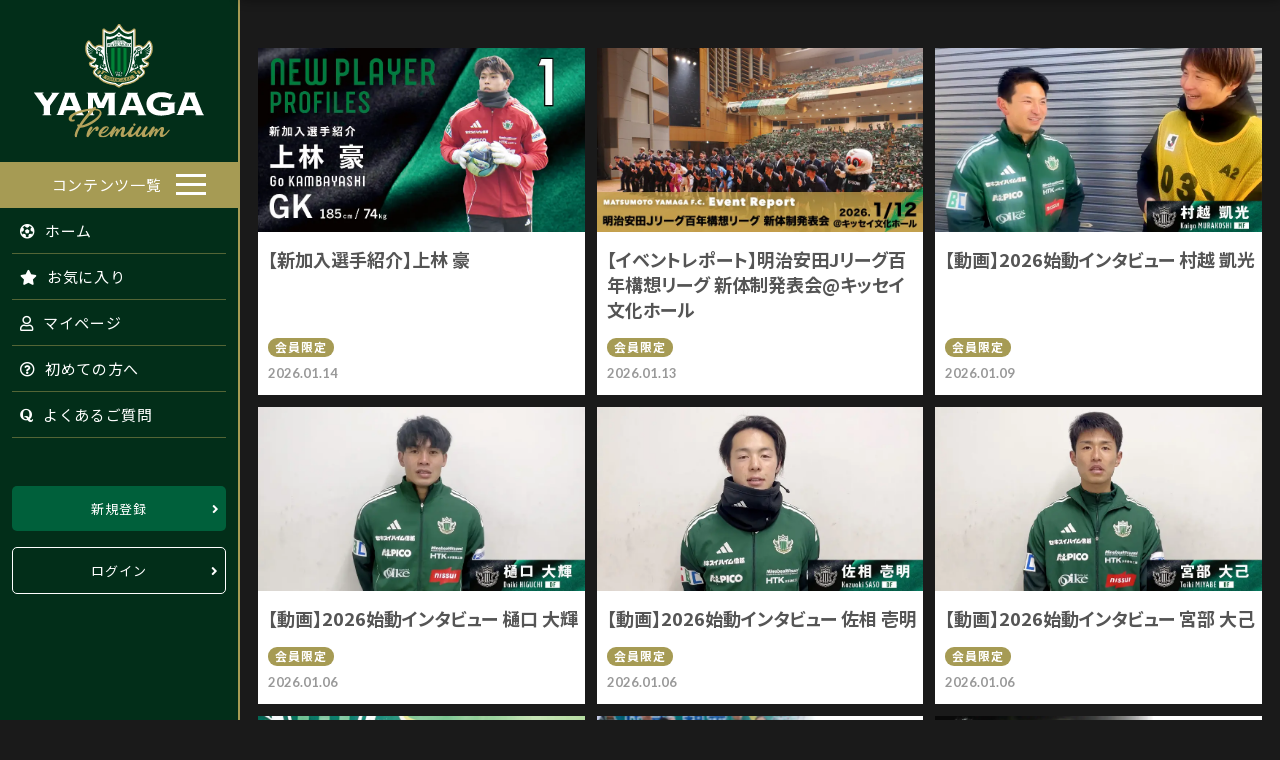

--- FILE ---
content_type: text/html; charset=UTF-8
request_url: https://yamaga-premium.com/archives/author/developer/page/4
body_size: 7758
content:
<!doctype html>
<html lang="ja">
<head>
	<meta charset="utf-8">
	<meta name="viewport" content="width=device-width,initial-scale=1.0" />
	<meta content="IE=edge" http-equiv="X-UA-Compatible">
	<meta name="format-detection" content="telephone=no">
	<meta name="theme-color" content="#a69b54" />

		<title>developer | 松本山雅FC｜ヤマガプレミアム</title>

	<meta name='robots' content='max-image-preview:large' />

<!-- Google Tag Manager for WordPress by gtm4wp.com -->
<script data-cfasync="false" data-pagespeed-no-defer type="text/javascript">//<![CDATA[
	var gtm4wp_datalayer_name = "dataLayer";
	var dataLayer = dataLayer || [];
//]]>
</script>
<!-- End Google Tag Manager for WordPress by gtm4wp.com --><link rel='dns-prefetch' href='//fonts.googleapis.com' />
<link rel='dns-prefetch' href='//cdnjs.cloudflare.com' />
<link rel='dns-prefetch' href='//s.w.org' />
<link rel='dns-prefetch' href='//v0.wordpress.com' />
<link rel="alternate" type="application/rss+xml" title="松本山雅FC｜ヤマガプレミアム &raquo; developer による投稿のフィード" href="https://yamaga-premium.com/archives/author/developer/feed" />
<link rel='stylesheet' id='wp-block-library-css'  href='https://yamaga-premium.com/wp-includes/css/dist/block-library/style.min.css?ver=5.8.12' type='text/css' media='all' />
<style id='wp-block-library-inline-css' type='text/css'>
.has-text-align-justify{text-align:justify;}
</style>
<link rel='stylesheet' id='wp-components-css'  href='https://yamaga-premium.com/wp-includes/css/dist/components/style.min.css?ver=5.8.12' type='text/css' media='all' />
<link rel='stylesheet' id='wp-block-editor-css'  href='https://yamaga-premium.com/wp-includes/css/dist/block-editor/style.min.css?ver=5.8.12' type='text/css' media='all' />
<link rel='stylesheet' id='wp-nux-css'  href='https://yamaga-premium.com/wp-includes/css/dist/nux/style.min.css?ver=5.8.12' type='text/css' media='all' />
<link rel='stylesheet' id='wp-reusable-blocks-css'  href='https://yamaga-premium.com/wp-includes/css/dist/reusable-blocks/style.min.css?ver=5.8.12' type='text/css' media='all' />
<link rel='stylesheet' id='wp-editor-css'  href='https://yamaga-premium.com/wp-includes/css/dist/editor/style.min.css?ver=5.8.12' type='text/css' media='all' />
<link rel='stylesheet' id='eoffice_block-cgb-style-css-css'  href='https://yamaga-premium.com/wp-content/plugins/eoffice-block/dist/blocks.style.build.css' type='text/css' media='all' />
<link rel='stylesheet' id='mediaelement-css'  href='https://yamaga-premium.com/wp-includes/js/mediaelement/mediaelementplayer-legacy.min.css?ver=4.2.16' type='text/css' media='all' />
<link rel='stylesheet' id='wp-mediaelement-css'  href='https://yamaga-premium.com/wp-includes/js/mediaelement/wp-mediaelement.min.css?ver=5.8.12' type='text/css' media='all' />
<link rel='stylesheet' id='contact-form-7-css'  href='https://yamaga-premium.com/wp-content/plugins/contact-form-7/includes/css/styles.css?ver=5.4.2' type='text/css' media='all' />
<link rel='stylesheet' id='wordpress-popular-posts-css-css'  href='https://yamaga-premium.com/wp-content/plugins/wordpress-popular-posts/assets/css/wpp.css?ver=5.4.2' type='text/css' media='all' />
<link rel='stylesheet' id='font-noto-css'  href='https://fonts.googleapis.com/css2?family=Noto+Sans+JP%3Awght%40400%3B700&#038;display=swap&#038;ver=5.8.12' type='text/css' media='all' />
<link rel='stylesheet' id='font-Lato-css'  href='https://fonts.googleapis.com/css2?family=Lato%3Awght%40400%3B700&#038;display=swapLato&#038;ver=5.8.12' type='text/css' media='all' />
<link rel='stylesheet' id='font-Ramabhadra-css'  href='https://fonts.googleapis.com/css2?family=Ramabhadra&#038;display=swap&#038;ver=5.8.12' type='text/css' media='all' />
<link rel='stylesheet' id='fontawesome-css'  href='https://cdnjs.cloudflare.com/ajax/libs/font-awesome/5.11.2/css/all.css?ver=5.8.12' type='text/css' media='all' />
<link rel='stylesheet' id='style-css'  href='https://yamaga-premium.com/wp-content/themes/yamaga-premium/assets/dist/styles/style.css?ver=2026-02-02_010156.' type='text/css' media='all' />
<script type='application/json' id='wpp-json'>
{"sampling_active":0,"sampling_rate":100,"ajax_url":"https:\/\/yamaga-premium.com\/wp-json\/wordpress-popular-posts\/v1\/popular-posts","api_url":"https:\/\/yamaga-premium.com\/wp-json\/wordpress-popular-posts","ID":0,"token":"8b4ab7ac9b","lang":0,"debug":0}
</script>
<script type='text/javascript' src='https://yamaga-premium.com/wp-content/plugins/wordpress-popular-posts/assets/js/wpp.min.js?ver=5.4.2' id='wpp-js-js'></script>
<script type='text/javascript' src='https://cdnjs.cloudflare.com/ajax/libs/jquery/3.1.1/jquery.min.js?ver=3.1.1' id='jquery-js'></script>
<link rel="https://api.w.org/" href="https://yamaga-premium.com/wp-json/" /><link rel="alternate" type="application/json" href="https://yamaga-premium.com/wp-json/wp/v2/users/1" />		<meta name="jetpack-boost-ready" content="true" />
		
<!-- Google Tag Manager for WordPress by gtm4wp.com -->
<script data-cfasync="false" data-pagespeed-no-defer type="text/javascript">//<![CDATA[
	var dataLayer_content = {"pagePostType":"post","pagePostType2":"author-post","pagePostAuthor":"developer"};
	dataLayer.push( dataLayer_content );//]]>
</script>
<script data-cfasync="false">//<![CDATA[
(function(w,d,s,l,i){w[l]=w[l]||[];w[l].push({'gtm.start':
new Date().getTime(),event:'gtm.js'});var f=d.getElementsByTagName(s)[0],
j=d.createElement(s),dl=l!='dataLayer'?'&l='+l:'';j.async=true;j.src=
'//www.googletagmanager.com/gtm.'+'js?id='+i+dl;f.parentNode.insertBefore(j,f);
})(window,document,'script','dataLayer','GTM-WKXJCLW');//]]>
</script>
<!-- End Google Tag Manager -->
<!-- End Google Tag Manager for WordPress by gtm4wp.com -->        <style>
            @-webkit-keyframes bgslide {
                from {
                    background-position-x: 0;
                }
                to {
                    background-position-x: -200%;
                }
            }

            @keyframes bgslide {
                    from {
                        background-position-x: 0;
                    }
                    to {
                        background-position-x: -200%;
                    }
            }

            .wpp-widget-placeholder {
                margin: 0 auto;
                width: 60px;
                height: 3px;
                background: #dd3737;
                background: -webkit-gradient(linear, left top, right top, from(#dd3737), color-stop(10%, #571313), to(#dd3737));
                background: linear-gradient(90deg, #dd3737 0%, #571313 10%, #dd3737 100%);
                background-size: 200% auto;
                border-radius: 3px;
                -webkit-animation: bgslide 1s infinite linear;
                animation: bgslide 1s infinite linear;
            }
        </style>
        <style type='text/css'>img#wpstats{display:none}</style>
		<style>.wp-block-gallery.is-cropped .blocks-gallery-item picture{height:100%;width:100%;}</style>
<!-- Jetpack Open Graph Tags -->
<meta property="og:type" content="profile" />
<meta property="og:title" content="developer" />
<meta property="og:url" content="https://yamaga-premium.com/archives/author/developer" />
<meta property="og:site_name" content="松本山雅FC｜ヤマガプレミアム" />
<meta property="og:image" content="https://secure.gravatar.com/avatar/5c352d2f2b385a211964ad3daf1fe230?s=200&#038;d=mm&#038;r=g" />
<meta property="og:locale" content="ja_JP" />

<!-- End Jetpack Open Graph Tags -->
<link rel="icon" href="https://yamaga-premium.com/wp-content/uploads/2021/10/cropped-favicon-32x32.jpg" sizes="32x32" />
<link rel="icon" href="https://yamaga-premium.com/wp-content/uploads/2021/10/cropped-favicon-192x192.jpg" sizes="192x192" />
<link rel="apple-touch-icon" href="https://yamaga-premium.com/wp-content/uploads/2021/10/cropped-favicon-180x180.jpg" />
<meta name="msapplication-TileImage" content="https://yamaga-premium.com/wp-content/uploads/2021/10/cropped-favicon-270x270.jpg" />
<style type="text/css" id="wp-custom-css">.my-text-block {
  line-height: 1.2; /* この値は目的に合わせて調整 */
}

.my-text-block {
  margin-left: 20px;
}

.custom-background-1 { background-color: #e0f7e0; } /* 薄い緑 */
.custom-background-2 { background-color: #c4efc4; }
.custom-background-3 { background-color: #a8e7a8; }
.custom-background-4 { background-color: #8cde8c; }
.custom-background-5 { background-color: #70d670; }
.custom-background-6 { background-color: #54ce54; }
.custom-background-7 { background-color: #38c638; }
.custom-background-8 { background-color: #1cbe1c; }
.custom-background-9 { background-color: #00b600; }
.custom-background-10 { background-color: #00a400; } /* 濃い緑 */</style>
	


	<!-- <link type="text/css" rel="stylesheet" href="https://www.gstatic.com/firebasejs/ui/4.8.0/firebase-ui-auth.css"/>
  <link rel="stylesheet" href="https://cdn.jsdelivr.net/npm/bootstrap@4.6.0/dist/css/bootstrap.min.css" integrity="" crossorigin="anonymous"> -->
  <link rel="stylesheet" href="//cdn.datatables.net/1.11.1/css/jquery.dataTables.min.css">
  <!-- <link rel="stylesheet" href="../_assets/css/style.css"> -->

  <script src="https://www.gstatic.com/firebasejs/ui/4.8.0/firebase-ui-auth.js"></script>

  <!-- The core Firebase JS SDK is always required and must be listed first -->
  <script src="https://www.gstatic.com/firebasejs/8.10.0/firebase-app.js"></script>
  <script src="https://www.gstatic.com/firebasejs/8.5.0/firebase-auth.js"></script>
  <script src="https://www.gstatic.com/firebasejs/8.8.0/firebase-firestore.js"></script>
  <!-- TODO: Add SDKs for Firebase products that you want to use
    https://firebase.google.com/docs/web/setup#available-libraries -->
  <script src="https://www.gstatic.com/firebasejs/8.10.0/firebase-analytics.js"></script>


  <!-- config -->
  <script src='https://yamaga-premium.com/wp-content/themes/yamaga-premium/_config/firebase.js'></script>

  <script>
      // Initialize Firebase
      firebase.initializeApp(firebaseConfig);
      firebase.analytics();
  </script>

	<style type="text/css">
		:root {
			--primary-color: #022e19;			--secondary-color: #a69b54;			--body-color: #1a1a1a;			--footer-color: #282828;			--warning-color: #fffb2b;			--primary-light-color: #00603b;		};
	</style>

</head>
<body ontouchstart="">


	<div class="l-wrapper">
		<div class="l-wrapper__side">
			
<!-- Google Tag Manager (noscript) -->
<noscript><iframe src="https://www.googletagmanager.com/ns.html?id=GTM-WKXJCLW"
height="0" width="0" style="display:none;visibility:hidden"></iframe></noscript>
<!-- End Google Tag Manager (noscript) -->
			<header class="l-header "id="js-header">

				<div class="c-nav-btn">
					<a data-drower-page="body" data-drower="" data-drower-menu=".c-gnav">
						<div class="c-nav-btn__bars c-nav-btn__bars_global">
							<span class="c-nav-btn__bar"></span>
							<span class="c-nav-btn__bar"></span>
							<span class="c-nav-btn__bar"></span>
						</div>
						<small class="c-nav-btn__text">MENU</small>
					</a>
				</div>

				<div class="l-header__inner">
										<span class="l-header__logo">
						<a href="/">
							<img src="https://yamaga-premium.com/wp-content/uploads/2021/09/logo_sp.svg" alt="松本山雅FC｜ヤマガプレミアム" class="u-hidden-large">
							<img src="https://yamaga-premium.com/wp-content/uploads/2021/09/logo.svg" alt="松本山雅FC｜ヤマガプレミアム" class="u-visible-large">
						</a>
					</span>
					<nav class="c-gnav c-gnav_pages" role="navigation">
	<div class="c-gnav__inner">

		
		<ul class="c-gnav__items"><li id="menu-item-38144" class="c-gnav__accent menu-item menu-item-type-post_type menu-item-object-page current_page_parent menu-item-has-children menu-item-38144"><a href="https://yamaga-premium.com/archives">コンテンツ一覧</a>
<ul class="sub-menu">
	<li id="menu-item-38160" class="menu-item menu-item-type-taxonomy menu-item-object-category menu-item-38160"><a href="https://yamaga-premium.com/archives/category/free-contents">無料コンテンツ</a></li>
	<li id="menu-item-38145" class="menu-item menu-item-type-taxonomy menu-item-object-category menu-item-38145"><a href="https://yamaga-premium.com/archives/category/match-report-movie">インタビュー</a></li>
	<li id="menu-item-38146" class="menu-item menu-item-type-taxonomy menu-item-object-category menu-item-38146"><a href="https://yamaga-premium.com/archives/category/preview">試合展望</a></li>
	<li id="menu-item-38147" class="menu-item menu-item-type-taxonomy menu-item-object-category menu-item-38147"><a href="https://yamaga-premium.com/archives/category/match-report">試合レポート</a></li>
	<li id="menu-item-38148" class="menu-item menu-item-type-taxonomy menu-item-object-category menu-item-38148"><a href="https://yamaga-premium.com/archives/category/eye">コラソン解説</a></li>
	<li id="menu-item-38149" class="menu-item menu-item-type-taxonomy menu-item-object-category menu-item-38149"><a href="https://yamaga-premium.com/archives/category/talk">山雅戦士×飯尾和也 対談</a></li>
	<li id="menu-item-38150" class="menu-item menu-item-type-taxonomy menu-item-object-category menu-item-38150"><a href="https://yamaga-premium.com/archives/category/comment">コメント集</a></li>
	<li id="menu-item-38151" class="menu-item menu-item-type-taxonomy menu-item-object-category menu-item-38151"><a href="https://yamaga-premium.com/archives/category/manager">スタッフ日記</a></li>
	<li id="menu-item-38152" class="menu-item menu-item-type-taxonomy menu-item-object-category menu-item-38152"><a href="https://yamaga-premium.com/archives/category/column">編集長コラム</a></li>
	<li id="menu-item-38153" class="menu-item menu-item-type-taxonomy menu-item-object-category menu-item-38153"><a href="https://yamaga-premium.com/archives/category/training-report">練習レポート</a></li>
	<li id="menu-item-38154" class="menu-item menu-item-type-taxonomy menu-item-object-category menu-item-38154"><a href="https://yamaga-premium.com/archives/category/present">プレゼント</a></li>
	<li id="menu-item-38156" class="menu-item menu-item-type-taxonomy menu-item-object-category menu-item-38156"><a href="https://yamaga-premium.com/archives/category/special">特別企画</a></li>
	<li id="menu-item-38157" class="menu-item menu-item-type-taxonomy menu-item-object-category menu-item-38157"><a href="https://yamaga-premium.com/archives/category/download">壁紙</a></li>
	<li id="menu-item-38158" class="menu-item menu-item-type-taxonomy menu-item-object-category menu-item-38158"><a href="https://yamaga-premium.com/archives/category/new-player">新加入選手紹介</a></li>
	<li id="menu-item-38159" class="menu-item menu-item-type-taxonomy menu-item-object-category menu-item-38159"><a href="https://yamaga-premium.com/archives/category/camp-report">イベント&amp;キャンプレポート</a></li>
	<li id="menu-item-38155" class="menu-item menu-item-type-taxonomy menu-item-object-category menu-item-38155"><a href="https://yamaga-premium.com/archives/category/mdp">MDP連動企画</a></li>
	<li id="menu-item-271519" class="menu-item menu-item-type-post_type_archive menu-item-object-photogallery menu-item-271519"><a href="https://yamaga-premium.com/photogallery">フォトギャラリー</a></li>
</ul>
</li>
</ul>		<ul class="c-gnav__items">
			<li><a href="/"><i class="fas fa-futbol"></i> ホーム</a></li>
			<li><a href="login?redirect_uri=favorites"><i class="fas fa-star"></i> お気に入り</a></li>
			<li><a href="login?redirect_uri=mypage"><i class="far fa-user"></i> マイページ</a></li>
			<li><a href="/about"><i class="far fa-question-circle"></i> 初めての方へ</a></li>
			<li><a href="/faq"><i class="fab fa-quora"></i> よくあるご質問</a></li>
		</ul>
			<div class="p-login-btn">
			<div class="c-btn"><a href="https://yamaga-premium.com/register">新規登録</a></div>
			<div class="c-btn c-btn_outline c-btn_outline_white"><a href="https://yamaga-premium.com/login">ログイン</a></div>
		</div>
	
	</div>
</nav>				</div>
			</header>
		</div>

		<div class="l-wrapper__body">

					<nav class="p-subnav">
	<div class="swiper-container" id="js-subnav">
		<ul class="swiper-wrapper p-subnav__items">

			<li id="menu-item-38080" class="menu-item menu-item-type-taxonomy menu-item-object-category menu-item-38080"><a href="https://yamaga-premium.com/archives/category/free-contents">無料コンテンツ</a></li>
<li id="menu-item-38065" class="menu-item menu-item-type-taxonomy menu-item-object-category menu-item-38065"><a href="https://yamaga-premium.com/archives/category/match-report-movie">インタビュー</a></li>
<li id="menu-item-38066" class="menu-item menu-item-type-taxonomy menu-item-object-category menu-item-38066"><a href="https://yamaga-premium.com/archives/category/preview">試合展望</a></li>
<li id="menu-item-38067" class="menu-item menu-item-type-taxonomy menu-item-object-category menu-item-38067"><a href="https://yamaga-premium.com/archives/category/match-report">試合レポート</a></li>
<li id="menu-item-38068" class="menu-item menu-item-type-taxonomy menu-item-object-category menu-item-38068"><a href="https://yamaga-premium.com/archives/category/eye">コラソン解説</a></li>
<li id="menu-item-38069" class="menu-item menu-item-type-taxonomy menu-item-object-category menu-item-38069"><a href="https://yamaga-premium.com/archives/category/talk">山雅戦士×飯尾和也 対談</a></li>
<li id="menu-item-38070" class="menu-item menu-item-type-taxonomy menu-item-object-category menu-item-38070"><a href="https://yamaga-premium.com/archives/category/comment">コメント集</a></li>
<li id="menu-item-38071" class="menu-item menu-item-type-taxonomy menu-item-object-category menu-item-38071"><a href="https://yamaga-premium.com/archives/category/manager">スタッフ日記</a></li>
<li id="menu-item-38072" class="menu-item menu-item-type-taxonomy menu-item-object-category menu-item-38072"><a href="https://yamaga-premium.com/archives/category/column">編集長コラム</a></li>
<li id="menu-item-38073" class="menu-item menu-item-type-taxonomy menu-item-object-category menu-item-38073"><a href="https://yamaga-premium.com/archives/category/training-report">練習レポート</a></li>
<li id="menu-item-38074" class="menu-item menu-item-type-taxonomy menu-item-object-category menu-item-38074"><a href="https://yamaga-premium.com/archives/category/present">プレゼント</a></li>
<li id="menu-item-38075" class="menu-item menu-item-type-taxonomy menu-item-object-category menu-item-38075"><a href="https://yamaga-premium.com/archives/category/mdp">MDP連動企画</a></li>
<li id="menu-item-38076" class="menu-item menu-item-type-taxonomy menu-item-object-category menu-item-38076"><a href="https://yamaga-premium.com/archives/category/special">特別企画</a></li>
<li id="menu-item-38077" class="menu-item menu-item-type-taxonomy menu-item-object-category menu-item-38077"><a href="https://yamaga-premium.com/archives/category/download">壁紙</a></li>
<li id="menu-item-38078" class="menu-item menu-item-type-taxonomy menu-item-object-category menu-item-38078"><a href="https://yamaga-premium.com/archives/category/new-player">新加入選手紹介</a></li>
<li id="menu-item-38079" class="menu-item menu-item-type-taxonomy menu-item-object-category menu-item-38079"><a href="https://yamaga-premium.com/archives/category/camp-report">イベント&amp;キャンプレポート</a></li>
<li id="menu-item-271521" class="menu-item menu-item-type-post_type_archive menu-item-object-photogallery menu-item-271521"><a href="https://yamaga-premium.com/photogallery">フォトギャラリー</a></li>
		</ul>
	</div>
</nav>		<main class="l-main" id="js-page">



	<div class="c-container c-container_full">

		<div class="u-visually-hidden">
			
<header class="c-page-header">

			<div class="c-page-header__title">Content</div>
		<h1 class="c-page-header__accent">コンテンツ一覧</h1>
	</header>		</div>

		<div class="p-entries">
			<ul class="c-posts">
			<li class="c-posts__item">
			<a href="https://yamaga-premium.com/archives/365606">

				<!-- お気に入りラベル -->
								
				<div class="c-posts__img">
					<div class="c-posts__label"></div>
					<picture><source srcset="https://yamaga-premium.com/wp-content/uploads/2026/01/2026_newface-1.jpg.webp"  type='image/webp'><img src="https://yamaga-premium.com/wp-content/uploads/2026/01/2026_newface-1.jpg" alt="" data-eio="p"></picture>
				</div>
				<div class="c-posts__body">
					<div class="c-posts__meta">
						<time class="c-posts__time" datetime="2026-01-14">2026.01.14</time>
					</div>
					<p class="c-posts__title">【新加入選手紹介】上林 豪</p>
					<div class="c-posts__tags">

																					<div class="c-posts__type c-posts__type_premier">会員限定</div>
																		</div>
				</div>
			</a>
		</li>
			<li class="c-posts__item">
			<a href="https://yamaga-premium.com/archives/365610">

				<!-- お気に入りラベル -->
								
				<div class="c-posts__img">
					<div class="c-posts__label"></div>
					<picture><source srcset="https://yamaga-premium.com/wp-content/uploads/2026/01/260112shintaisei-000.jpg.webp"  type='image/webp'><img src="https://yamaga-premium.com/wp-content/uploads/2026/01/260112shintaisei-000.jpg" alt="" data-eio="p"></picture>
				</div>
				<div class="c-posts__body">
					<div class="c-posts__meta">
						<time class="c-posts__time" datetime="2026-01-13">2026.01.13</time>
					</div>
					<p class="c-posts__title">【イベントレポート】明治安田Jリーグ百年構想リーグ 新体制発表会@キッセイ文化ホール</p>
					<div class="c-posts__tags">

																					<div class="c-posts__type c-posts__type_premier">会員限定</div>
																		</div>
				</div>
			</a>
		</li>
			<li class="c-posts__item">
			<a href="https://yamaga-premium.com/archives/365569">

				<!-- お気に入りラベル -->
								
				<div class="c-posts__img">
					<div class="c-posts__label"></div>
					<picture><source srcset="https://yamaga-premium.com/wp-content/uploads/2026/01/20260107_murakoshi.jpg.webp"  type='image/webp'><img src="https://yamaga-premium.com/wp-content/uploads/2026/01/20260107_murakoshi.jpg" alt="" data-eio="p"></picture>
				</div>
				<div class="c-posts__body">
					<div class="c-posts__meta">
						<time class="c-posts__time" datetime="2026-01-09">2026.01.09</time>
					</div>
					<p class="c-posts__title">【動画】2026始動インタビュー 村越 凱光</p>
					<div class="c-posts__tags">

																					<div class="c-posts__type c-posts__type_premier">会員限定</div>
																		</div>
				</div>
			</a>
		</li>
			<li class="c-posts__item">
			<a href="https://yamaga-premium.com/archives/365493">

				<!-- お気に入りラベル -->
								
				<div class="c-posts__img">
					<div class="c-posts__label"></div>
					<picture><source srcset="https://yamaga-premium.com/wp-content/uploads/2026/01/20260105_40-3.jpg.webp"  type='image/webp'><img src="https://yamaga-premium.com/wp-content/uploads/2026/01/20260105_40-3.jpg" alt="" data-eio="p"></picture>
				</div>
				<div class="c-posts__body">
					<div class="c-posts__meta">
						<time class="c-posts__time" datetime="2026-01-06">2026.01.06</time>
					</div>
					<p class="c-posts__title">【動画】2026始動インタビュー 樋口 大輝</p>
					<div class="c-posts__tags">

																					<div class="c-posts__type c-posts__type_premier">会員限定</div>
																		</div>
				</div>
			</a>
		</li>
			<li class="c-posts__item">
			<a href="https://yamaga-premium.com/archives/365496">

				<!-- お気に入りラベル -->
								
				<div class="c-posts__img">
					<div class="c-posts__label"></div>
					<picture><source srcset="https://yamaga-premium.com/wp-content/uploads/2026/01/20260105_22-3.jpg.webp"  type='image/webp'><img src="https://yamaga-premium.com/wp-content/uploads/2026/01/20260105_22-3.jpg" alt="" data-eio="p"></picture>
				</div>
				<div class="c-posts__body">
					<div class="c-posts__meta">
						<time class="c-posts__time" datetime="2026-01-06">2026.01.06</time>
					</div>
					<p class="c-posts__title">【動画】2026始動インタビュー 佐相 壱明</p>
					<div class="c-posts__tags">

																					<div class="c-posts__type c-posts__type_premier">会員限定</div>
																		</div>
				</div>
			</a>
		</li>
			<li class="c-posts__item">
			<a href="https://yamaga-premium.com/archives/365497">

				<!-- お気に入りラベル -->
								
				<div class="c-posts__img">
					<div class="c-posts__label"></div>
					<picture><source srcset="https://yamaga-premium.com/wp-content/uploads/2026/01/20260105_16-4.jpg.webp"  type='image/webp'><img src="https://yamaga-premium.com/wp-content/uploads/2026/01/20260105_16-4.jpg" alt="" data-eio="p"></picture>
				</div>
				<div class="c-posts__body">
					<div class="c-posts__meta">
						<time class="c-posts__time" datetime="2026-01-06">2026.01.06</time>
					</div>
					<p class="c-posts__title">【動画】2026始動インタビュー 宮部 大己</p>
					<div class="c-posts__tags">

																					<div class="c-posts__type c-posts__type_premier">会員限定</div>
																		</div>
				</div>
			</a>
		</li>
			<li class="c-posts__item">
			<a href="https://yamaga-premium.com/archives/365437">

				<!-- お気に入りラベル -->
								
				<div class="c-posts__img">
					<div class="c-posts__label"></div>
					<picture><source srcset="https://yamaga-premium.com/wp-content/uploads/2025/12/0c4ef869392553ae7e8892aa23f45e68.jpg.webp"  type='image/webp'><img src="https://yamaga-premium.com/wp-content/uploads/2025/12/0c4ef869392553ae7e8892aa23f45e68.jpg" alt="" data-eio="p"></picture>
				</div>
				<div class="c-posts__body">
					<div class="c-posts__meta">
						<time class="c-posts__time" datetime="2026-01-01">2026.01.01</time>
					</div>
					<p class="c-posts__title">【新春企画】石﨑 信弘監督 インタビュー</p>
					<div class="c-posts__tags">

																					<div class="c-posts__type c-posts__type_premier">会員限定</div>
																		</div>
				</div>
			</a>
		</li>
			<li class="c-posts__item">
			<a href="https://yamaga-premium.com/archives/365416">

				<!-- お気に入りラベル -->
								
				<div class="c-posts__img">
					<div class="c-posts__label"></div>
					<picture><source srcset="https://yamaga-premium.com/wp-content/uploads/2025/12/245kikui_0_01-1024x576.jpg.webp"  type='image/webp'><img src="https://yamaga-premium.com/wp-content/uploads/2025/12/245kikui_0_01-1024x576.jpg" alt="" data-eio="p"></picture>
				</div>
				<div class="c-posts__body">
					<div class="c-posts__meta">
						<time class="c-posts__time" datetime="2025-12-29">2025.12.29</time>
					</div>
					<p class="c-posts__title">山雅戦士×飯尾和也 対談 #10 菊井 悠介</p>
					<div class="c-posts__tags">

																					<div class="c-posts__type c-posts__type_premier">会員限定</div>
																		</div>
				</div>
			</a>
		</li>
			<li class="c-posts__item">
			<a href="https://yamaga-premium.com/archives/365265">

				<!-- お気に入りラベル -->
								
				<div class="c-posts__img">
					<div class="c-posts__label"></div>
					<picture><source srcset="https://yamaga-premium.com/wp-content/uploads/2025/12/244ogawa_0_01-1024x576.jpg.webp"  type='image/webp'><img src="https://yamaga-premium.com/wp-content/uploads/2025/12/244ogawa_0_01-1024x576.jpg" alt="" data-eio="p"></picture>
				</div>
				<div class="c-posts__body">
					<div class="c-posts__meta">
						<time class="c-posts__time" datetime="2025-12-28">2025.12.28</time>
					</div>
					<p class="c-posts__title">山雅戦士×飯尾和也 対談 #24 小川 大貴</p>
					<div class="c-posts__tags">

																					<div class="c-posts__type c-posts__type_premier">会員限定</div>
																		</div>
				</div>
			</a>
		</li>
			<li class="c-posts__item">
			<a href="https://yamaga-premium.com/archives/365384">

				<!-- お気に入りラベル -->
								
				<div class="c-posts__img">
					<div class="c-posts__label"></div>
					<picture><source srcset="https://yamaga-premium.com/wp-content/uploads/2025/12/20251225_ishizaki.jpg.webp"  type='image/webp'><img src="https://yamaga-premium.com/wp-content/uploads/2025/12/20251225_ishizaki.jpg" alt="" data-eio="p"></picture>
				</div>
				<div class="c-posts__body">
					<div class="c-posts__meta">
						<time class="c-posts__time" datetime="2025-12-25">2025.12.25</time>
					</div>
					<p class="c-posts__title">【一問一答】石﨑 信弘新監督 就任記者会見 ※無料配信</p>
					<div class="c-posts__tags">

																					<div class="c-posts__type c-posts__type_free">無料</div>
																		</div>
				</div>
			</a>
		</li>
			<li class="c-posts__item">
			<a href="https://yamaga-premium.com/archives/365206">

				<!-- お気に入りラベル -->
								
				<div class="c-posts__img">
					<div class="c-posts__label"></div>
					<picture><source srcset="https://yamaga-premium.com/wp-content/uploads/2025/12/49_homma.jpg.webp"  type='image/webp'><img src="https://yamaga-premium.com/wp-content/uploads/2025/12/49_homma.jpg" alt="" data-eio="p"></picture>
				</div>
				<div class="c-posts__body">
					<div class="c-posts__meta">
						<time class="c-posts__time" datetime="2025-12-19">2025.12.19</time>
					</div>
					<p class="c-posts__title">【動画】2025感謝インタビュー 本間 ジャスティン</p>
					<div class="c-posts__tags">

																					<div class="c-posts__type c-posts__type_premier">会員限定</div>
																		</div>
				</div>
			</a>
		</li>
			<li class="c-posts__item">
			<a href="https://yamaga-premium.com/archives/365205">

				<!-- お気に入りラベル -->
								
				<div class="c-posts__img">
					<div class="c-posts__label"></div>
					<picture><source srcset="https://yamaga-premium.com/wp-content/uploads/2025/12/47_tiago.jpg.webp"  type='image/webp'><img src="https://yamaga-premium.com/wp-content/uploads/2025/12/47_tiago.jpg" alt="" data-eio="p"></picture>
				</div>
				<div class="c-posts__body">
					<div class="c-posts__meta">
						<time class="c-posts__time" datetime="2025-12-19">2025.12.19</time>
					</div>
					<p class="c-posts__title">【動画】2025感謝インタビュー チアゴ サンタナ</p>
					<div class="c-posts__tags">

																					<div class="c-posts__type c-posts__type_premier">会員限定</div>
																		</div>
				</div>
			</a>
		</li>
	</ul>		</div>

		<div class="p-page-nav">
			<a class="prev page-numbers" href="https://yamaga-premium.com/archives/author/developer/page/3"><i class="fas fa-chevron-left"></i></a>
<a class="page-numbers" href="https://yamaga-premium.com/archives/author/developer/">1</a>
<a class="page-numbers" href="https://yamaga-premium.com/archives/author/developer/page/2">2</a>
<a class="page-numbers" href="https://yamaga-premium.com/archives/author/developer/page/3">3</a>
<span aria-current="page" class="page-numbers current">4</span>
<a class="page-numbers" href="https://yamaga-premium.com/archives/author/developer/page/5">5</a>
<a class="page-numbers" href="https://yamaga-premium.com/archives/author/developer/page/6">6</a>
<a class="page-numbers" href="https://yamaga-premium.com/archives/author/developer/page/7">7</a>
<span class="page-numbers dots">&hellip;</span>
<a class="page-numbers" href="https://yamaga-premium.com/archives/author/developer/page/468">468</a>
<a class="next page-numbers" href="https://yamaga-premium.com/archives/author/developer/page/5"><i class="fas fa-chevron-right"></i></a>		</div>
	</div>

	
</main>
			<footer id="app" class="l-footer l-footer_page">

				<div class="p-sns">
					<ul class="p-sns__list">

													<li class="p-sns__item"><a class="p-sns__link" href="https://twitter.com/yamagafc" target="_blank"><svg xmlns="http://www.w3.org/2000/svg" viewBox="0 0 512 512"><path d="M389.2 48h70.6L305.6 224.2 487 464H345L233.7 318.6 106.5 464H35.8L200.7 275.5 26.8 48H172.4L272.9 180.9 389.2 48zM364.4 421.8h39.1L151.1 88h-42L364.4 421.8z"/></svg></a></li>
						
													<li class="p-sns__item"><a class="p-sns__link" href="https://www.facebook.com/matsumotoyamaga" target="_blank"><i class="fab fa-facebook-square"></i></a></li>
						
													<li class="p-sns__item"><a class="p-sns__link" href="https://www.instagram.com/matsumoto.yamagafc" target="_blank"><i class="fab fa-instagram"></i></a></li>
						
													<li class="p-sns__item"><a class="p-sns__link" href="http://accountpage.line.me/yamaga-fc" target="_blank"><i class="fab fa-line"></i></a></li>
						
						<li class="p-sns__item"><a class="p-sns__link" href="https://www.tiktok.com/@pryamaga" target="_blank"><svg xmlns="http://www.w3.org/2000/svg" viewBox="0 0 448 512"><path d="M448 209.9a210.1 210.1 0 0 1 -122.8-39.3V349.4A162.6 162.6 0 1 1 185 188.3V278.2a74.6 74.6 0 1 0 52.2 71.2V0l88 0a121.2 121.2 0 0 0 1.9 22.2h0A122.2 122.2 0 0 0 381 102.4a121.4 121.4 0 0 0 67 20.1z"/></svg></a></li>

					</ul>
				</div>

				

				<div class="l-footer__logo">
					<a href="/"><img src="https://yamaga-premium.com/wp-content/uploads/2021/09/logo.svg" alt="松本山雅FC｜ヤマガプレミアム"></a>
				</div>

				<div class="l-footer__btn">
					<div class="c-btn u-text-center u-mt-large">
						<a href="https://yamaga-fc.com" target="_blank" rel="noopener">松本山雅FCオフィシャルサイト</a>
					</div>
				</div>


				<p class="p-copyright"><small>&copy; 2011 YAMAGA FC All Rights Reserved.<br><a href="https://matsumoto-web.jp" target="_blank">Powered by e-office</a></small></p>

			</footer>

		</div>
	</div>

	
<!-- Google Tag Manager (noscript) --><script type='text/javascript' src='https://yamaga-premium.com/wp-includes/js/dist/vendor/regenerator-runtime.min.js?ver=0.13.7' id='regenerator-runtime-js'></script>
<script type='text/javascript' src='https://yamaga-premium.com/wp-includes/js/dist/vendor/wp-polyfill.min.js?ver=3.15.0' id='wp-polyfill-js'></script>
<script type='text/javascript' id='contact-form-7-js-extra'>
/* <![CDATA[ */
var wpcf7 = {"api":{"root":"https:\/\/yamaga-premium.com\/wp-json\/","namespace":"contact-form-7\/v1"}};
/* ]]> */
</script>
<script type='text/javascript' src='https://yamaga-premium.com/wp-content/plugins/contact-form-7/includes/js/index.js?ver=5.4.2' id='contact-form-7-js'></script>
<script type='text/javascript' src='https://yamaga-premium.com/wp-content/themes/yamaga-premium/assets/dist/scripts/bundle.js?ver=5.8.12' id='all-js'></script>
<script type='text/javascript' src='https://yamaga-premium.com/wp-includes/js/wp-embed.min.js?ver=5.8.12' id='wp-embed-js'></script>
<script src='https://stats.wp.com/e-202606.js' defer></script>
<script>
	_stq = window._stq || [];
	_stq.push([ 'view', {v:'ext',j:'1:10.2.3',blog:'95996552',post:'0',tz:'9',srv:'yamaga-premium.com'} ]);
	_stq.push([ 'clickTrackerInit', '95996552', '0' ]);
</script>


	<script src="https://code.jquery.com/jquery-3.6.0.min.js"  crossorigin="anonymous"></script>
	<script src="https://cdn.jsdelivr.net/npm/vue@2.6.14"></script>
	<script src='//cdn.datatables.net/1.11.1/js/jquery.dataTables.min.js'></script>
	<script src="https://smtpjs.com/v3/smtp.js"></script>
	<script src="https://yamaga-premium.com/wp-content/themes/yamaga-premium/_assets/js/main.js"></script>


	</body>
</html>




--- FILE ---
content_type: text/css
request_url: https://yamaga-premium.com/wp-content/plugins/eoffice-block/dist/blocks.style.build.css
body_size: 321
content:
/**
 * #.# Common SCSS
 *
 * Can include things like variables and mixins
 * that are used across the project.
*/
/**
 * #.# Styles
 *
 * CSS for both Frontend+Backend.
 */
.wp-block-cgb-block-eoffice-block {
  background: orangered;
  border: 0.2rem solid #292929;
  color: #292929;
  margin: 0 auto;
  max-width: 740px;
  padding: 2rem; }

.marker {
  background: -webkit-gradient(linear, left top, left bottom, color-stop(60%, transparent), color-stop(0%, #ffdbdb));
  background: -webkit-linear-gradient(transparent 60%, #ffdbdb 0%);
  background: -o-linear-gradient(transparent 60%, #ffdbdb 0%);
  background: linear-gradient(transparent 60%, #ffdbdb 0%); }
/**
 * #.# Common SCSS
 *
 * Can include things like variables and mixins
 * that are used across the project.
*/
/**
 * #.# Styles
 *
 * CSS for both Frontend+Backend.
 */
.wp-block-cgb-block-eoffice-block {
  background: orangered;
  border: 0.2rem solid #292929;
  color: #292929;
  margin: 0 auto;
  max-width: 740px;
  padding: 2rem; }

.marker {
  background: -webkit-gradient(linear, left top, left bottom, color-stop(60%, transparent), color-stop(0%, #ffdbdb));
  background: -webkit-linear-gradient(transparent 60%, #ffdbdb 0%);
  background: -o-linear-gradient(transparent 60%, #ffdbdb 0%);
  background: linear-gradient(transparent 60%, #ffdbdb 0%); }
/**
 * #.# Common SCSS
 *
 * Can include things like variables and mixins
 * that are used across the project.
*/
/**
 * #.# Styles
 *
 * CSS for both Frontend+Backend.
 */
.wp-block-cgb-block-eoffice-block {
  background: orangered;
  border: 0.2rem solid #292929;
  color: #292929;
  margin: 0 auto;
  max-width: 740px;
  padding: 2rem; }

.marker {
  background: -webkit-gradient(linear, left top, left bottom, color-stop(60%, transparent), color-stop(0%, #ffdbdb));
  background: -webkit-linear-gradient(transparent 60%, #ffdbdb 0%);
  background: -o-linear-gradient(transparent 60%, #ffdbdb 0%);
  background: linear-gradient(transparent 60%, #ffdbdb 0%); }
/**
 * #.# Common SCSS
 *
 * Can include things like variables and mixins
 * that are used across the project.
*/
/**
 * #.# Styles
 *
 * CSS for both Frontend+Backend.
 */
.wp-block-cgb-block-eoffice-block {
  background: orangered;
  border: 0.2rem solid #292929;
  color: #292929;
  margin: 0 auto;
  max-width: 740px;
  padding: 2rem; }

.marker {
  background: -webkit-gradient(linear, left top, left bottom, color-stop(60%, transparent), color-stop(0%, #ffdbdb));
  background: -webkit-linear-gradient(transparent 60%, #ffdbdb 0%);
  background: -o-linear-gradient(transparent 60%, #ffdbdb 0%);
  background: linear-gradient(transparent 60%, #ffdbdb 0%); }
/**
 * #.# Common SCSS
 *
 * Can include things like variables and mixins
 * that are used across the project.
*/
/**
 * #.# Styles
 *
 * CSS for both Frontend+Backend.
 */
.wp-block-cgb-block-eoffice-block {
  background: orangered;
  border: 0.2rem solid #292929;
  color: #292929;
  margin: 0 auto;
  max-width: 740px;
  padding: 2rem; }

.marker {
  background: -webkit-gradient(linear, left top, left bottom, color-stop(60%, transparent), color-stop(0%, #ffdbdb));
  background: -webkit-linear-gradient(transparent 60%, #ffdbdb 0%);
  background: -o-linear-gradient(transparent 60%, #ffdbdb 0%);
  background: linear-gradient(transparent 60%, #ffdbdb 0%); }
/**
 * #.# Common SCSS
 *
 * Can include things like variables and mixins
 * that are used across the project.
*/
/**
 * #.# Styles
 *
 * CSS for both Frontend+Backend.
 */
.wp-block-cgb-block-eoffice-block {
  background: orangered;
  border: 0.2rem solid #292929;
  color: #292929;
  margin: 0 auto;
  max-width: 740px;
  padding: 2rem; }

.marker {
  background: -webkit-gradient(linear, left top, left bottom, color-stop(60%, transparent), color-stop(0%, #ffdbdb));
  background: -webkit-linear-gradient(transparent 60%, #ffdbdb 0%);
  background: -o-linear-gradient(transparent 60%, #ffdbdb 0%);
  background: linear-gradient(transparent 60%, #ffdbdb 0%); }
/**
 * #.# Common SCSS
 *
 * Can include things like variables and mixins
 * that are used across the project.
*/
/**
 * #.# Styles
 *
 * CSS for both Frontend+Backend.
 */
.wp-block-cgb-block-eoffice-block {
  background: orangered;
  border: 0.2rem solid #292929;
  color: #292929;
  margin: 0 auto;
  max-width: 740px;
  padding: 2rem; }

.marker {
  background: -webkit-gradient(linear, left top, left bottom, color-stop(60%, transparent), color-stop(0%, #ffdbdb));
  background: -webkit-linear-gradient(transparent 60%, #ffdbdb 0%);
  background: -o-linear-gradient(transparent 60%, #ffdbdb 0%);
  background: linear-gradient(transparent 60%, #ffdbdb 0%); }
/**
 * #.# Common SCSS
 *
 * Can include things like variables and mixins
 * that are used across the project.
*/
/**
 * #.# Styles
 *
 * CSS for both Frontend+Backend.
 */


--- FILE ---
content_type: image/svg+xml
request_url: https://yamaga-premium.com/wp-content/uploads/2021/09/logo.svg
body_size: 16912
content:
<svg xmlns="http://www.w3.org/2000/svg" xmlns:xlink="http://www.w3.org/1999/xlink" viewBox="0 0 129.4 87.09"><defs><style>.cls-1{fill:none;}.cls-2{clip-path:url(#clip-path);}.cls-3{fill:#b4a25c;}.cls-4{fill:#fff;}.cls-5{fill:#003e1f;}.cls-6{fill:#008136;}</style><clipPath id="clip-path" transform="translate(0)"><rect class="cls-1" width="129.4" height="87.09"/></clipPath></defs><g id="レイヤー_2" data-name="レイヤー 2"><g id="レイヤー_1-2" data-name="レイヤー 1"><g class="cls-2"><path class="cls-3" d="M90.34,17.18a8.59,8.59,0,0,0-.42-1.88l0,0c-.21-.48-.44-.94-.66-1.33l-.34-.52a2.56,2.56,0,0,0-.3-.37,1.21,1.21,0,0,0-.91-.42h-.08a1.24,1.24,0,0,0-.94.55l-.58.88a13.19,13.19,0,0,1-3.16,3.38,3.8,3.8,0,0,0-2-1.35,4.45,4.45,0,0,0-1.22-.18h0a3.55,3.55,0,0,0-1.82.49l-.21,0h-.26V4.61a1.23,1.23,0,0,0-.72-1.11,1.16,1.16,0,0,0-.49-.1,1.23,1.23,0,0,0-.81.3l-1.18,1v0a5.24,5.24,0,0,1-.83.49,4.14,4.14,0,0,1-1.71.41h0a4,4,0,0,1-2.25-.72,10.26,10.26,0,0,1-3-3.38l-.61-1a1.2,1.2,0,0,0-1-.57h-.06a1.2,1.2,0,0,0-1,.57l-.61,1a10.26,10.26,0,0,1-3,3.38,4.07,4.07,0,0,1-2.26.72h0A4.19,4.19,0,0,1,56,5.23c-.23-.12-.43-.24-.57-.33l-.17-.11,0,0h0L54,3.7a1.19,1.19,0,0,0-.8-.3,1.13,1.13,0,0,0-.5.11A1.2,1.2,0,0,0,52,4.61V16.38h-.25l-.22,0a3.52,3.52,0,0,0-1.82-.49h0a4.34,4.34,0,0,0-1.22.18,3.83,3.83,0,0,0-2,1.35,13.33,13.33,0,0,1-3.15-3.38l-.58-.88a1.22,1.22,0,0,0-1-.55h-.05a1.19,1.19,0,0,0-.92.42,3.57,3.57,0,0,0-.31.37,10.73,10.73,0,0,0-1,1.85l0,0a9.22,9.22,0,0,0-.43,1.88A15.44,15.44,0,0,0,38.93,19a3.62,3.62,0,0,0,0,.48,10.15,10.15,0,0,0,1.48,4.83,9.7,9.7,0,0,0,3.76,3.37A7.4,7.4,0,0,0,45,28l-.07.11v0a.8.8,0,0,1-.22.23,3,3,0,0,1-.46.28h0a4.1,4.1,0,0,1-.5.19l-.18,0h-.07l-.73.13a1.21,1.21,0,0,0-.81.54,1.15,1.15,0,0,0-.19.65,1,1,0,0,0,0,.3l.18.75a2.88,2.88,0,0,0,.63,1.16,3,3,0,0,0,.86.66,3.67,3.67,0,0,0,1,.32,2.79,2.79,0,0,0,1.54.46h0a2.59,2.59,0,0,0,.48,0c0,.09.07.17.1.26l-.68.63a4.83,4.83,0,0,0-.5.56h0A3.09,3.09,0,0,0,44.72,37h0v0a2.77,2.77,0,0,0,.8,1.9A19.37,19.37,0,0,0,47,40.37a3.14,3.14,0,0,0,2.11.9h0A3,3,0,0,0,50,42.65a15.51,15.51,0,0,0,6,3.24h0A27.79,27.79,0,0,0,61.49,47a14.81,14.81,0,0,0,2.34,1.5l.32.17a1.17,1.17,0,0,0,.52.13h.06a1.17,1.17,0,0,0,.52-.13l.32-.17A14.81,14.81,0,0,0,67.91,47a27.79,27.79,0,0,0,5.46-1.1h0a15.48,15.48,0,0,0,6-3.24,3,3,0,0,0,.89-1.38h0a3.1,3.1,0,0,0,2.1-.9,17.78,17.78,0,0,0,1.44-1.44,2.77,2.77,0,0,0,.8-1.9v0h0a3.09,3.09,0,0,0-.61-1.76h0a3.93,3.93,0,0,0-.51-.56L82.88,34c0-.09.08-.17.11-.26a2.59,2.59,0,0,0,.48,0h0A2.79,2.79,0,0,0,85,33.35,3.67,3.67,0,0,0,86,33a3,3,0,0,0,.86-.66,2.75,2.75,0,0,0,.62-1.16l.19-.75a1,1,0,0,0,0-.3,1.23,1.23,0,0,0-.19-.65,1.21,1.21,0,0,0-.81-.54L86,28.84h0a4,4,0,0,1-.73-.25h0a3,3,0,0,1-.46-.28.8.8,0,0,1-.22-.23l0,0L84.43,28a7.4,7.4,0,0,0,.78-.31A9.77,9.77,0,0,0,89,24.27a10.15,10.15,0,0,0,1.48-4.83c0-.15,0-.3,0-.48a13.66,13.66,0,0,0-.13-1.78" transform="translate(0)"/><path class="cls-4" d="M89.05,15.63a7.11,7.11,0,0,0-1.13-2,.31.31,0,0,0-.24-.13.32.32,0,0,0-.23.13l-.58.89a13.43,13.43,0,0,1-4.31,4.21,2.3,2.3,0,0,0-.25-.62A2.78,2.78,0,0,0,80.67,17a3.3,3.3,0,0,0-1-.15h0a2.71,2.71,0,0,0-1.66.56,1.1,1.1,0,0,0-.41-.08h0a1.09,1.09,0,0,0-.59.18,1.16,1.16,0,0,0-.37.39,1.52,1.52,0,0,0-.11.32s0,0,0,0,0,0,0,0V4.61a.27.27,0,0,0-.17-.26.27.27,0,0,0-.3,0l-1.18,1,0,0a5.53,5.53,0,0,1-3.17,1.14h0a5.06,5.06,0,0,1-2.75-.87A11.25,11.25,0,0,1,65.54,2l-.61-1A.31.31,0,0,0,64.7.92a.3.3,0,0,0-.23.14l-.61,1a11.25,11.25,0,0,1-3.32,3.68,5.06,5.06,0,0,1-2.75.87h0a5.53,5.53,0,0,1-3.17-1.14l0,0-1.18-1a.27.27,0,0,0-.3,0,.27.27,0,0,0-.17.26V18.19s0,0,0,0,0,0,0,0a1.52,1.52,0,0,0-.11-.32,1.16,1.16,0,0,0-.37-.39,1.09,1.09,0,0,0-.59-.18h0a1.1,1.1,0,0,0-.41.08,2.73,2.73,0,0,0-1.66-.56h0a3.29,3.29,0,0,0-1,.15,2.78,2.78,0,0,0-1.64,1.18,2.3,2.3,0,0,0-.25.62,13.43,13.43,0,0,1-4.31-4.21L42,13.67a.34.34,0,0,0-.23-.13.31.31,0,0,0-.24.13,7.11,7.11,0,0,0-1.13,2,11.22,11.22,0,0,0-.48,3.73,9.32,9.32,0,0,0,1.32,4.38c2.51,3.6,5.12,3.53,5.12,3.53a8,8,0,0,1-.61,1.25,2.43,2.43,0,0,1-1.11.91,4.83,4.83,0,0,1-1,.32h0l-.74.13a.29.29,0,0,0-.19.13.29.29,0,0,0,0,.22l.19.75a1.9,1.9,0,0,0,1,1.22,2.51,2.51,0,0,0,.89.27l.11.08a1.81,1.81,0,0,0,1.07.33h0a2.69,2.69,0,0,0,1-.23,15.2,15.2,0,0,0,.65,1.6l-1.17,1.09a2.77,2.77,0,0,0-.38.43A2.07,2.07,0,0,0,45.65,37h0v0a1.82,1.82,0,0,0,.54,1.26,16.57,16.57,0,0,0,1.39,1.39,2.16,2.16,0,0,0,1.48.66h0a1.92,1.92,0,0,0,.83-.19,2.28,2.28,0,0,0,0,.27h0v0a2.05,2.05,0,0,0,.7,1.51,14.41,14.41,0,0,0,5.68,3h0a26.24,26.24,0,0,0,5.55,1.09,14.42,14.42,0,0,0,2.4,1.58l.33.17.12,0,.12,0,.33-.17a14.42,14.42,0,0,0,2.4-1.58A26.37,26.37,0,0,0,73.1,45h0a14.3,14.3,0,0,0,5.67-3,2,2,0,0,0,.71-1.51v0h0a2.28,2.28,0,0,0,0-.27,1.88,1.88,0,0,0,.83.19h0a2.16,2.16,0,0,0,1.48-.66,18.23,18.23,0,0,0,1.39-1.39A1.82,1.82,0,0,0,83.75,37v0h0a2.07,2.07,0,0,0-.43-1.23,2.77,2.77,0,0,0-.38-.43l-1.18-1.09a14,14,0,0,0,.66-1.6,2.69,2.69,0,0,0,1,.23h0a1.81,1.81,0,0,0,1.07-.33l.11-.08a2.51,2.51,0,0,0,.89-.27,1.92,1.92,0,0,0,1-1.22l.19-.75a.29.29,0,0,0,0-.22.29.29,0,0,0-.19-.13l-.75-.13h0a4.83,4.83,0,0,1-1-.32,2.46,2.46,0,0,1-1.12-.91,7,7,0,0,1-.6-1.25s2.61.07,5.12-3.53a9.32,9.32,0,0,0,1.32-4.38,11.22,11.22,0,0,0-.48-3.73" transform="translate(0)"/><path class="cls-5" d="M64.69,2.56c-5.24,8.52-10.8,3.62-10.8,3.62V21.72s0,19.49,10.8,25.08c10.79-5.59,10.79-25.08,10.79-25.08V6.18s-5.55,4.9-10.79-3.62" transform="translate(0)"/><path class="cls-4" d="M64.69,6.12S60.81,11.39,55,9.25V21.9a48.06,48.06,0,0,0,1.44,10.64,29.56,29.56,0,0,0,3.1,7.79,14.84,14.84,0,0,0,5,5.24l.16.1h0l.16-.1a14.84,14.84,0,0,0,5-5.24A29.56,29.56,0,0,0,73,32.54,48.74,48.74,0,0,0,74.39,21.9V9.25c-5.82,2.14-9.7-3.13-9.7-3.13" transform="translate(0)"/><path class="cls-5" d="M73.78,21.85v0a48,48,0,0,1-1.43,10.5,28.86,28.86,0,0,1-3,7.62A14.45,14.45,0,0,1,64.71,45h0A14.45,14.45,0,0,1,60.05,40a29.23,29.23,0,0,1-3-7.62,48.31,48.31,0,0,1-1.42-10.5V17.78a59.37,59.37,0,0,1,18.18,0Z" transform="translate(0)"/><path class="cls-5" d="M64.69,7.63a.56.56,0,1,1-.56.56.56.56,0,0,1,.56-.56" transform="translate(0)"/><path class="cls-5" d="M73.78,14.58h-1.9a2.76,2.76,0,0,1-2-.92A2.56,2.56,0,0,0,68,12.57h-6.6a2.56,2.56,0,0,0-1.88,1.09,2.76,2.76,0,0,1-2,.92H55.6V11.8a11.65,11.65,0,0,0,7.66-2.63.48.48,0,0,0,.47.43A.42.42,0,0,0,64,9.51a.71.71,0,0,0,1.38,0,.41.41,0,0,0,.26.09.49.49,0,0,0,.48-.43,11.63,11.63,0,0,0,7.66,2.63Z" transform="translate(0)"/></g><rect class="cls-4" x="65.06" y="10.51" width="0.79" height="1.53"/><rect class="cls-4" x="63.53" y="10.51" width="0.78" height="1.53"/><g class="cls-2"><path class="cls-6" d="M58.88,34.4a25,25,0,0,0,2.22,5c0,.06.07.12.11.17V18.4c-.8.05-1.58.11-2.33.18Zm9.29-16V39.55s.07-.11.11-.17a24.93,24.93,0,0,0,2.21-5V18.58c-.75-.07-1.52-.13-2.32-.18m-4.64-.08V42.1h2.32V18.32H63.53" transform="translate(0)"/><path class="cls-5" d="M67.67,37.51a.27.27,0,0,0-.08-.07v-.28a.27.27,0,0,0,.1-.21c0-.1,0-.14,0-.2a.3.3,0,0,0,0-.21h0a.23.23,0,0,0-.21-.13h-1a.29.29,0,0,0-.16,0l-.15,0-.3,0a1.18,1.18,0,0,0-.56.13l0,0a.26.26,0,0,0-.21-.08h-.37a.25.25,0,0,0-.21.08.28.28,0,0,0-.09.17l-.11-.14a.29.29,0,0,0-.24-.11H63a.25.25,0,0,0-.17,0l-.16,0-.25,0a.82.82,0,0,0-.6.21.73.73,0,0,0-.21.5.66.66,0,0,0,.09.33h0a.26.26,0,0,0-.07.18h0c0,.08,0,.14,0,.18l0,.07a.3.3,0,0,0,.15.33l.26.1a1.33,1.33,0,0,0,.28,0h.06a.32.32,0,0,0-.07.19v.18a.28.28,0,0,0,.11.22.24.24,0,0,0,.11.06h0c0,.17,0,.36,0,.59h0a.29.29,0,0,0-.18.1l0,0a.28.28,0,0,0-.06.18v.07a.3.3,0,0,0,.06.18h0a.28.28,0,0,0,.22.11h.88a.28.28,0,0,0,.18.06h0a1.2,1.2,0,0,0,.61-.2,1.27,1.27,0,0,0,.25-.21.85.85,0,0,0,.24.26.82.82,0,0,0,.43.12h0a.78.78,0,0,0,.47-.16l.11.08a.66.66,0,0,0,.2.06l.2,0h0A1,1,0,0,0,66.8,40a.87.87,0,0,0,.29-.65.69.69,0,0,0-.21-.54.25.25,0,0,0,.1-.18l0-.29v0h.44a.29.29,0,0,0,.27-.28,1.14,1.14,0,0,1,0-.26.29.29,0,0,0-.07-.22" transform="translate(0)"/><path class="cls-4" d="M63.67,38h.39v-.08c-.07,0-.09,0-.1,0h0s0-.08,0-.18,0-.26,0-.36V37c.07.1.67.84.83,1a.81.81,0,0,1,.16,0h0c0-.1,0-.18,0-.28V37a.46.46,0,0,1,0-.15v0h0l.1,0v-.08h-.4v.08h.1l0,0a.42.42,0,0,1,0,.11v.74c-.09-.09-.62-.77-.76-1h-.37v.08l.11,0,0,0a.72.72,0,0,1,0,.19v.73a1.48,1.48,0,0,1,0,.16l0,0h-.11Z" transform="translate(0)"/><path class="cls-4" d="M66.28,36.94h-.07s0-.07-.07-.1a.33.33,0,0,0-.12-.05.47.47,0,0,0-.17,0,.47.47,0,0,0-.36.14.56.56,0,0,0-.14.39.64.64,0,0,0,.16.44.56.56,0,0,0,.41.15l.19,0,.19-.07,0,0a1,1,0,0,0,0,.1l-.21.08-.23,0a.87.87,0,0,1-.42-.09.51.51,0,0,1-.26-.24.69.69,0,0,1-.1-.36.63.63,0,0,1,.21-.48.85.85,0,0,1,.57-.18,1,1,0,0,1,.25,0l.23.06v0Z" transform="translate(0)"/><path class="cls-4" d="M66.47,38v-.05l.09,0a4.41,4.41,0,0,0,0-.62v-.42s0-.06,0-.07l-.12,0v-.08h1a.81.81,0,0,0,0,.25h-.08c0-.09,0-.12,0-.12l0,0-.24,0h-.18c0,.19,0,.35,0,.46h.35s0,0,0,0,0,0,0-.09h.08a1.74,1.74,0,0,0,0,.18v.18h-.08c0-.08,0-.1,0-.11h-.36v.1c0,.18,0,.32,0,.42H67l.29,0c0-.06,0-.09,0-.17h.07c0,.12,0,.19,0,.3h-1" transform="translate(0)"/><path class="cls-4" d="M63,38v-.08c.08,0,.11,0,.12,0s0,0,0-.07V37a.67.67,0,0,0,0-.19l0,0-.11,0v-.08h.56v.08l-.12,0a.08.08,0,0,0,0,.06,3,3,0,0,0,0,.36c0,.25,0,.42,0,.52a.63.63,0,0,0,0,.17l0,0h.1V38H63Z" transform="translate(0)"/><path class="cls-4" d="M61.89,37.59H62c0,.1,0,.15,0,.17l.06.06a.23.23,0,0,0,.12.06l.15,0a.33.33,0,0,0,.21-.07.25.25,0,0,0,.08-.18.25.25,0,0,0-.05-.15.43.43,0,0,0-.21-.07,1.48,1.48,0,0,1-.3-.07.32.32,0,0,1-.16-.3.41.41,0,0,1,.12-.3.56.56,0,0,1,.4-.12h.19a.58.58,0,0,1,.17.06v0a1.62,1.62,0,0,0,0,.2h-.08a.14.14,0,0,0,0-.09.17.17,0,0,0-.09-.06.33.33,0,0,0-.17,0,.32.32,0,0,0-.2.06.22.22,0,0,0-.07.17.17.17,0,0,0,0,.1.27.27,0,0,0,.08.07l.23.05.21,0a.31.31,0,0,1,.14.11.4.4,0,0,1,0,.2.43.43,0,0,1-.15.33.6.6,0,0,1-.42.13l-.21,0a.84.84,0,0,1-.2-.08.5.5,0,0,0,0-.12,1.09,1.09,0,0,0,0-.2" transform="translate(0)"/><path class="cls-4" d="M63.92,39.1a.21.21,0,0,0,.16-.06.33.33,0,0,0,.06-.21.62.62,0,0,0-.07-.33.21.21,0,0,0-.18-.1.17.17,0,0,0-.15.08.38.38,0,0,0-.06.24.47.47,0,0,0,.07.3.21.21,0,0,0,.17.08m.21,0a.91.91,0,0,1-.19.16.4.4,0,0,1-.17,0,.36.36,0,0,1-.28-.12.49.49,0,0,1-.1-.34.6.6,0,0,1,.15-.42.53.53,0,0,1,.38-.16.51.51,0,0,1,.28.08.44.44,0,0,1,.18.22.81.81,0,0,1,.07.38,1.2,1.2,0,0,1-.11.54.87.87,0,0,1-.31.35.89.89,0,0,1-.46.14l-.1-.07,0,0h.1a.49.49,0,0,0,.25-.08.62.62,0,0,0,.19-.23,1.76,1.76,0,0,0,.09-.44" transform="translate(0)"/><path class="cls-4" d="M65.12,39.11a.2.2,0,0,0-.16.07.29.29,0,0,0-.06.21.59.59,0,0,0,.07.34.19.19,0,0,0,.17.1.18.18,0,0,0,.15-.08.44.44,0,0,0,.06-.25.47.47,0,0,0-.07-.3.18.18,0,0,0-.16-.09m-.22,0a.84.84,0,0,1,.19-.16.38.38,0,0,1,.45.08.51.51,0,0,1,.1.34.65.65,0,0,1-.15.44.5.5,0,0,1-.38.15.5.5,0,0,1-.27-.07.59.59,0,0,1-.19-.22,1.32,1.32,0,0,1,0-.92.89.89,0,0,1,.77-.47l.1.09,0,0h-.1a.46.46,0,0,0-.24.08.54.54,0,0,0-.19.23,1.16,1.16,0,0,0-.1.4" transform="translate(0)"/><path class="cls-4" d="M66.7,38.58H66V39l.15-.07.16,0a.45.45,0,0,1,.36.13.42.42,0,0,1,.13.33.6.6,0,0,1-.2.44.71.71,0,0,1-.5.18H66l-.14,0a2.29,2.29,0,0,0-.07-.34h0l.07,0a.79.79,0,0,0,.19.23.36.36,0,0,0,.2.06.28.28,0,0,0,.22-.09.37.37,0,0,0,.09-.26.33.33,0,0,0-.09-.25.32.32,0,0,0-.24-.09.3.3,0,0,0-.13,0,.41.41,0,0,0-.14.08l0,0q0-.3,0-.48c0-.16,0-.3,0-.42h.85Z" transform="translate(0)"/><path class="cls-4" d="M63.32,39.84a.62.62,0,0,1-.2,0,.06.06,0,0,1,0-.05,1.78,1.78,0,0,1,0-.33c0-.27,0-.5,0-.68s0-.34,0-.45h0l-.54.19v.18l.16,0h0a0,0,0,0,1,0,0s0,.09,0,.32,0,.37,0,.59a1.45,1.45,0,0,1,0,.23s0,0,0,0l-.2,0h0v.07h.84v-.07Z" transform="translate(0)"/><path class="cls-5" d="M61.43,14.44v-.07l.11,0a.11.11,0,0,0,0-.09v-.7a1.37,1.37,0,0,0,0-.28l0,0s0,0-.11,0v-.08H62v.08c-.08,0-.1,0-.11,0h0a.8.8,0,0,0,0,.11v.34h.56c0-.2,0-.33,0-.39a.1.1,0,0,0,0-.07s0,0-.12,0v-.08h.55v.08c-.08,0-.1,0-.11,0h0s0,.07,0,.15,0,.24,0,.32v.42a.5.5,0,0,0,0,.16l0,0,.1,0v.07h-.54v-.07l.11,0s0,0,0-.08v-.44h-.56v.42c0,.05,0,.09,0,.09s0,0,.12,0v.07h-.55Z" transform="translate(0)"/><path class="cls-5" d="M63,14.44v-.07l.12,0s0,0,0-.07,0-.23,0-.45v-.36a1.62,1.62,0,0,0,0-.18,0,0,0,0,0,0,0s0,0-.11,0v-.08h.54v.08c-.08,0-.1,0-.11,0a.08.08,0,0,0,0,.06,2.75,2.75,0,0,0,0,.35v.5a.76.76,0,0,0,0,.16l0,0,.1,0v.07H63Z" transform="translate(0)"/><path class="cls-5" d="M63.66,14.44h.39v-.07l-.11,0v0a.79.79,0,0,1,0-.17v-.7c.07.09.64.81.8,1h.17a2.44,2.44,0,0,1,0-.27v-.89l0,0H65v-.08h-.39v.08h.1l0,0a.2.2,0,0,1,0,.11v.71c-.08-.09-.6-.75-.74-.93h-.36v.08l.11,0,0,0a.67.67,0,0,1,0,.18v.71c0,.09,0,.14,0,.16l0,0-.11,0Z" transform="translate(0)"/><path class="cls-5" d="M67.67,13.26s0,0,0,0,0,0,0,.08,0,.22,0,.25V14a.55.55,0,0,0,.05.25.49.49,0,0,0,.17.14,1,1,0,0,0,.31.05.62.62,0,0,0,.29-.06.35.35,0,0,0,.17-.14.38.38,0,0,0,.06-.22,1,1,0,0,0,0-.21c0-.18,0-.33,0-.47s0-.09,0-.1,0,0,.08,0v-.08h-.37v.08c.07,0,.09,0,.1,0l0,0a.38.38,0,0,1,0,.14v.33a1.36,1.36,0,0,1,0,.37.25.25,0,0,1-.11.14.42.42,0,0,1-.22.05.46.46,0,0,1-.2-.05.22.22,0,0,1-.09-.1A.41.41,0,0,1,68,14c0-.12,0-.23,0-.34a2,2,0,0,1,0-.3s0,0,0,0l0,0h.09v-.08h-.53v.08l.09,0" transform="translate(0)"/><path class="cls-5" d="M65.08,14.06h.08a.54.54,0,0,0,0,.16l0,.06.11.06.15,0a.3.3,0,0,0,.21-.07.21.21,0,0,0,.07-.17.16.16,0,0,0-.05-.14.35.35,0,0,0-.2-.07,1.08,1.08,0,0,1-.28-.07.19.19,0,0,1-.12-.11.34.34,0,0,1,0-.17.37.37,0,0,1,.12-.29.54.54,0,0,1,.39-.12h.18l.17.05v0a1.62,1.62,0,0,0,0,.2h-.08c0-.06,0-.08,0-.09a.17.17,0,0,0-.09-.06.38.38,0,0,0-.16,0,.27.27,0,0,0-.19.06.18.18,0,0,0-.07.15.15.15,0,0,0,0,.1.19.19,0,0,0,.08.07.94.94,0,0,0,.21,0,1.07,1.07,0,0,1,.21.05.24.24,0,0,1,.13.11A.35.35,0,0,1,66,14a.39.39,0,0,1-.15.32.57.57,0,0,1-.4.13l-.21,0-.19-.07a.6.6,0,0,0,0-.12c0-.05,0-.11,0-.19" transform="translate(0)"/><path class="cls-5" d="M66.06,14.44v-.07l.11,0a.11.11,0,0,0,0-.09v-.7a1.37,1.37,0,0,0,0-.28v0a.22.22,0,0,0-.12,0v-.08h.55v.08c-.08,0-.1,0-.11,0h0a.8.8,0,0,0,0,.11v.34H67c0-.2,0-.33,0-.39a.1.1,0,0,0,0-.07s0,0-.11,0v-.08h.54v.08c-.08,0-.1,0-.11,0h0s0,.07,0,.15v.74a1.48,1.48,0,0,0,0,.16l0,0,.1,0v.07H66.9v-.07l.11,0a.13.13,0,0,0,0-.08c0-.07,0-.22,0-.44h-.57v.42c0,.05,0,.09,0,.09s0,0,.11,0v.07h-.55Z" transform="translate(0)"/><path class="cls-5" d="M60.43,14.06h.08a.54.54,0,0,0,0,.16l0,.06.11.06.15,0a.3.3,0,0,0,.21-.07.21.21,0,0,0,.07-.17.16.16,0,0,0,0-.14.35.35,0,0,0-.2-.07,1.34,1.34,0,0,1-.29-.07.23.23,0,0,1-.11-.11.34.34,0,0,1-.05-.17.37.37,0,0,1,.12-.29.54.54,0,0,1,.39-.12h.18l.17.05v0a1.62,1.62,0,0,0,0,.2h-.07c0-.06,0-.08,0-.09a.17.17,0,0,0-.09-.06.38.38,0,0,0-.16,0,.27.27,0,0,0-.19.06.18.18,0,0,0-.07.15.15.15,0,0,0,0,.1.19.19,0,0,0,.08.07.94.94,0,0,0,.21,0,1.07,1.07,0,0,1,.21.05.24.24,0,0,1,.13.11.35.35,0,0,1,.05.18.39.39,0,0,1-.15.32.57.57,0,0,1-.4.13l-.21,0-.19-.07a.6.6,0,0,0,0-.12c0-.05,0-.11,0-.19" transform="translate(0)"/><path class="cls-5" d="M57.9,15h-.29l-.54,1.56L56.56,15h-.74v.14h0c.11,0,.17,0,.17,0h0a.49.49,0,0,1,0,.17c0,.16,0,1.52,0,1.73a.38.38,0,0,1,0,.16s0,0-.11.05l-.08,0v.14l.35-.07.26,0v-.14h-.19a.27.27,0,0,1,0-.11V15.19l0,.07.62,2H57l.64-1.83v1.46a.23.23,0,0,1,0,.1s0,0-.09,0l-.09,0v.14l.45-.07.37,0v-.14H58a0,0,0,0,1,0,0s0-1.57,0-1.68,0-.1,0-.1a.68.68,0,0,1,.17,0h0V15H57.9" transform="translate(0)"/><path class="cls-5" d="M67.62,16.62l0,0a1,1,0,0,1,0-.27c0-.16,0-1,0-1.1s0-.1,0-.11h.18V15h-.62c-.11.26-.3.66-.57,1.21l-.43-.9c0-.1-.09-.21-.14-.31h-.64v.14h0c.11,0,.17,0,.17,0h0a.49.49,0,0,1,0,.17v.43c0,.24,0,.67,0,.67s0,.13,0,.13l-.1,0h-.09v.14H66v-.14h0l-.17,0a.22.22,0,0,1,0-.12v-1l.39.81c.11.21.19.39.25.53h.11l.19-.41.45-.93c0,1,0,1,0,1.1a.16.16,0,0,1,0,.1H67v.14h.45l.36,0h0v-.14l-.18,0" transform="translate(0)"/><path class="cls-5" d="M61.78,15h0L61,15l-.75,0h0a3.08,3.08,0,0,1,0,.33v.09h.14c0-.14,0-.21,0-.22h.42v1.47l0,0,0,0a.8.8,0,0,1-.15,0h0v.14l.45,0,.4,0v-.14h-.2s0,0,0-.08,0-1.35,0-1.35v-.06h0l.39,0h0s0,.08,0,.21v0h.14s0-.3,0-.41h0l0,0Z" transform="translate(0)"/><path class="cls-5" d="M69.24,16.57a.43.43,0,0,1-.34.15h0a.71.71,0,0,1-.32-.1.62.62,0,0,1-.19-.27,1.44,1.44,0,0,1-.08-.53.87.87,0,0,1,.14-.54.55.55,0,0,1,.4-.17.52.52,0,0,1,.41.17.9.9,0,0,1,.16.59V16a.82.82,0,0,1-.14.53m.45-1.23a.82.82,0,0,0-.32-.29,1.12,1.12,0,0,0-.52-.1,1.21,1.21,0,0,0-.54.1.85.85,0,0,0-.33.32,1,1,0,0,0-.12.49.87.87,0,0,0,0,.23.86.86,0,0,0,.23.51,1,1,0,0,0,.71.28h.11a1,1,0,0,0,.41-.08.73.73,0,0,0,.34-.31A1,1,0,0,0,69.8,16V15.8a1,1,0,0,0-.11-.46" transform="translate(0)"/><path class="cls-5" d="M72.54,15.12h0a.48.48,0,0,1,.39.17,1,1,0,0,1,.15.58v.57A.88.88,0,0,1,73,17a.47.47,0,0,1-.36.11h0a.4.4,0,0,1-.28-.1.64.64,0,0,1-.2-.27,1.46,1.46,0,0,1-.06-.44s0-.47,0-.49a.79.79,0,0,1,.15-.52.44.44,0,0,1,.37-.16m1,.67h0a.93.93,0,0,0-.1-.42.75.75,0,0,0-.31-.3,1,1,0,0,0-.52-.12h0a1.21,1.21,0,0,0-.5.09.85.85,0,0,0-.34.31,1,1,0,0,0-.13.51v.45a1.17,1.17,0,0,0,.23.7,1,1,0,0,0,.65.28h.28a.94.94,0,0,0,.3-.05.65.65,0,0,0,.34-.27,1.19,1.19,0,0,0,.14-.56v-.62" transform="translate(0)"/><path class="cls-5" d="M71.5,15h0l-.82,0-.75,0h0c0,.09,0,.21,0,.33v.09H70c0-.14,0-.21,0-.22h.45s0,1.6,0,1.63,0,0,0,0,0,0,0,0h-.16V17h0l.43,0,.38.05h0v-.14h0l-.19,0a.3.3,0,0,1,0-.09c0-.06,0-1.58,0-1.58v-.06h0l.39,0h0a.53.53,0,0,1,0,.21v0h.14v0q0-.22,0-.39h0l0,0Z" transform="translate(0)"/><path class="cls-5" d="M59.19,16.27H59l.27-.82.24.78-.28,0m.92.44L59.45,15h-.2l-.68,1.85-.06.09-.15,0v.15l.31-.05.3,0v-.15h-.18l0,0h0a.06.06,0,0,0,0,0l.11-.33.3,0,.34,0,.11.32s0,0,0,0l-.16,0V17a4.48,4.48,0,0,1,.46-.05l.36,0v-.15h0a.27.27,0,0,1-.14,0" transform="translate(0)"/><path class="cls-5" d="M65,15h-.33v.14h0l.17,0h0a.67.67,0,0,1,0,.18v.46a2.41,2.41,0,0,1,0,.49.31.31,0,0,1-.13.17.73.73,0,0,1-.3.07h0a.55.55,0,0,1-.26-.06.3.3,0,0,1-.12-.13.51.51,0,0,1,0-.27v-.47c0-.21,0-.35,0-.39s0,0,0,0v0a.51.51,0,0,1,.16,0h0V15h0l-.34,0h-.46v.13h0l.16,0,0,0a.25.25,0,0,1,0,.11c0,.18,0,.67,0,.89a.63.63,0,0,0,.08.34.44.44,0,0,0,.24.19,1,1,0,0,0,.41.07h0a1,1,0,0,0,.4-.08.54.54,0,0,0,.24-.2.75.75,0,0,0,.09-.3v-.29c0-.24,0-.44,0-.63s0-.12,0-.13a.24.24,0,0,1,.13,0h0V15H65" transform="translate(0)"/><path class="cls-5" d="M63,15.73l-.29-.06a1.79,1.79,0,0,1-.29-.05.16.16,0,0,1-.09-.07.2.2,0,0,1,0-.13.25.25,0,0,1,.09-.2.38.38,0,0,1,.25-.09h0a.38.38,0,0,1,.19,0,.2.2,0,0,1,.11.07.79.79,0,0,1,0,.14h.15a1,1,0,0,0,0-.15l0-.14h0v0h0L62.92,15h-.26a.74.74,0,0,0-.53.19.57.57,0,0,0-.17.41.45.45,0,0,0,.06.24.35.35,0,0,0,.17.15,1.49,1.49,0,0,0,.4.08.4.4,0,0,1,.25.08.25.25,0,0,1,.07.18.3.3,0,0,1-.1.22.46.46,0,0,1-.27.1h0a.47.47,0,0,1-.17,0,.52.52,0,0,1-.15-.07.43.43,0,0,1-.07-.07s0-.09,0-.21v0H62v0c0,.11,0,.19,0,.26a.8.8,0,0,0,0,.15v0s.19.07.27.09l.23,0h.06a.85.85,0,0,0,.56-.2.59.59,0,0,0,.2-.45.53.53,0,0,0-.06-.26.45.45,0,0,0-.19-.14" transform="translate(0)"/><path class="cls-5" d="M77.69,18.32a1.8,1.8,0,0,1,0,1.81s.75,1.34-1.75,2.75c0,0,0-2.93,1.56-2.82a1.65,1.65,0,0,0,0-1.63s0-.07.06-.12.11,0,.11,0" transform="translate(0)"/><path class="cls-5" d="M86.73,21.64l-.54.18-.38.1c-.23.07-.46.13-.7.18h-.06A.1.1,0,0,1,85,22a.11.11,0,0,1,.07-.09l.15,0a15.84,15.84,0,0,0,1.75-.66,4.76,4.76,0,0,0,1-.6,1.92,1.92,0,0,0,.62-1.48,13.3,13.3,0,0,1-2.17,1.31l-.51.24-.36.15c-.22.1-.44.19-.67.27l0,0h0a.1.1,0,0,1-.11-.08.09.09,0,0,1,.06-.1l.14-.07a16.14,16.14,0,0,0,1.77-.95l.43-.3a4.4,4.4,0,0,0,1-.87,1.85,1.85,0,0,0,.33-1.65A13.56,13.56,0,0,1,84.8,20a6.11,6.11,0,0,1-.6.29h0a.1.1,0,0,1-.12-.07.1.1,0,0,1,0-.1l.14-.08a16.36,16.36,0,0,0,2.42-1.83,5.13,5.13,0,0,0,.93-1.12,2.09,2.09,0,0,0,.1-2,13.93,13.93,0,0,1-5.08,4.77,1.23,1.23,0,0,0-.72,1.76c.24.37.51.69.09.92s-.9.39-1.07.28a2.49,2.49,0,0,1,0-1.29,5.54,5.54,0,0,1,.53-1.28,1.66,1.66,0,0,0,0-1.6,1.85,1.85,0,0,0-1.07-.74,1.73,1.73,0,0,0-2.06.62.34.34,0,0,0-.39.15c-.39,0-.76.41-.5,1.06,0,0,1-.56,1,.83a.8.8,0,0,1,.32,1c-.24.45-.65.42-1.16.37,0,0,.2.67-.92,1.91a4.17,4.17,0,0,0-.35,3.9c1,2.18-.42,2.54.3,3.28.46.47.65.73.63.89,0,.33-.17.38-.47.56-.14.08.2.38.06.46s-.32-.22-.36-.3c-.23-.43.06-.51,0-.66s-.21,0-.22-.07c.4-.5.18-.9-.13-1a.55.55,0,0,0-.4,0,.49.49,0,0,0-.8.17s.4-.1.52.17c-.24.21.18.42.22.7-.54-.16-.8-.12-.87.21a.4.4,0,0,0-.48.42c.24-.13.47-.11.5.06.08.36.63.13.84,0a.1.1,0,0,1,0,.14s-.68.11-.64.56a.54.54,0,0,0-.07.79s0-.38.25-.41.64-.1.73-.44c.38.6-.08.33,0,.82,0,.1.13.34-.19.55a.57.57,0,0,0,.69-.26c.35-.21.09-.37.23-.56a1.89,1.89,0,0,1,.57-.44c.07,0-.32.51.51.42a1,1,0,0,1,.09-.73c.06,0,0,.32.52.4-.08-.48.07-.76.24-.81s.33-.22.22-.5c0-.12-.8-1.39-.83-1.48s.06-.14.12-.09A11.08,11.08,0,0,1,79,32.1a4.09,4.09,0,0,1,.38,1.61,1.87,1.87,0,0,0-.49.11,16.79,16.79,0,0,0-6.93,4A12.35,12.35,0,0,0,70.23,40a23.61,23.61,0,0,1-5.54.64h0A23.52,23.52,0,0,1,59.15,40a12.73,12.73,0,0,0-1.75-2.16,16.86,16.86,0,0,0-6.93-4,1.88,1.88,0,0,0-.5-.11,4.1,4.1,0,0,1,.39-1.61,10.13,10.13,0,0,1,.89-1.51.07.07,0,0,1,.11.09c0,.09-.77,1.36-.82,1.48-.11.28,0,.42.22.5s.32.33.24.81c.48-.08.46-.42.52-.4a1,1,0,0,1,.09.73c.82.09.44-.45.51-.42a1.89,1.89,0,0,1,.57.44c.14.19-.12.35.23.56a.56.56,0,0,0,.68.26c-.32-.21-.17-.45-.19-.55.06-.49-.4-.22,0-.82.09.34.45.39.72.44s.26.41.26.41a.54.54,0,0,0-.07-.79c0-.45-.64-.56-.64-.56a.11.11,0,0,1,0-.14c.22.16.77.39.84,0,0-.17.27-.19.51-.06a.4.4,0,0,0-.48-.42c-.07-.33-.33-.37-.87-.21,0-.28.46-.49.22-.7.12-.27.52-.17.52-.17a.5.5,0,0,0-.81-.17.53.53,0,0,0-.39,0c-.31.12-.53.52-.14,1,0,.06-.19,0-.21.07s.22.23,0,.66c0,.08-.31.33-.37.3s.21-.38.07-.46c-.3-.18-.45-.23-.48-.56,0-.16.18-.42.64-.89.72-.74-.73-1.1.3-3.28a4.15,4.15,0,0,0-.36-3.9c-1.11-1.24-.91-1.91-.91-1.91-.51.05-.92.08-1.16-.37a.8.8,0,0,1,.32-1c0-1.39,1-.83,1-.83.26-.65-.11-1.06-.5-1.06a.34.34,0,0,0-.39-.15A1.73,1.73,0,0,0,49,17.92a1.81,1.81,0,0,0-1.07.74,1.66,1.66,0,0,0,0,1.6,5,5,0,0,1,.52,1.28,2.53,2.53,0,0,1,0,1.29c-.17.11-.7-.08-1.07-.28s-.15-.55.09-.92a1.24,1.24,0,0,0-.72-1.76,13.93,13.93,0,0,1-5.08-4.77,2.09,2.09,0,0,0,.1,2,5.13,5.13,0,0,0,.93,1.12,16.36,16.36,0,0,0,2.42,1.83l.14.08a.1.1,0,0,1,0,.1.1.1,0,0,1-.12.07h0a5.18,5.18,0,0,1-.6-.29A13.61,13.61,0,0,1,41,17.11a1.86,1.86,0,0,0,.34,1.65,4.4,4.4,0,0,0,1,.87l.43.3a16.14,16.14,0,0,0,1.77.95l.14.07a.08.08,0,0,1,0,.1.08.08,0,0,1-.1.08h0l-.06,0-.67-.27h0l-.35-.15L43,20.45a12.89,12.89,0,0,1-2.17-1.31,1.92,1.92,0,0,0,.62,1.48,4.76,4.76,0,0,0,1,.6,15.12,15.12,0,0,0,1.75.66l.15,0a.13.13,0,0,1,.07.09.1.1,0,0,1-.1.1h-.07l-.7-.18-.37-.1-.54-.18a13.84,13.84,0,0,1-1.43-.59l-.09,0a1.59,1.59,0,0,0,.92,1.28,10.88,10.88,0,0,0,2.19.6s.12,0,.12.09-.09.07-.12.07a14.57,14.57,0,0,1-2.52-.39,1.6,1.6,0,0,0,1.06,1,9.4,9.4,0,0,0,1.58.1.06.06,0,0,1,.07,0c0,.05,0,.06,0,.06-.61.06-1.05.13-1.77.14a1.25,1.25,0,0,0,1,.57,3.59,3.59,0,0,0,1-.13s0,0,0,0a0,0,0,0,1,0,.05h0a8.59,8.59,0,0,1-1.05.34,1.24,1.24,0,0,0,1.1.33l.19-.06a0,0,0,0,1,0,0s0,0,0,.05a3.31,3.31,0,0,1-.34.36,1.08,1.08,0,0,0,1,.05,0,0,0,0,1,0,0,.87.87,0,0,0-.14.39c.35.21.8,0,.91,0s0,.19.14.27.67-.09.73-.06c.26.11.55.72-.64,2.79a4.39,4.39,0,0,1-2.76,1.72,1.2,1.2,0,0,0,1.38.72c.1.27.53.66,1.4.28,0-.59.29-.83.43-.75a3.58,3.58,0,0,0,1.84.62c.43,0,0,1.74-.51,1.9.14.44.66.27.78.72l-2,1.85s-.95.82-.23,1.54A17.2,17.2,0,0,0,48.24,39a1,1,0,0,0,1.66-.08l.27-.3a14.26,14.26,0,0,1,1.35.62l-.37.43a1.14,1.14,0,0,0,.09,1.6,13.49,13.49,0,0,0,5.31,2.83h0a27,27,0,0,0,8.12,1.18h0a27,27,0,0,0,8.12-1.18h0a13.56,13.56,0,0,0,5.31-2.83,1.14,1.14,0,0,0,.09-1.6l-.36-.43c.41-.21.85-.42,1.35-.62l.27.3a1,1,0,0,0,1.65.08,15.75,15.75,0,0,0,1.36-1.35c.72-.72-.23-1.54-.23-1.54l-2-1.85c.12-.45.64-.28.78-.72-.56-.16-.94-1.91-.51-1.9A3.58,3.58,0,0,0,82.38,31c.13-.08.47.16.43.75.87.38,1.29,0,1.4-.28a1.2,1.2,0,0,0,1.38-.72A4.39,4.39,0,0,1,82.83,29c-1.19-2.07-.9-2.68-.65-2.79.07,0,.48.12.73.06S83,26,83.06,26s.55.22.91,0a1,1,0,0,0-.14-.39,0,0,0,0,1,0,0,1.08,1.08,0,0,0,1-.05,4.12,4.12,0,0,1-.35-.36,0,0,0,0,1,0-.05,0,0,0,0,1,0,0l.2.06a1.22,1.22,0,0,0,1.09-.33,9,9,0,0,1-1-.34h0a0,0,0,0,1,0-.05,0,0,0,0,1,0,0,3.59,3.59,0,0,0,1,.13,1.21,1.21,0,0,0,1-.57c-.71,0-1.15-.08-1.76-.14,0,0-.06,0,0-.06a.06.06,0,0,1,.07,0,9.4,9.4,0,0,0,1.58-.1,1.6,1.6,0,0,0,1.06-1,14.57,14.57,0,0,1-2.52.39S85,23.07,85,23s.07-.08.12-.09a10.88,10.88,0,0,0,2.19-.6A1.59,1.59,0,0,0,88.25,21l-.09,0a13.84,13.84,0,0,1-1.43.59" transform="translate(0)"/><path class="cls-4" d="M80.35,18.82c0-.19-.14-.22-.22-.18s-.25,0-.3-.05a.16.16,0,0,0-.27-.05.18.18,0,0,1-.26,0,.16.16,0,0,0-.26.1c0,.12-.29.15-.32.13s0,0,0-.09a1.48,1.48,0,0,1,2.52.78c0,.05,0,1.35-1.17.94a.61.61,0,0,1-.64.47c.14-.37-.49-.45-.61-.6a.23.23,0,0,1,0-.35.25.25,0,0,0,.06-.41c-.13-.1-.14-.28,0-.25a.63.63,0,0,1,.28.24c.06.09.19.3.29.21a.25.25,0,0,1,.27-.09.66.66,0,0,0,.86-.56s-.24,0-.23-.21m-2,.64c-.27-.13-.37-.22-.55-.16,0,0-.09-.37.4-.33,0,0-.11.23.08.29a.16.16,0,0,0,.23-.12s.19.48-.16.32" transform="translate(0)"/><path class="cls-4" d="M79.51,19a.19.19,0,0,1-.19.19.19.19,0,1,1,0-.38.19.19,0,0,1,.19.19" transform="translate(0)"/><path class="cls-4" d="M78.67,23.15c.17,0,.42-.55.45-.81.11-.76,1.08-.68,1.08-.68s-1.23,1-.11,1.92a1.26,1.26,0,0,1-.44.78c-1.08-.45-1,.62-1.29.56S78,24.2,78,24.2a1.69,1.69,0,0,1-.45.57,2.21,2.21,0,0,0-.34,2.32c.2.7-.29,0-.3,0-.61-2.11.16-2.75.41-3.05a3.31,3.31,0,0,0,.76-1.21c.27-.68.32.38.6.31" transform="translate(0)"/><path class="cls-4" d="M49,18.82c0,.19-.24.21-.24.21a.66.66,0,0,0,.87.56.25.25,0,0,1,.27.09c.09.09.23-.12.29-.21a.66.66,0,0,1,.27-.24c.13,0,.12.15,0,.25a.25.25,0,0,0,.07.41.23.23,0,0,1,0,.35c-.12.15-.75.23-.61.6a.62.62,0,0,1-.65-.47c-1.14.41-1.17-.89-1.16-.94a1.48,1.48,0,0,1,2.52-.78c0,.05,0,.08,0,.09s-.29,0-.32-.13a.16.16,0,0,0-.27-.1.17.17,0,0,1-.25,0,.17.17,0,0,0-.28.05c0,.08-.15.11-.29.05s-.23,0-.22.18m2,.64c-.35.16-.16-.32-.16-.32s0,.18.23.12.08-.29.08-.29c.49,0,.4.33.4.33-.18-.06-.28,0-.55.16" transform="translate(0)"/><path class="cls-4" d="M49.87,19a.18.18,0,0,0,.19.19.19.19,0,1,0,0-.38.18.18,0,0,0-.19.19" transform="translate(0)"/><path class="cls-4" d="M50.71,23.15c-.17,0-.42-.55-.46-.81-.1-.76-1.07-.68-1.07-.68s1.23,1,.11,1.92a1.26,1.26,0,0,0,.44.78c1.07-.45,1,.62,1.29.56s.37-.72.37-.72a1.69,1.69,0,0,0,.45.57,2.19,2.19,0,0,1,.33,2.32c-.19.7.3,0,.31,0,.61-2.11-.16-2.75-.42-3.05a3.49,3.49,0,0,1-.75-1.21c-.28-.68-.33.38-.6.31" transform="translate(0)"/><path class="cls-3" d="M71.21,40.55a25.15,25.15,0,0,1-13,0,13.71,13.71,0,0,1-3.69-1.64l-2,2.32a15.77,15.77,0,0,0,4.85,2.26,28,28,0,0,0,14.75,0,15.72,15.72,0,0,0,4.86-2.26l-2-2.32a13.71,13.71,0,0,1-3.69,1.64M53.84,38.42l-2,2.32.19.16,2-2.31c-.07-.06-.15-.11-.21-.17m21.7,0-.21.17,2,2.31.18-.16Z" transform="translate(0)"/><path class="cls-3" d="M78.27,36.39l2,2.28c.42-.38.83-.76,1.22-1.17L79.3,35.41c-.34.34-.68.66-1,1m1.56-1.53-.16.17,2.23,2.09.17-.18Z" transform="translate(0)"/><path class="cls-3" d="M77.7,36.9l-.51-.57s-.33-.32.14-.87c0,0,0-.09,0-.12a.18.18,0,0,0-.13-.06,15.92,15.92,0,0,0-3.54,2.12.2.2,0,0,0,0,.27c.07.13.21.1.3.07a6.79,6.79,0,0,1,1.26-.64c.72-.26.87,0,.87,0l1.31,1.52c.4-.21.84-.43,1.31-.62Z" transform="translate(0)"/><path class="cls-3" d="M50.08,35.41,47.85,37.5c.39.41.8.79,1.21,1.17l2-2.28c-.35-.32-.69-.64-1-1m-2.77,1.53.16.18L49.71,35l-.16-.17Z" transform="translate(0)"/><path class="cls-3" d="M51.68,36.9l.51-.57s.33-.32-.14-.87a.09.09,0,0,1,0-.12.18.18,0,0,1,.13-.06,16.15,16.15,0,0,1,3.54,2.12.2.2,0,0,1,0,.27c-.07.13-.21.1-.3.07a6.83,6.83,0,0,0-1.27-.64c-.71-.26-.87,0-.87,0L52,38.6A13.6,13.6,0,0,0,50.71,38Z" transform="translate(0)"/><path class="cls-5" d="M57.61,41.33l-.56.69.31.1.35.1Zm-1.46,1.18a.38.38,0,0,0,.18,0,.41.41,0,0,0,.11-.1c.11-.11.24-.27.41-.48l.95-1.17.23.07.2,1.86a1.78,1.78,0,0,0,.07.4.41.41,0,0,0,.18.1l0,.14L58,43.2l-.51-.14,0-.14a.73.73,0,0,0,.22,0s0,0,0,0a.7.7,0,0,0,0-.22l0-.29-.42-.13-.38-.11-.12.15-.13.19,0,.06s0,0,0,.06l.2.09,0,.14-.37-.12-.35-.1Z" transform="translate(0)"/><path class="cls-5" d="M58.65,43.42l0-.13h.09a.25.25,0,0,0,.16,0,.66.66,0,0,0,.07-.22c0-.26.1-.54.15-.85s0-.34.08-.55a.74.74,0,0,0,0-.23s0,0,0,0L59,41.33l0-.14.38.07.41.06c0,.15.07.29.12.43s.15.53.38,1.29q.72-1,1-1.47l.36.07.39,0,0,.14q-.21,0-.24,0s0,.06-.06.14-.07.38-.14.75q0,.28-.09.6a1.5,1.5,0,0,0,0,.36.05.05,0,0,0,0,0l.22.07,0,.13-.46-.09-.56-.08,0-.13h.1c.07,0,.12,0,.14,0s0,0,.06-.13.05-.25.1-.52l.15-1-.84,1.18-.33.49H60c-.05-.2-.12-.45-.21-.74l-.37-1.22,0,.21c-.1.6-.17,1-.2,1.23a.42.42,0,0,0,0,.18.67.67,0,0,0,.23.08l0,.13-.32-.06-.43-.06" transform="translate(0)"/><path class="cls-5" d="M63,42.27l-.39.81.33,0,.35,0Zm-1.15,1.5a.66.66,0,0,0,.19,0s0,0,.08-.12.17-.32.28-.56l.65-1.36h.24L64,43.48a2.36,2.36,0,0,0,.16.37.51.51,0,0,0,.2.06v.14l-.49,0-.53,0v-.14h.23a0,0,0,0,0,0-.05,1,1,0,0,0-.06-.2l-.09-.28-.45,0-.39,0-.08.18a2.32,2.32,0,0,0-.08.22.13.13,0,0,0,0,.06,0,0,0,0,0,0,.05l.23,0V44l-.39,0c-.15,0-.27,0-.36,0Z" transform="translate(0)"/><path class="cls-5" d="M65.7,43.22v-.13h.52l.46,0v.11l-.13,0c0,.11,0,.2,0,.28s0,.16,0,.32A2.7,2.7,0,0,1,66,44a3.11,3.11,0,0,1-.44.06,1.4,1.4,0,0,1-1-.3,1.07,1.07,0,0,1-.37-.82,1.06,1.06,0,0,1,.34-.86,1.52,1.52,0,0,1,1-.34,2.33,2.33,0,0,1,.46,0,3.2,3.2,0,0,1,.42.1v0a2.3,2.3,0,0,0,0,.51h-.14a1.12,1.12,0,0,0,0-.27A.62.62,0,0,0,66,42a1.13,1.13,0,0,0-.38-.05.91.91,0,0,0-.66.27.92.92,0,0,0-.23.69,1.05,1.05,0,0,0,.28.74.82.82,0,0,0,.65.27,1.05,1.05,0,0,0,.43-.11,1.76,1.76,0,0,0,0-.23.63.63,0,0,0,0-.28l-.35,0" transform="translate(0)"/><path class="cls-5" d="M67.77,42.15l-.24.86.33,0,.36,0Zm-.86,1.67a.5.5,0,0,0,.18,0,.87.87,0,0,0,.06-.13c0-.15.11-.35.18-.61l.4-1.45.24,0,.93,1.63a1.46,1.46,0,0,0,.22.33s.09,0,.21,0v.15l-.49,0-.53.08,0-.15.22,0s0,0,0,0a.79.79,0,0,0-.09-.2l-.14-.25-.44,0-.39.05,0,.19a1.81,1.81,0,0,0,0,.22.13.13,0,0,0,0,.06.07.07,0,0,0,0,0,.77.77,0,0,0,.23,0l0,.15-.39,0-.36.06Z" transform="translate(0)"/><path class="cls-5" d="M70.26,43.49l0-.13a.72.72,0,0,0,.22-.09.16.16,0,0,0,0-.12,6.54,6.54,0,0,0-.15-.71l-.16-.63a2.41,2.41,0,0,0-.12-.38s0,0,0,0a1.07,1.07,0,0,0-.23,0l0-.13.48-.11.6-.15.35-.09.2,0,0,0c0,.14,0,.3.07.47l-.13,0,0-.17c0-.05,0-.08-.05-.09h-.12a1.35,1.35,0,0,0-.29,0l-.29.09c0,.18.06.3.08.37l.08.34,0,.07.23-.05A1.53,1.53,0,0,0,71.2,42l0,0a.61.61,0,0,0,0-.21l.14,0,.06.28.11.4-.14,0a.71.71,0,0,0-.09-.23s0,0,0,0l-.31.05-.21.06.15.59a.82.82,0,0,0,.09.25.05.05,0,0,0,0,0,.86.86,0,0,0,.27,0l0,.13-.47.1-.58.16" transform="translate(0)"/><path class="cls-5" d="M72.15,42.49a.23.23,0,0,1,.2,0,.25.25,0,0,1,.11.35.29.29,0,0,1-.15.12.23.23,0,0,1-.2,0,.22.22,0,0,1-.13-.15.25.25,0,0,1,0-.19.22.22,0,0,1,.15-.13" transform="translate(0)"/><path class="cls-5" d="M74.62,41.71l0,0v.18a2.26,2.26,0,0,1-.29.26,1.78,1.78,0,0,1-1.07.32,1.09,1.09,0,0,1-.58-.22,1.3,1.3,0,0,1-.37-.51,1,1,0,0,1,0-.89,1.44,1.44,0,0,1,.8-.67,2.91,2.91,0,0,1,.39-.12A3,3,0,0,1,74,40l0,0a.86.86,0,0,0,0,.17,2.37,2.37,0,0,0,.1.34l-.13,0a1.92,1.92,0,0,0-.12-.25s0,0-.12,0a.57.57,0,0,0-.23,0,1.15,1.15,0,0,0-.29.08.77.77,0,0,0-.48.45.91.91,0,0,0,0,.7,1,1,0,0,0,.53.58.93.93,0,0,0,.75,0,1.84,1.84,0,0,0,.28-.15,1.42,1.42,0,0,0,.26-.24" transform="translate(0)"/><path class="cls-5" d="M75,41.34a.28.28,0,0,1,.2,0,.24.24,0,0,1,.15.13.23.23,0,0,1,0,.2.27.27,0,0,1-.13.15.25.25,0,0,1-.19,0,.29.29,0,0,1-.16-.13.25.25,0,0,1,0-.19.28.28,0,0,1,.12-.16" transform="translate(0)"/><path class="cls-5" d="M56.68,40.44l0,.13c.06,0,0,.07,0,.09l-.79.57c0-.24-.1-.73-.15-1,0,0,0-.08.07-.05l.06-.12a7.64,7.64,0,0,1-.73-.35l-.05.12a.34.34,0,0,1,.17.23s.11.55.15.81a4.78,4.78,0,0,1,.06.49.86.86,0,0,1-.09.26l-.05.11-.13.28s0,.05-.08.05a.53.53,0,0,1-.22-.07l-.06.13c.2.07.38.15.55.22l.43.2.06-.13a.66.66,0,0,1-.22-.12s0-.06,0-.11a4.75,4.75,0,0,1,.19-.5.78.78,0,0,1,.13-.22l.63-.45.26-.17a.31.31,0,0,1,.27,0h0l.06-.12a5.74,5.74,0,0,1-.53-.22" transform="translate(0)"/><path class="cls-4" d="M18.89,53.22a.6.6,0,0,1,.44-.18v-.39H13.11V53a1.58,1.58,0,0,1,.47.07.3.3,0,0,1,.25.33,2.18,2.18,0,0,1-.26.47l-.64,1c-.25.37-.54.77-.85,1.21s-.62.85-.89,1.25-.52.73-.74,1A6,6,0,0,0,10,59q-.39-.61-1-1.5c-.41-.59-.81-1.17-1.19-1.74s-.72-1.07-1-1.51a2.69,2.69,0,0,1-.43-.78.31.31,0,0,1,.26-.33A2,2,0,0,1,7.21,53v-.39H0V53a.51.51,0,0,1,.39.18,11.11,11.11,0,0,1,.69.94l6.26,9V68.9a.5.5,0,0,1-.15.38,1.41,1.41,0,0,1-.77.21v.4h6.75v-.4a1.44,1.44,0,0,1-.77-.21.5.5,0,0,1-.14-.38V62.51l6.29-8.88a3.53,3.53,0,0,1,.34-.41m11,9.61H24.36L27,55.73Zm1.63,7.06H38v-.4a.61.61,0,0,1-.47-.19,3.7,3.7,0,0,1-.45-.79l-1.16-2.82c-.42-1-.87-2.12-1.33-3.23s-.9-2.18-1.32-3.24-.8-2-1.13-2.85-.6-1.53-.81-2-.31-.81-.31-.85.06-.29.17-.33a1.85,1.85,0,0,1,.42-.1v-.39H23.05V53a3.13,3.13,0,0,1,.44.1c.14,0,.21.12.21.23s-.08.25-.24.69-.38,1-.64,1.7-.56,1.49-.9,2.38-.68,1.79-1,2.72-.7,1.84-1.05,2.73-.67,1.71-.95,2.45-.52,1.33-.69,1.81-.28.78-.33.89a1.57,1.57,0,0,1-.33.54,1,1,0,0,1-.52.21v.4h5.8v-.4a.83.83,0,0,1-.47-.08.28.28,0,0,1-.12-.25,1,1,0,0,1,.05-.21c0-.1.09-.25.16-.47l.31-.89c.14-.37.31-.85.53-1.44h7.77a4,4,0,0,0,.21.62c.12.31.24.63.38,1l.36.92c.1.27.16.42.16.44,0,.24-.21.37-.62.39Zm24.28,0h6.56v-.4a1.38,1.38,0,0,1-.77-.21.5.5,0,0,1-.15-.38V53.63a.48.48,0,0,1,.15-.37,1.45,1.45,0,0,1,.77-.22v-.39H53.5V53c.52,0,.78.22.78.59a3.15,3.15,0,0,1-.29.82c-.2.44-.46,1-.77,1.64s-.67,1.38-1.07,2.16-.77,1.6-1.15,2.43l-.36-.79L50,58.53l-.72-1.6-.69-1.56c-.21-.48-.38-.89-.51-1.21s-.2-.51-.2-.53c0-.37.27-.57.79-.59v-.39H40.16V53a1.52,1.52,0,0,1,.77.22.48.48,0,0,1,.15.37V68.9a.5.5,0,0,1-.15.38c-.1.1.59.17.18.21l0,.4h4.77v-.4a1.38,1.38,0,0,1-.77-.21A.5.5,0,0,1,45,68.9V56.65h.06l3.49,7.75h4.62l3.49-7.62.07.06V68.9a.5.5,0,0,1-.15.38,1.41,1.41,0,0,1-.77.21Zm21.63-7.06H71.9l2.65-7.1Zm1.62,7.06h6.46v-.4a.62.62,0,0,1-.48-.19,4.32,4.32,0,0,1-.44-.79c-.35-.83-.73-1.77-1.16-2.82l-1.33-3.23q-.69-1.65-1.32-3.24c-.43-1.06-.81-2-1.13-2.85s-.6-1.53-.81-2a6.76,6.76,0,0,1-.31-.85c0-.18.06-.29.16-.33a2,2,0,0,1,.43-.1v-.39H70.59V53a3.13,3.13,0,0,1,.44.1c.14,0,.21.12.21.23s-.08.25-.24.69-.38,1-.64,1.7-.56,1.49-.9,2.38-.69,1.79-1,2.72-.7,1.84-1.05,2.73-.67,1.71-.95,2.45-.52,1.33-.69,1.81l-.33.89a1.57,1.57,0,0,1-.33.54,1,1,0,0,1-.52.21v.4h5.8v-.4a.89.89,0,0,1-.48-.08.3.3,0,0,1-.11-.25.59.59,0,0,1,0-.21c0-.1.08-.25.16-.47l.31-.89c.13-.37.31-.85.53-1.44h7.76a6.4,6.4,0,0,0,.22.62l.37,1,.36.92c.11.27.17.42.17.44q0,.36-.63.39Zm17.57.37a22.9,22.9,0,0,0,10.86-2.43v-.41h-.16c-.18,0-.3,0-.34-.16a1,1,0,0,1-.07-.41v-5.6a.52.52,0,0,1,.54-.58v-.4h-10c-.29,0-.46-.2-.5-.61H96.6v4.73H97a1.2,1.2,0,0,1,.13-.49.38.38,0,0,1,.37-.19h4.36v2.23a16.84,16.84,0,0,1-2.18.47,17.66,17.66,0,0,1-2.55.17,9,9,0,0,1-2.26-.3,6.8,6.8,0,0,1-2.08-1,5.34,5.34,0,0,1-1.53-1.64,4.34,4.34,0,0,1-.61-2.34A5.16,5.16,0,0,1,91.17,59a5,5,0,0,1,1.36-1.67,6,6,0,0,1,2-1A8.32,8.32,0,0,1,96.8,56a14.47,14.47,0,0,1,2.15.17,16.94,16.94,0,0,1,2,.41,7.25,7.25,0,0,1,1.45.52c.39.19.58.37.58.52a1,1,0,0,1-.07.37l.4.24,2.2-4.46-.41-.13a.57.57,0,0,1-.47.27,3.32,3.32,0,0,1-.91-.32,11.67,11.67,0,0,0-1.55-.56l-1.52-.39c-.43-.1-.84-.18-1.25-.25a10,10,0,0,0-1.25-.13c-.43,0-.92,0-1.48,0a15.16,15.16,0,0,0-4.11.56A10.49,10.49,0,0,0,89,54.45a8.69,8.69,0,0,0-2.45,2.83,9.16,9.16,0,0,0,0,8A8.46,8.46,0,0,0,89,68.1a10.4,10.4,0,0,0,3.49,1.64,16,16,0,0,0,4.11.52m24.67-7.43h-5.54l2.65-7.1Zm8.09,7.06v-.4a.62.62,0,0,1-.48-.19,3.37,3.37,0,0,1-.44-.79c-.35-.83-.74-1.77-1.16-2.82L126,62.46c-.46-1.1-.9-2.18-1.33-3.24l-1.13-2.85c-.33-.84-.59-1.53-.8-2a6.76,6.76,0,0,1-.31-.85c0-.18,0-.29.16-.33A1.82,1.82,0,0,1,123,53v-.39h-8.55V53a3.48,3.48,0,0,1,.44.1c.14,0,.21.12.21.23s-.08.25-.25.69l-.63,1.7-.91,2.38-1,2.72q-.53,1.39-1.05,2.73L110.29,66l-.69,1.81c-.17.49-.28.78-.32.89a1.57,1.57,0,0,1-.33.54,1,1,0,0,1-.52.21v.4h5.8v-.4a.87.87,0,0,1-.48-.08.27.27,0,0,1-.11-.25.8.8,0,0,1,0-.21c0-.1.09-.25.17-.47l.31-.89.52-1.44h7.77a4,4,0,0,0,.21.62l.38,1,.36.92c.11.27.17.42.17.44q0,.36-.63.39v.4Z" transform="translate(0)"/><path class="cls-3" d="M50.11,67.89a1,1,0,0,0-.24-.78,2.13,2.13,0,0,0-.83-.54,5.43,5.43,0,0,0-1.33-.31c-.53-.05-1.11-.08-1.75-.08a.39.39,0,0,0-.09.11q-.25.24-1.23,1.26c-.65.68-1.43,1.54-2.33,2.56s-1.87,2.18-2.89,3.47-2,2.6-2.92,4c.28,0,.58-.06.9-.11a7.19,7.19,0,0,0,1-.29c.57-.21,1.24-.49,2-.86s1.6-.78,2.45-1.25,1.68-1,2.53-1.56a20.35,20.35,0,0,0,2.27-1.78,10.92,10.92,0,0,0,1.66-1.89,4,4,0,0,0,.73-1.92m-3.28-4.46a.74.74,0,0,1,.39.59,2,2,0,0,1-.18.77,7.76,7.76,0,0,1,3,.95,2.92,2.92,0,0,1,1.44,2,4,4,0,0,1-.54,2.59,11.24,11.24,0,0,1-2.12,2.7,22.59,22.59,0,0,1-3.17,2.54,27.76,27.76,0,0,1-3.68,2.1,23.24,23.24,0,0,1-3.64,1.39,9.19,9.19,0,0,1-3.06.4A28.44,28.44,0,0,0,33.45,83a10.62,10.62,0,0,0-.82,3.13,1.12,1.12,0,0,1,0,.41.73.73,0,0,1-.17.31.71.71,0,0,1-.39.18.64.64,0,0,1-.54-.18,1.34,1.34,0,0,1-.39-.69,4.19,4.19,0,0,1-.1-1.19,7.18,7.18,0,0,1,.28-1.66A12.05,12.05,0,0,1,32,81.48c.36-.76.84-1.65,1.44-2.66a1.34,1.34,0,0,1-.25-.27,2.74,2.74,0,0,1-.21-.42,1.35,1.35,0,0,1-.07-.49.94.94,0,0,1,.2-.51.48.48,0,0,1,.53-.19c.21,0,.48.14.81.25.49-.8,1-1.65,1.66-2.55s1.25-1.8,1.94-2.71,1.42-1.84,2.18-2.76,1.56-1.83,2.39-2.73c-.75.1-1.51.23-2.27.39s-1.55.33-2.34.53c-1.16.3-2.28.63-3.37,1a27.49,27.49,0,0,0-3.19,1.32,8.57,8.57,0,0,0-1.19.73,4.93,4.93,0,0,0-.87.82,3.18,3.18,0,0,0-.52.86,1.41,1.41,0,0,0-.07.83c.06.26.19.4.4.42a1.94,1.94,0,0,0,.67,0l.69-.09a.41.41,0,0,1,.44.25.76.76,0,0,1,0,.55.9.9,0,0,1-.29.35,1.72,1.72,0,0,1-.49.24,4.39,4.39,0,0,1-1.81.18,2.49,2.49,0,0,1-1.09-.45,2.37,2.37,0,0,1-.73-.87,2.63,2.63,0,0,1-.2-1.1,3,3,0,0,1,.26-1,4.61,4.61,0,0,1,.57-.91,7.18,7.18,0,0,1,.78-.78,11,11,0,0,1,2.34-1.52,24.43,24.43,0,0,1,2.85-1.21c1.1-.39,2.27-.75,3.51-1.06s2.51-.58,3.82-.79a26.42,26.42,0,0,1,3.76-.37l.46-.46c.21-.19.43-.36.66-.53a2.66,2.66,0,0,1,.72-.35.75.75,0,0,1,.64.07" transform="translate(0)"/><path class="cls-3" d="M49.18,80.6a2.71,2.71,0,0,0,0-1.13,1.17,1.17,0,0,0-.53-.83,1,1,0,0,0-.54-.13,2.55,2.55,0,0,0-1.44.57,11.08,11.08,0,0,0-1.59,1.4,21.42,21.42,0,0,0-1.52,1.75c-.48.63-.88,1.17-1.21,1.63a.09.09,0,0,1,0,0,8.85,8.85,0,0,1,.35-.83c.14-.29.3-.58.46-.87s.32-.57.48-.82.28-.45.39-.61a2.08,2.08,0,0,0,.49-1.37.9.9,0,0,0-.62-.75.61.61,0,0,0-.48,0q-.23.12-.45.27a3.14,3.14,0,0,0-.46.44,9.58,9.58,0,0,0-1.22,1.79,10.75,10.75,0,0,0-.93,2.2,11.73,11.73,0,0,0-.35,1.75q0,.35,0,.66a1.83,1.83,0,0,0,.09.59,1.11,1.11,0,0,0,.24.44.6.6,0,0,0,.43.2.47.47,0,0,0,.33,0,.76.76,0,0,0,.26-.15,1,1,0,0,0,.23-.39c.4-.67.87-1.38,1.41-2.11s1.08-1.4,1.59-2A16.92,16.92,0,0,1,46,80.84q.63-.57.84-.57c.18,0,.26.1.23.24a1.2,1.2,0,0,1-.2.48,3.31,3.31,0,0,0-.11.42.81.81,0,0,0,0,.31A.32.32,0,0,0,47,82a1.12,1.12,0,0,0,.54.09,1.55,1.55,0,0,0,.65-.18,1.93,1.93,0,0,0,.6-.48,1.73,1.73,0,0,0,.38-.78m28-3.23a.85.85,0,0,0,0-.7.82.82,0,0,0-.51-.44.78.78,0,0,0-.68.07,1,1,0,0,0-.46.55.94.94,0,0,0,0,.72.77.77,0,0,0,.5.45.8.8,0,0,0,.69-.07,1,1,0,0,0,.48-.58M51.68,83.22c.13-.24.26-.47.41-.7s.28-.42.41-.59.29-.37.43-.55.32-.34.57-.62a7.48,7.48,0,0,1,.83-.76,4.29,4.29,0,0,1,.9-.54.73.73,0,0,1,.77,0c.07,0,.07.16,0,.32a2.87,2.87,0,0,1-.32.53c-.15.19-.31.37-.48.56l-.42.45a11.36,11.36,0,0,1-.92.77c-.29.21-.63.42-1,.64a4.12,4.12,0,0,1-1.18.45m51.62-1.93a.28.28,0,0,0-.27-.17.86.86,0,0,0-.57.16,2.06,2.06,0,0,0-.33.33c-.19.25-.45.56-.77.93s-.65.75-1,1.1a11,11,0,0,1-1.06.94,1.68,1.68,0,0,1-.89.4.42.42,0,0,1-.5-.42,2.82,2.82,0,0,1,.26-1.21l.22-.55c.12-.27.24-.59.36-1A4.82,4.82,0,0,0,99,80.79a2.74,2.74,0,0,0,0-1,1.05,1.05,0,0,0-.49-.67,1.82,1.82,0,0,0-.76-.21,1.47,1.47,0,0,0-.88.17,3.77,3.77,0,0,0-.91.62,8,8,0,0,0-.91.93,12.42,12.42,0,0,0-.86,1.13,1.63,1.63,0,0,0-.23-1.36,1.09,1.09,0,0,0-1-.28,1.53,1.53,0,0,0-.76.43,6.17,6.17,0,0,0-.82.91,13.79,13.79,0,0,0-.8,1.16c-.26.42-.49.82-.69,1.18a.08.08,0,0,1,0,0,8.64,8.64,0,0,1,.36-.82c.14-.3.3-.6.46-.89s.32-.56.47-.82.29-.45.4-.6A2,2,0,0,0,92,79.3a.88.88,0,0,0-.63-.74.59.59,0,0,0-.47,0,3.35,3.35,0,0,0-.45.27,2.71,2.71,0,0,0-.46.44,9.59,9.59,0,0,0-1.23,1.79c-.08.15-.15.31-.22.47l0,0c-.2.25-.45.56-.77.93s-.65.76-1,1.12a8.11,8.11,0,0,1-1.06.93,1.6,1.6,0,0,1-.88.39.34.34,0,0,1-.38-.22,1.63,1.63,0,0,1,0-.64,5.06,5.06,0,0,1,.23-.86c.12-.32.25-.64.4-1s.3-.63.46-.92.31-.52.43-.7a2,2,0,0,0,.49-1.37.9.9,0,0,0-.62-.75.62.62,0,0,0-.48,0,4,4,0,0,0-.44.27,2,2,0,0,0-.44.44,7.67,7.67,0,0,0-.65.84c-.22.32-.43.65-.63,1,0,0-.12.2-.25.44s-.31.52-.52.85-.45.67-.71,1a10.21,10.21,0,0,1-.81,1,5.26,5.26,0,0,1-.82.73.9.9,0,0,1-.72.19.38.38,0,0,1-.13-.15.67.67,0,0,1-.06-.32,1.79,1.79,0,0,1,.14-.56,2.29,2.29,0,0,0,.09-.28c0-.09.06-.18.1-.27a7,7,0,0,1,.36-.83l.48-.87c.16-.3.32-.57.48-.82s.28-.45.39-.61a2.08,2.08,0,0,0,.49-1.37.91.91,0,0,0-.63-.75.59.59,0,0,0-.47,0,4.12,4.12,0,0,0-.45.27,2.71,2.71,0,0,0-.46.44,9.12,9.12,0,0,0-1.22,1.79c-.08.14-.14.28-.21.42a.76.76,0,0,0-.09.09c-.2.25-.46.56-.79.93s-.67.75-1,1.1a9.94,9.94,0,0,1-1.06.94,1.66,1.66,0,0,1-.88.4c-.31,0-.45-.18-.44-.52a4.75,4.75,0,0,1,.27-1.23,11.77,11.77,0,0,1,.63-1.43,8.31,8.31,0,0,1,.68-1.14A2,2,0,0,0,76,79.3a.87.87,0,0,0-.63-.74.65.65,0,0,0-.49,0,4.25,4.25,0,0,0-.46.27,2,2,0,0,0-.43.44A7.09,7.09,0,0,0,73,80.59c-.2.33-.35.68-.52,1h0l-.77.93c-.32.38-.66.75-1,1.1a9.94,9.94,0,0,1-1.06.94,1.66,1.66,0,0,1-.88.4c-.31,0-.48-.12-.5-.42a2.78,2.78,0,0,1,.25-1.21l.22-.55a8.23,8.23,0,0,0,.37-1,5.47,5.47,0,0,0,.23-1.06,2.52,2.52,0,0,0-.06-1,1,1,0,0,0-.48-.67,1.86,1.86,0,0,0-.76-.21,1.51,1.51,0,0,0-.89.17,4,4,0,0,0-.91.62,9,9,0,0,0-.91.93,12.34,12.34,0,0,0-.85,1.13,1.63,1.63,0,0,0-.23-1.36,1.11,1.11,0,0,0-1-.28,1.57,1.57,0,0,0-.76.43,6.76,6.76,0,0,0-.81.91,13.79,13.79,0,0,0-.8,1.16c-.27.42-.5.82-.7,1.18a.05.05,0,0,1,0,0c.09-.24.21-.52.35-.82s.3-.6.47-.89.32-.56.47-.82.29-.45.39-.6a1.93,1.93,0,0,0,.49-1.36.85.85,0,0,0-.62-.74.62.62,0,0,0-.48,0q-.23.12-.45.27a3.14,3.14,0,0,0-.46.44,10.09,10.09,0,0,0-1.22,1.79c-.12.21-.21.43-.31.64l-.57.66c-.25.29-.51.58-.79.87s-.57.58-.87.85a6.64,6.64,0,0,1-.85.68,10.52,10.52,0,0,1-1.23.67,8.59,8.59,0,0,1-1.18.39,2.83,2.83,0,0,1-1.26,0,1,1,0,0,1-.9-.6,1.68,1.68,0,0,1,0-1.08,4.63,4.63,0,0,0,2.4-.54,8.44,8.44,0,0,0,1.73-1.24,8.55,8.55,0,0,0,1.38-1.79,1.59,1.59,0,0,0,.23-1,1,1,0,0,0-.28-.59,1.45,1.45,0,0,0-.65-.39,4.92,4.92,0,0,0-1.32-.1,4.21,4.21,0,0,0-1.56.37A6.43,6.43,0,0,0,51.51,80a7.93,7.93,0,0,0-1.62,2,7,7,0,0,0-.74,2.17,5,5,0,0,0,0,.86,1.77,1.77,0,0,0,.23.79,1.93,1.93,0,0,0,.6.65,2.54,2.54,0,0,0,1,.41,5.45,5.45,0,0,0,2,.11,6.6,6.6,0,0,0,1.58-.42,5.61,5.61,0,0,0,1.44-.8,14.59,14.59,0,0,0,1.26-1c.31-.29.6-.58.88-.87a9.65,9.65,0,0,0-.21,1.14A5.07,5.07,0,0,0,58,86.3a.71.71,0,0,0,.65.64.52.52,0,0,0,.35,0,.9.9,0,0,0,.29-.19,1.33,1.33,0,0,0,.26-.45.17.17,0,0,1,0-.08.17.17,0,0,0,0-.08c.06-.12.17-.32.33-.59s.34-.58.54-.91.42-.66.66-1,.46-.65.68-.93a6.07,6.07,0,0,1,.59-.67c.18-.17.33-.24.44-.21a.12.12,0,0,1,.11.08c0,.1,0,.27-.17.52a7.16,7.16,0,0,0-.4.78,6.48,6.48,0,0,0-.44,1.21,3.22,3.22,0,0,0-.11,1.12.62.62,0,0,0,.6.58.65.65,0,0,0,.57-.12,1.57,1.57,0,0,0,.33-.55l.08-.2c.07-.14.14-.28.2-.43a1.71,1.71,0,0,1,.21-.38l.21-.36a14.38,14.38,0,0,1,1.78-2.39c.57-.6,1-.89,1.13-.89s.21,0,.24.07a.33.33,0,0,1,0,.26,1.36,1.36,0,0,1-.14.34,3.23,3.23,0,0,0-.15.34,0,0,0,0,0,0,0,.05.05,0,0,1,0,0,9.76,9.76,0,0,0-.71,1.77,5.48,5.48,0,0,0-.22,1.57,1.86,1.86,0,0,0,.41,1.14,1.52,1.52,0,0,0,1.2.44,3.39,3.39,0,0,0,1.86-.61,10.84,10.84,0,0,0,1.76-1.45c.19-.19.37-.39.55-.58a3.85,3.85,0,0,0-.08,1.15A1.82,1.82,0,0,0,72,86.37a1.32,1.32,0,0,0,1.08.42,3.34,3.34,0,0,0,1.86-.61,10.5,10.5,0,0,0,1.77-1.45c.23-.23.41-.48.62-.71,0,.09,0,.21,0,.39a2.26,2.26,0,0,0,.06.81,2,2,0,0,0,.38.8,1.5,1.5,0,0,0,.93.51.27.27,0,0,0,.13,0l.15,0A2.22,2.22,0,0,0,80.49,86,10,10,0,0,0,82,84.43a3,3,0,0,0,.19,1.67,1.27,1.27,0,0,0,1.28.69,3.34,3.34,0,0,0,1.86-.61,10.91,10.91,0,0,0,1.77-1.45c.22-.22.39-.46.59-.68a8.38,8.38,0,0,0-.17,1,4.64,4.64,0,0,0,0,1.25.71.71,0,0,0,.65.64.55.55,0,0,0,.36,0,.87.87,0,0,0,.28-.19,1.19,1.19,0,0,0,.26-.45.17.17,0,0,1,0-.08.15.15,0,0,0,0-.08,5.72,5.72,0,0,1,.32-.59l.55-.91c.2-.33.41-.66.65-1s.46-.65.68-.93A6,6,0,0,1,92,82c.18-.17.32-.24.43-.21a.11.11,0,0,1,.11.08c0,.1,0,.27-.16.52a6.71,6.71,0,0,0-.41.78,7.28,7.28,0,0,0-.44,1.21,3.2,3.2,0,0,0-.1,1.12.6.6,0,0,0,.59.58.64.64,0,0,0,.57-.12,1.43,1.43,0,0,0,.33-.55.88.88,0,0,0,.08-.2c.07-.14.14-.28.2-.43a3.24,3.24,0,0,1,.21-.38c.07-.12.14-.24.22-.36a13.84,13.84,0,0,1,1.78-2.39c.57-.6.94-.89,1.12-.89s.21,0,.25.07a.38.38,0,0,1,0,.26,1.81,1.81,0,0,1-.13.34,1.42,1.42,0,0,0-.15.34.07.07,0,0,0,0,0,.05.05,0,0,1,0,0,9.69,9.69,0,0,0-.7,1.77,4.86,4.86,0,0,0-.22,1.57,1.8,1.8,0,0,0,.41,1.14,1.5,1.5,0,0,0,1.19.44,3.34,3.34,0,0,0,1.86-.61,10.5,10.5,0,0,0,1.77-1.45A17.72,17.72,0,0,0,102.19,83l1-1.35a.34.34,0,0,0,.08-.38" transform="translate(0)"/></g></g></g></svg>

--- FILE ---
content_type: text/javascript; charset=UTF-8
request_url: https://www.gstatic.com/firebasejs/ui/4.8.0/firebase-ui-auth.js
body_size: 73536
content:
/*! Terms: https://developers.google.com/terms */
(function(){/*

 Copyright The Closure Library Authors.
 SPDX-License-Identifier: Apache-2.0
*/
var h;function aa(a){var b=0;return function(){return b<a.length?{done:!1,value:a[b++]}:{done:!0}}}var ba="function"==typeof Object.create?Object.create:function(a){function b(){}b.prototype=a;return new b},ca="function"==typeof Object.defineProperties?Object.defineProperty:function(a,b,c){if(a==Array.prototype||a==Object.prototype)return a;a[b]=c.value;return a};
function da(a){a=["object"==typeof globalThis&&globalThis,a,"object"==typeof window&&window,"object"==typeof self&&self,"object"==typeof global&&global];for(var b=0;b<a.length;++b){var c=a[b];if(c&&c.Math==Math)return c}throw Error("Cannot find global object");}var ea=da(this);function fa(a,b){if(b)a:{var c=ea;a=a.split(".");for(var d=0;d<a.length-1;d++){var e=a[d];if(!(e in c))break a;c=c[e]}a=a[a.length-1];d=c[a];b=b(d);b!=d&&null!=b&&ca(c,a,{configurable:!0,writable:!0,value:b})}}var ha;
if("function"==typeof Object.setPrototypeOf)ha=Object.setPrototypeOf;else{var ia;a:{var ka={a:!0},la={};try{la.__proto__=ka;ia=la.a;break a}catch(a){}ia=!1}ha=ia?function(a,b){a.__proto__=b;if(a.__proto__!==b)throw new TypeError(a+" is not extensible");return a}:null}var ma=ha;
function l(a,b){a.prototype=ba(b.prototype);a.prototype.constructor=a;if(ma)ma(a,b);else for(var c in b)if("prototype"!=c)if(Object.defineProperties){var d=Object.getOwnPropertyDescriptor(b,c);d&&Object.defineProperty(a,c,d)}else a[c]=b[c];a.$=b.prototype}
fa("Symbol",function(a){function b(e){if(this instanceof b)throw new TypeError("Symbol is not a constructor");return new c("jscomp_symbol_"+(e||"")+"_"+d++,e)}function c(e,f){this.Hf=e;ca(this,"description",{configurable:!0,writable:!0,value:f})}if(a)return a;c.prototype.toString=function(){return this.Hf};var d=0;return b});
fa("Symbol.iterator",function(a){if(a)return a;a=Symbol("Symbol.iterator");for(var b="Array Int8Array Uint8Array Uint8ClampedArray Int16Array Uint16Array Int32Array Uint32Array Float32Array Float64Array".split(" "),c=0;c<b.length;c++){var d=ea[b[c]];"function"===typeof d&&"function"!=typeof d.prototype[a]&&ca(d.prototype,a,{configurable:!0,writable:!0,value:function(){return na(aa(this))}})}return a});function na(a){a={next:a};a[Symbol.iterator]=function(){return this};return a}
function oa(a,b){a instanceof String&&(a+="");var c=0,d=!1,e={next:function(){if(!d&&c<a.length){var f=c++;return{value:b(f,a[f]),done:!1}}d=!0;return{done:!0,value:void 0}}};e[Symbol.iterator]=function(){return e};return e}fa("Array.prototype.values",function(a){return a?a:function(){return oa(this,function(b,c){return c})}});
var qa="function"==typeof Object.assign?Object.assign:function(a,b){for(var c=1;c<arguments.length;c++){var d=arguments[c];if(d)for(var e in d)Object.prototype.hasOwnProperty.call(d,e)&&(a[e]=d[e])}return a};fa("Object.assign",function(a){return a||qa});fa("Array.prototype.keys",function(a){return a?a:function(){return oa(this,function(b){return b})}});fa("Object.is",function(a){return a?a:function(b,c){return b===c?0!==b||1/b===1/c:b!==b&&c!==c}});
fa("Array.prototype.includes",function(a){return a?a:function(b,c){var d=this;d instanceof String&&(d=String(d));var e=d.length;c=c||0;for(0>c&&(c=Math.max(c+e,0));c<e;c++){var f=d[c];if(f===b||Object.is(f,b))return!0}return!1}});
fa("String.prototype.includes",function(a){return a?a:function(b,c){if(null==this)throw new TypeError("The 'this' value for String.prototype.includes must not be null or undefined");if(b instanceof RegExp)throw new TypeError("First argument to String.prototype.includes must not be a regular expression");return-1!==(this+"").indexOf(b,c||0)}});fa("Array.prototype.entries",function(a){return a?a:function(){return oa(this,function(b,c){return[b,c]})}});var r=this||self,ra=/^[\w+/_-]+[=]{0,2}$/,sa=null;
function ta(a){return(a=a.querySelector&&a.querySelector("script[nonce]"))&&(a=a.nonce||a.getAttribute("nonce"))&&ra.test(a)?a:""}function ua(){}function va(a){a.Pa=void 0;a.Ad=function(){return a.Pa?a.Pa:a.Pa=new a}}function wa(a){var b=typeof a;return"object"!=b?b:a?Array.isArray(a)?"array":b:"null"}function xa(a){var b=wa(a);return"array"==b||"object"==b&&"number"==typeof a.length}function t(a){var b=typeof a;return"object"==b&&null!=a||"function"==b}
function ya(a,b,c){return a.call.apply(a.bind,arguments)}function za(a,b,c){if(!a)throw Error();if(2<arguments.length){var d=Array.prototype.slice.call(arguments,2);return function(){var e=Array.prototype.slice.call(arguments);Array.prototype.unshift.apply(e,d);return a.apply(b,e)}}return function(){return a.apply(b,arguments)}}function u(a,b,c){u=Function.prototype.bind&&-1!=Function.prototype.bind.toString().indexOf("native code")?ya:za;return u.apply(null,arguments)}
function Aa(a,b){var c=Array.prototype.slice.call(arguments,1);return function(){var d=c.slice();d.push.apply(d,arguments);return a.apply(this,d)}}function v(a,b){for(var c in b)a[c]=b[c]}function w(a,b){a=a.split(".");var c=r;a[0]in c||"undefined"==typeof c.execScript||c.execScript("var "+a[0]);for(var d;a.length&&(d=a.shift());)a.length||void 0===b?c=c[d]&&c[d]!==Object.prototype[d]?c[d]:c[d]={}:c[d]=b}
function x(a,b){function c(){}c.prototype=b.prototype;a.$=b.prototype;a.prototype=new c;a.prototype.constructor=a;a.bi=function(d,e,f){for(var g=Array(arguments.length-2),k=2;k<arguments.length;k++)g[k-2]=arguments[k];return b.prototype[e].apply(d,g)}}function Ba(a){return a};function Ca(a){if(Error.captureStackTrace)Error.captureStackTrace(this,Ca);else{var b=Error().stack;b&&(this.stack=b)}a&&(this.message=String(a))}x(Ca,Error);Ca.prototype.name="CustomError";var Da;function Ea(a,b){a=a.split("%s");for(var c="",d=a.length-1,e=0;e<d;e++)c+=a[e]+(e<b.length?b[e]:"%s");Ca.call(this,c+a[d])}x(Ea,Ca);Ea.prototype.name="AssertionError";function Fa(a,b){throw new Ea("Failure"+(a?": "+a:""),Array.prototype.slice.call(arguments,1));};var Ga=Array.prototype.indexOf?function(a,b){return Array.prototype.indexOf.call(a,b,void 0)}:function(a,b){if("string"===typeof a)return"string"!==typeof b||1!=b.length?-1:a.indexOf(b,0);for(var c=0;c<a.length;c++)if(c in a&&a[c]===b)return c;return-1},Ha=Array.prototype.forEach?function(a,b,c){Array.prototype.forEach.call(a,b,c)}:function(a,b,c){for(var d=a.length,e="string"===typeof a?a.split(""):a,f=0;f<d;f++)f in e&&b.call(c,e[f],f,a)};
function Ia(a,b){for(var c="string"===typeof a?a.split(""):a,d=a.length-1;0<=d;--d)d in c&&b.call(void 0,c[d],d,a)}
var Ja=Array.prototype.filter?function(a,b){return Array.prototype.filter.call(a,b,void 0)}:function(a,b){for(var c=a.length,d=[],e=0,f="string"===typeof a?a.split(""):a,g=0;g<c;g++)if(g in f){var k=f[g];b.call(void 0,k,g,a)&&(d[e++]=k)}return d},Ka=Array.prototype.map?function(a,b){return Array.prototype.map.call(a,b,void 0)}:function(a,b){for(var c=a.length,d=Array(c),e="string"===typeof a?a.split(""):a,f=0;f<c;f++)f in e&&(d[f]=b.call(void 0,e[f],f,a));return d},La=Array.prototype.some?function(a,
b){return Array.prototype.some.call(a,b,void 0)}:function(a,b){for(var c=a.length,d="string"===typeof a?a.split(""):a,e=0;e<c;e++)if(e in d&&b.call(void 0,d[e],e,a))return!0;return!1};function Ma(a,b){return 0<=Ga(a,b)}function Na(a,b){b=Ga(a,b);var c;(c=0<=b)&&Oa(a,b);return c}function Oa(a,b){return 1==Array.prototype.splice.call(a,b,1).length}
function Pa(a,b){a:{for(var c=a.length,d="string"===typeof a?a.split(""):a,e=0;e<c;e++)if(e in d&&b.call(void 0,d[e],e,a)){b=e;break a}b=-1}0<=b&&Oa(a,b)}function Qa(a,b){var c=0;Ia(a,function(d,e){b.call(void 0,d,e,a)&&Oa(a,e)&&c++})}function Ra(a){return Array.prototype.concat.apply([],arguments)}function Sa(a){var b=a.length;if(0<b){for(var c=Array(b),d=0;d<b;d++)c[d]=a[d];return c}return[]}function Ta(a,b,c,d){return Array.prototype.splice.apply(a,Ua(arguments,1))}
function Ua(a,b,c){return 2>=arguments.length?Array.prototype.slice.call(a,b):Array.prototype.slice.call(a,b,c)};function Va(a,b,c){for(var d in a)b.call(c,a[d],d,a)}function Xa(a,b){for(var c in a)if(b.call(void 0,a[c],c,a))return!0;return!1}function Ya(a){var b={},c;for(c in a)b[c]=a[c];return b}var Za="constructor hasOwnProperty isPrototypeOf propertyIsEnumerable toLocaleString toString valueOf".split(" ");function $a(a,b){for(var c,d,e=1;e<arguments.length;e++){d=arguments[e];for(c in d)a[c]=d[c];for(var f=0;f<Za.length;f++)c=Za[f],Object.prototype.hasOwnProperty.call(d,c)&&(a[c]=d[c])}};var ab;function bb(){if(void 0===ab){var a=null,b=r.trustedTypes;if(b&&b.createPolicy)try{a=b.createPolicy("goog#html",{createHTML:Ba,createScript:Ba,createScriptURL:Ba})}catch(c){r.console&&r.console.error(c.message)}ab=a}return ab};function cb(a,b){this.ee=a===db&&b||"";this.Wf=eb}cb.prototype.Ua=!0;cb.prototype.Oa=function(){return this.ee};cb.prototype.toString=function(){return"Const{"+this.ee+"}"};function fb(a){if(a instanceof cb&&a.constructor===cb&&a.Wf===eb)return a.ee;Fa("expected object of type Const, got '"+a+"'");return"type_error:Const"}var eb={},db={};function gb(a,b){this.Vd=b===hb?a:""}h=gb.prototype;h.Ua=!0;h.Oa=function(){return this.Vd.toString()};h.Id=!0;h.Ec=function(){return 1};h.toString=function(){return this.Vd+""};function ib(a){if(a instanceof gb&&a.constructor===gb)return a.Vd;Fa("expected object of type TrustedResourceUrl, got '"+a+"' of type "+wa(a));return"type_error:TrustedResourceUrl"}function jb(){var a=fb(kb),b=bb();a=b?b.createScriptURL(a):a;return new gb(a,hb)}var hb={};var lb=String.prototype.trim?function(a){return a.trim()}:function(a){return/^[\s\xa0]*([\s\S]*?)[\s\xa0]*$/.exec(a)[1]};
function mb(a,b){if(b)a=a.replace(nb,"&amp;").replace(ob,"&lt;").replace(pb,"&gt;").replace(qb,"&quot;").replace(rb,"&#39;").replace(sb,"&#0;");else{if(!tb.test(a))return a;-1!=a.indexOf("&")&&(a=a.replace(nb,"&amp;"));-1!=a.indexOf("<")&&(a=a.replace(ob,"&lt;"));-1!=a.indexOf(">")&&(a=a.replace(pb,"&gt;"));-1!=a.indexOf('"')&&(a=a.replace(qb,"&quot;"));-1!=a.indexOf("'")&&(a=a.replace(rb,"&#39;"));-1!=a.indexOf("\x00")&&(a=a.replace(sb,"&#0;"))}return a}
var nb=/&/g,ob=/</g,pb=/>/g,qb=/"/g,rb=/'/g,sb=/\x00/g,tb=/[\x00&<>"']/;function ub(a,b){return a<b?-1:a>b?1:0};function vb(a,b){this.Ud=b===wb?a:""}h=vb.prototype;h.Ua=!0;h.Oa=function(){return this.Ud.toString()};h.Id=!0;h.Ec=function(){return 1};h.toString=function(){return this.Ud.toString()};function xb(a){if(a instanceof vb&&a.constructor===vb)return a.Ud;Fa("expected object of type SafeUrl, got '"+a+"' of type "+wa(a));return"type_error:SafeUrl"}
var yb=/^(?:audio\/(?:3gpp2|3gpp|aac|L16|midi|mp3|mp4|mpeg|oga|ogg|opus|x-m4a|x-matroska|x-wav|wav|webm)|font\/\w+|image\/(?:bmp|gif|jpeg|jpg|png|tiff|webp|x-icon)|video\/(?:mpeg|mp4|ogg|webm|quicktime|x-matroska))(?:;\w+=(?:\w+|"[\w;,= ]+"))*$/i,Ab=/^data:(.*);base64,[a-z0-9+\/]+=*$/i,Bb=/^(?:(?:https?|mailto|ftp):|[^:/?#]*(?:[/?#]|$))/i;
function Cb(a){if(a instanceof vb)return a;a="object"==typeof a&&a.Ua?a.Oa():String(a);if(Bb.test(a))a=Db(a);else{a=String(a);a=a.replace(/(%0A|%0D)/g,"");var b=a.match(Ab);a=b&&yb.test(b[1])?Db(a):null}return a}function Eb(a){if(a instanceof vb)return a;a="object"==typeof a&&a.Ua?a.Oa():String(a);Bb.test(a)||(a="about:invalid#zClosurez");return Db(a)}var wb={};function Db(a){return new vb(a,wb)}var Fb=Db("about:invalid#zClosurez");function Gb(a,b){this.Td=b===Hb?a:""}Gb.prototype.Ua=!0;Gb.prototype.Oa=function(){return this.Td};Gb.prototype.toString=function(){return this.Td.toString()};var Hb={};var Ib={};function Jb(a,b){this.Sd=b===Ib?a:"";this.Ua=!0}Jb.prototype.Oa=function(){return this.Sd};Jb.prototype.toString=function(){return this.Sd.toString()};var Kb;a:{var Lb=r.navigator;if(Lb){var Mb=Lb.userAgent;if(Mb){Kb=Mb;break a}}Kb=""}function y(a){return-1!=Kb.indexOf(a)};function Nb(){return(y("Chrome")||y("CriOS"))&&!y("Edge")};function Ob(a,b,c){this.Rd=c===Pb?a:"";this.tg=b}h=Ob.prototype;h.Id=!0;h.Ec=function(){return this.tg};h.Ua=!0;h.Oa=function(){return this.Rd.toString()};h.toString=function(){return this.Rd.toString()};function Qb(a){if(a instanceof Ob&&a.constructor===Ob)return a.Rd;Fa("expected object of type SafeHtml, got '"+a+"' of type "+wa(a));return"type_error:SafeHtml"}
function Rb(a){if(a instanceof Ob)return a;var b="object"==typeof a,c=null;b&&a.Id&&(c=a.Ec());return Sb(mb(b&&a.Ua?a.Oa():String(a)),c)}var Pb={};function Sb(a,b){var c=bb();a=c?c.createHTML(a):a;return new Ob(a,b,Pb)}var Tb=new Ob(r.trustedTypes&&r.trustedTypes.emptyHTML||"",0,Pb);function Ub(a,b){var c=Vb(a);c&&"undefined"!=typeof c[b]&&(a&&(a instanceof c[b]||!(a instanceof c.Location||a instanceof c.Element))||Fa("Argument is not a %s (or a non-Element, non-Location mock); got: %s",b,Wb(a)))}function Wb(a){if(t(a))try{return a.constructor.displayName||a.constructor.name||Object.prototype.toString.call(a)}catch(b){return"<object could not be stringified>"}else return void 0===a?"undefined":null===a?"null":typeof a}
function Vb(a){try{var b=a&&a.ownerDocument,c=b&&(b.defaultView||b.parentWindow);c=c||r;if(c.Element&&c.Location)return c}catch(d){}return null};var Xb=function(a){var b=!1,c;return function(){b||(c=a(),b=!0);return c}}(function(){if("undefined"===typeof document)return!1;var a=document.createElement("div"),b=document.createElement("div");b.appendChild(document.createElement("div"));a.appendChild(b);if(!a.firstChild)return!1;b=a.firstChild.firstChild;a.innerHTML=Qb(Tb);return!b.parentElement});
function Yb(a,b){Ub(a,"HTMLScriptElement");a.src=ib(b);(b=a.ownerDocument&&a.ownerDocument.defaultView)&&b!=r?b=ta(b.document):(null===sa&&(sa=ta(r.document)),b=sa);b&&a.setAttribute("nonce",b)}function Zb(a,b){var c=Vb(a);c&&(!a||!(a instanceof c.Location)&&a instanceof c.Element)&&Fa("Argument is not a Location (or a non-Element mock); got: %s",Wb(a));b=b instanceof vb?b:Eb(b);a.assign(xb(b))}
function $b(a,b,c,d){a=a instanceof vb?a:Eb(a);b=b||r;c=c instanceof cb?fb(c):c||"";return void 0!==d?b.open(xb(a),c,d,void 0):b.open(xb(a),c)};function ac(a){return a=mb(a,void 0)};var bc="StopIteration"in r?r.StopIteration:{message:"StopIteration",stack:""};function cc(){}cc.prototype.next=function(){throw bc;};cc.prototype.hb=function(){return this};function dc(a){if(a instanceof cc)return a;if("function"==typeof a.hb)return a.hb(!1);if(xa(a)){var b=0,c=new cc;c.next=function(){for(;;){if(b>=a.length)throw bc;if(b in a)return a[b++];b++}};return c}throw Error("Not implemented");}
function ec(a,b){if(xa(a))try{Ha(a,b,void 0)}catch(c){if(c!==bc)throw c;}else{a=dc(a);try{for(;;)b.call(void 0,a.next(),void 0,a)}catch(c){if(c!==bc)throw c;}}}function fc(a){if(xa(a))return Sa(a);a=dc(a);var b=[];ec(a,function(c){b.push(c)});return b};function gc(a,b){this.Fa={};this.K=[];this.sc=this.S=0;var c=arguments.length;if(1<c){if(c%2)throw Error("Uneven number of arguments");for(var d=0;d<c;d+=2)this.set(arguments[d],arguments[d+1])}else a&&this.addAll(a)}h=gc.prototype;h.wa=function(){hc(this);for(var a=[],b=0;b<this.K.length;b++)a.push(this.Fa[this.K[b]]);return a};h.Ma=function(){hc(this);return this.K.concat()};h.$a=function(a){return ic(this.Fa,a)};h.Fb=function(){return 0==this.S};
h.clear=function(){this.Fa={};this.sc=this.S=this.K.length=0};h.remove=function(a){return ic(this.Fa,a)?(delete this.Fa[a],this.S--,this.sc++,this.K.length>2*this.S&&hc(this),!0):!1};function hc(a){if(a.S!=a.K.length){for(var b=0,c=0;b<a.K.length;){var d=a.K[b];ic(a.Fa,d)&&(a.K[c++]=d);b++}a.K.length=c}if(a.S!=a.K.length){var e={};for(c=b=0;b<a.K.length;)d=a.K[b],ic(e,d)||(a.K[c++]=d,e[d]=1),b++;a.K.length=c}}h.get=function(a,b){return ic(this.Fa,a)?this.Fa[a]:b};
h.set=function(a,b){ic(this.Fa,a)||(this.S++,this.K.push(a),this.sc++);this.Fa[a]=b};h.addAll=function(a){if(a instanceof gc)for(var b=a.Ma(),c=0;c<b.length;c++)this.set(b[c],a.get(b[c]));else for(b in a)this.set(b,a[b])};h.forEach=function(a,b){for(var c=this.Ma(),d=0;d<c.length;d++){var e=c[d],f=this.get(e);a.call(b,f,e,this)}};h.clone=function(){return new gc(this)};
h.hb=function(a){hc(this);var b=0,c=this.sc,d=this,e=new cc;e.next=function(){if(c!=d.sc)throw Error("The map has changed since the iterator was created");if(b>=d.K.length)throw bc;var f=d.K[b++];return a?f:d.Fa[f]};return e};function ic(a,b){return Object.prototype.hasOwnProperty.call(a,b)};function jc(a){if(a.wa&&"function"==typeof a.wa)return a.wa();if("string"===typeof a)return a.split("");if(xa(a)){for(var b=[],c=a.length,d=0;d<c;d++)b.push(a[d]);return b}b=[];c=0;for(d in a)b[c++]=a[d];return b}function kc(a){if(a.Ma&&"function"==typeof a.Ma)return a.Ma();if(!a.wa||"function"!=typeof a.wa){if(xa(a)||"string"===typeof a){var b=[];a=a.length;for(var c=0;c<a;c++)b.push(c);return b}b=[];c=0;for(var d in a)b[c++]=d;return b}}
function lc(a,b,c){if(a.forEach&&"function"==typeof a.forEach)a.forEach(b,c);else if(xa(a)||"string"===typeof a)Ha(a,b,c);else for(var d=kc(a),e=jc(a),f=e.length,g=0;g<f;g++)b.call(c,e[g],d&&d[g],a)};var mc=/^(?:([^:/?#.]+):)?(?:\/\/(?:([^\\/?#]*)@)?([^\\/?#]*?)(?::([0-9]+))?(?=[\\/?#]|$))?([^?#]+)?(?:\?([^#]*))?(?:#([\s\S]*))?$/;function nc(a,b){if(a){a=a.split("&");for(var c=0;c<a.length;c++){var d=a[c].indexOf("="),e=null;if(0<=d){var f=a[c].substring(0,d);e=a[c].substring(d+1)}else f=a[c];b(f,e?decodeURIComponent(e.replace(/\+/g," ")):"")}}}
function oc(a,b,c,d){for(var e=c.length;0<=(b=a.indexOf(c,b))&&b<d;){var f=a.charCodeAt(b-1);if(38==f||63==f)if(f=a.charCodeAt(b+e),!f||61==f||38==f||35==f)return b;b+=e+1}return-1}var pc=/#|$/;function qc(a,b){var c=a.search(pc),d=oc(a,0,b,c);if(0>d)return null;var e=a.indexOf("&",d);if(0>e||e>c)e=c;d+=b.length+1;return decodeURIComponent(a.substr(d,e-d).replace(/\+/g," "))}var rc=/[?&]($|#)/;function sc(a,b){this.ua=this.vb=this.gb="";this.Jb=null;this.mb=this.qa="";this.xa=this.Sg=!1;if(a instanceof sc){this.xa=void 0!==b?b:a.xa;tc(this,a.gb);var c=a.vb;uc(this);this.vb=c;c=a.ua;uc(this);this.ua=c;vc(this,a.Jb);c=a.qa;uc(this);this.qa=c;wc(this,a.Y.clone());a=a.mb;uc(this);this.mb=a}else a&&(c=String(a).match(mc))?(this.xa=!!b,tc(this,c[1]||"",!0),a=c[2]||"",uc(this),this.vb=xc(a),a=c[3]||"",uc(this),this.ua=xc(a,!0),vc(this,c[4]),a=c[5]||"",uc(this),this.qa=xc(a,!0),wc(this,c[6]||"",
!0),a=c[7]||"",uc(this),this.mb=xc(a)):(this.xa=!!b,this.Y=new yc(null,this.xa))}h=sc.prototype;
h.toString=function(){var a=[],b=this.gb;b&&a.push(zc(b,Ac,!0),":");var c=this.ua;if(c||"file"==b)a.push("//"),(b=this.vb)&&a.push(zc(b,Ac,!0),"@"),a.push(encodeURIComponent(String(c)).replace(/%25([0-9a-fA-F]{2})/g,"%$1")),c=this.Jb,null!=c&&a.push(":",String(c));if(c=this.qa)this.ua&&"/"!=c.charAt(0)&&a.push("/"),a.push(zc(c,"/"==c.charAt(0)?Bc:Cc,!0));(c=this.Y.toString())&&a.push("?",c);(c=this.mb)&&a.push("#",zc(c,Dc));return a.join("")};
h.resolve=function(a){var b=this.clone(),c=!!a.gb;c?tc(b,a.gb):c=!!a.vb;if(c){var d=a.vb;uc(b);b.vb=d}else c=!!a.ua;c?(d=a.ua,uc(b),b.ua=d):c=null!=a.Jb;d=a.qa;if(c)vc(b,a.Jb);else if(c=!!a.qa){if("/"!=d.charAt(0))if(this.ua&&!this.qa)d="/"+d;else{var e=b.qa.lastIndexOf("/");-1!=e&&(d=b.qa.substr(0,e+1)+d)}e=d;if(".."==e||"."==e)d="";else if(-1!=e.indexOf("./")||-1!=e.indexOf("/.")){d=0==e.lastIndexOf("/",0);e=e.split("/");for(var f=[],g=0;g<e.length;){var k=e[g++];"."==k?d&&g==e.length&&f.push(""):
".."==k?((1<f.length||1==f.length&&""!=f[0])&&f.pop(),d&&g==e.length&&f.push("")):(f.push(k),d=!0)}d=f.join("/")}else d=e}c?(uc(b),b.qa=d):c=""!==a.Y.toString();c?wc(b,a.Y.clone()):c=!!a.mb;c&&(a=a.mb,uc(b),b.mb=a);return b};h.clone=function(){return new sc(this)};function tc(a,b,c){uc(a);a.gb=c?xc(b,!0):b;a.gb&&(a.gb=a.gb.replace(/:$/,""))}function vc(a,b){uc(a);if(b){b=Number(b);if(isNaN(b)||0>b)throw Error("Bad port number "+b);a.Jb=b}else a.Jb=null}
function wc(a,b,c){uc(a);b instanceof yc?(a.Y=b,a.Y.$d(a.xa)):(c||(b=zc(b,Ec)),a.Y=new yc(b,a.xa))}h.getQuery=function(){return this.Y.toString()};function Fc(a,b,c){uc(a);a.Y.set(b,c)}h.removeParameter=function(a){uc(this);this.Y.remove(a);return this};function uc(a){if(a.Sg)throw Error("Tried to modify a read-only Uri");}h.$d=function(a){this.xa=a;this.Y&&this.Y.$d(a)};function Gc(a){return a instanceof sc?a.clone():new sc(a,void 0)}
function xc(a,b){return a?b?decodeURI(a.replace(/%25/g,"%2525")):decodeURIComponent(a):""}function zc(a,b,c){return"string"===typeof a?(a=encodeURI(a).replace(b,Hc),c&&(a=a.replace(/%25([0-9a-fA-F]{2})/g,"%$1")),a):null}function Hc(a){a=a.charCodeAt(0);return"%"+(a>>4&15).toString(16)+(a&15).toString(16)}var Ac=/[#\/\?@]/g,Cc=/[#\?:]/g,Bc=/[#\?]/g,Ec=/[#\?@]/g,Dc=/#/g;function yc(a,b){this.S=this.T=null;this.pa=a||null;this.xa=!!b}
function Ic(a){a.T||(a.T=new gc,a.S=0,a.pa&&nc(a.pa,function(b,c){a.add(decodeURIComponent(b.replace(/\+/g," ")),c)}))}h=yc.prototype;h.add=function(a,b){Ic(this);this.pa=null;a=Jc(this,a);var c=this.T.get(a);c||this.T.set(a,c=[]);c.push(b);this.S+=1;return this};h.remove=function(a){Ic(this);a=Jc(this,a);return this.T.$a(a)?(this.pa=null,this.S-=this.T.get(a).length,this.T.remove(a)):!1};h.clear=function(){this.T=this.pa=null;this.S=0};h.Fb=function(){Ic(this);return 0==this.S};
h.$a=function(a){Ic(this);a=Jc(this,a);return this.T.$a(a)};h.forEach=function(a,b){Ic(this);this.T.forEach(function(c,d){Ha(c,function(e){a.call(b,e,d,this)},this)},this)};h.Ma=function(){Ic(this);for(var a=this.T.wa(),b=this.T.Ma(),c=[],d=0;d<b.length;d++)for(var e=a[d],f=0;f<e.length;f++)c.push(b[d]);return c};h.wa=function(a){Ic(this);var b=[];if("string"===typeof a)this.$a(a)&&(b=Ra(b,this.T.get(Jc(this,a))));else{a=this.T.wa();for(var c=0;c<a.length;c++)b=Ra(b,a[c])}return b};
h.set=function(a,b){Ic(this);this.pa=null;a=Jc(this,a);this.$a(a)&&(this.S-=this.T.get(a).length);this.T.set(a,[b]);this.S+=1;return this};h.get=function(a,b){if(!a)return b;a=this.wa(a);return 0<a.length?String(a[0]):b};
h.toString=function(){if(this.pa)return this.pa;if(!this.T)return"";for(var a=[],b=this.T.Ma(),c=0;c<b.length;c++){var d=b[c],e=encodeURIComponent(String(d));d=this.wa(d);for(var f=0;f<d.length;f++){var g=e;""!==d[f]&&(g+="="+encodeURIComponent(String(d[f])));a.push(g)}}return this.pa=a.join("&")};h.clone=function(){var a=new yc;a.pa=this.pa;this.T&&(a.T=this.T.clone(),a.S=this.S);return a};function Jc(a,b){b=String(b);a.xa&&(b=b.toLowerCase());return b}
h.$d=function(a){a&&!this.xa&&(Ic(this),this.pa=null,this.T.forEach(function(b,c){var d=c.toLowerCase();c!=d&&(this.remove(c),this.remove(d),0<b.length&&(this.pa=null,this.T.set(Jc(this,d),Sa(b)),this.S+=b.length))},this));this.xa=a};h.extend=function(a){for(var b=0;b<arguments.length;b++)lc(arguments[b],function(c,d){this.add(d,c)},this)};var Kc={ni:!0},Lc={pi:!0},Mc={oi:!0},Nc={mi:!0};function Oc(){throw Error("Do not instantiate directly");}Oc.prototype.Sb=null;Oc.prototype.toString=function(){return this.content};function Pc(){Oc.call(this)}x(Pc,Oc);Pc.prototype.kb=Kc;function Qc(){Oc.call(this)}x(Qc,Oc);Qc.prototype.kb=Lc;Qc.prototype.Sb=1;function Rc(a,b){return null!=a&&a.kb===b};function Sc(a){Sc[" "](a);return a}Sc[" "]=ua;function Tc(a,b){var c=Uc;return Object.prototype.hasOwnProperty.call(c,a)?c[a]:c[a]=b(a)};var Vc=y("Opera"),z=y("Trident")||y("MSIE"),Wc=y("Edge"),Xc=Wc||z,Yc=y("Gecko")&&!(-1!=Kb.toLowerCase().indexOf("webkit")&&!y("Edge"))&&!(y("Trident")||y("MSIE"))&&!y("Edge"),Zc=-1!=Kb.toLowerCase().indexOf("webkit")&&!y("Edge"),$c=Zc&&y("Mobile"),ad=y("Macintosh");function bd(){var a=r.document;return a?a.documentMode:void 0}var cd;
a:{var dd="",ed=function(){var a=Kb;if(Yc)return/rv:([^\);]+)(\)|;)/.exec(a);if(Wc)return/Edge\/([\d\.]+)/.exec(a);if(z)return/\b(?:MSIE|rv)[: ]([^\);]+)(\)|;)/.exec(a);if(Zc)return/WebKit\/(\S+)/.exec(a);if(Vc)return/(?:Version)[ \/]?(\S+)/.exec(a)}();ed&&(dd=ed?ed[1]:"");if(z){var fd=bd();if(null!=fd&&fd>parseFloat(dd)){cd=String(fd);break a}}cd=dd}var gd=cd,Uc={};
function hd(a){return Tc(a,function(){for(var b=0,c=lb(String(gd)).split("."),d=lb(String(a)).split("."),e=Math.max(c.length,d.length),f=0;0==b&&f<e;f++){var g=c[f]||"",k=d[f]||"";do{g=/(\d*)(\D*)(.*)/.exec(g)||["","","",""];k=/(\d*)(\D*)(.*)/.exec(k)||["","","",""];if(0==g[0].length&&0==k[0].length)break;b=ub(0==g[1].length?0:parseInt(g[1],10),0==k[1].length?0:parseInt(k[1],10))||ub(0==g[2].length,0==k[2].length)||ub(g[2],k[2]);g=g[3];k=k[3]}while(0==b)}return 0<=b})}var id;
if(r.document&&z){var jd=bd();id=jd?jd:parseInt(gd,10)||void 0}else id=void 0;var kd=id;var ld=Object.freeze||function(a){return a};function md(a){if(null!=a)switch(a.Sb){case 1:return 1;case -1:return-1;case 0:return 0}return null}function B(a){return Rc(a,Kc)?a:a instanceof Ob?C(Qb(a).toString(),a.Ec()):C(String(String(a)).replace(nd,od),md(a))}var C=function(a){function b(c){this.content=c}b.prototype=a.prototype;return function(c,d){c=new b(String(c));void 0!==d&&(c.Sb=d);return c}}(Pc),pd=function(a){function b(c){this.content=c}b.prototype=a.prototype;return function(c){return new b(String(c))}}(Qc),D={};
function qd(a,b){return a&&b&&a.Rg&&b.Rg?a.kb!==b.kb?!1:a.toString()===b.toString():a instanceof Oc&&b instanceof Oc?a.kb!=b.kb?!1:a.toString()==b.toString():a==b}function rd(a){return a instanceof Oc?!!a.content:!!a}var sd=function(a){function b(c){this.content=c}b.prototype=a.prototype;return function(c,d){c=String(c);if(!c)return"";c=new b(c);void 0!==d&&(c.Sb=d);return c}}(Pc);function td(a){return a.replace(/<\//g,"<\\/").replace(/\]\]>/g,"]]\\>")}
function ud(a){if(Rc(a,Kc)){var b=String;a=String(a.content).replace(vd,"").replace(wd,"&lt;");b=b(a).replace(xd,od)}else b=String(a).replace(nd,od);return b}function yd(a){Rc(a,Lc)||Rc(a,Mc)?a=zd(a):a instanceof vb?a=zd(xb(a)):a instanceof gb?a=zd(ib(a).toString()):(a=String(a),Ad.test(a)?a=a.replace(Bd,Cd):(Fa("Bad value `%s` for |filterNormalizeUri",[a]),a="about:invalid#zSoyz"));return a}
function Dd(a){Rc(a,Lc)||Rc(a,Mc)?a=zd(a):a instanceof vb?a=zd(xb(a)):a instanceof gb?a=zd(ib(a).toString()):(a=String(a),Ed.test(a)?a=a.replace(Bd,Cd):(Fa("Bad value `%s` for |filterNormalizeMediaUri",[a]),a="about:invalid#zSoyz"));return a}
function Fd(a){Rc(a,Nc)?a=td(a.content):null==a?a="":a instanceof Gb?(a instanceof Gb&&a.constructor===Gb?a=a.Td:(Fa("expected object of type SafeStyle, got '"+a+"' of type "+wa(a)),a="type_error:SafeStyle"),a=td(a)):a instanceof Jb?(a instanceof Jb&&a.constructor===Jb?a=a.Sd:(Fa("expected object of type SafeStyleSheet, got '"+a+"' of type "+wa(a)),a="type_error:SafeStyleSheet"),a=td(a)):(a=String(a),Gd.test(a)||(Fa("Bad value `%s` for |filterCssValue",[a]),a="zSoyz"));return a}
function E(a,b,c,d){a||(a=c instanceof Function?c.displayName||c.name||"unknown type name":c instanceof Object?c.constructor.displayName||c.constructor.name||Object.prototype.toString.call(c):null===c?"null":typeof c,Fa("expected @param "+b+" of type "+d+(", but got "+a)+"."));return c}
var Hd={"\x00":"&#0;","\t":"&#9;","\n":"&#10;","\x0B":"&#11;","\f":"&#12;","\r":"&#13;"," ":"&#32;",'"':"&quot;","&":"&amp;","'":"&#39;","-":"&#45;","/":"&#47;","<":"&lt;","=":"&#61;",">":"&gt;","`":"&#96;","\u0085":"&#133;","\u00a0":"&#160;","\u2028":"&#8232;","\u2029":"&#8233;"};function od(a){return Hd[a]}
var Id={"\x00":"%00","\u0001":"%01","\u0002":"%02","\u0003":"%03","\u0004":"%04","\u0005":"%05","\u0006":"%06","\u0007":"%07","\b":"%08","\t":"%09","\n":"%0A","\x0B":"%0B","\f":"%0C","\r":"%0D","\u000e":"%0E","\u000f":"%0F","\u0010":"%10","\u0011":"%11","\u0012":"%12","\u0013":"%13","\u0014":"%14","\u0015":"%15","\u0016":"%16","\u0017":"%17","\u0018":"%18","\u0019":"%19","\u001a":"%1A","\u001b":"%1B","\u001c":"%1C","\u001d":"%1D","\u001e":"%1E","\u001f":"%1F"," ":"%20",'"':"%22","'":"%27","(":"%28",
")":"%29","<":"%3C",">":"%3E","\\":"%5C","{":"%7B","}":"%7D","\u007f":"%7F","\u0085":"%C2%85","\u00a0":"%C2%A0","\u2028":"%E2%80%A8","\u2029":"%E2%80%A9","\uff01":"%EF%BC%81","\uff03":"%EF%BC%83","\uff04":"%EF%BC%84","\uff06":"%EF%BC%86","\uff07":"%EF%BC%87","\uff08":"%EF%BC%88","\uff09":"%EF%BC%89","\uff0a":"%EF%BC%8A","\uff0b":"%EF%BC%8B","\uff0c":"%EF%BC%8C","\uff0f":"%EF%BC%8F","\uff1a":"%EF%BC%9A","\uff1b":"%EF%BC%9B","\uff1d":"%EF%BC%9D","\uff1f":"%EF%BC%9F","\uff20":"%EF%BC%A0","\uff3b":"%EF%BC%BB",
"\uff3d":"%EF%BC%BD"};function Cd(a){return Id[a]}
var nd=/[\x00\x22\x26\x27\x3c\x3e]/g,xd=/[\x00\x22\x27\x3c\x3e]/g,Bd=/[\x00- \x22\x27-\x29\x3c\x3e\\\x7b\x7d\x7f\x85\xa0\u2028\u2029\uff01\uff03\uff04\uff06-\uff0c\uff0f\uff1a\uff1b\uff1d\uff1f\uff20\uff3b\uff3d]/g,Gd=/^(?!-*(?:expression|(?:moz-)?binding))(?:(?:[.#]?-?(?:[_a-z0-9-]+)(?:-[_a-z0-9-]+)*-?|(?:rgb|hsl)a?\([0-9.%,\u0020]+\)|-?(?:[0-9]+(?:\.[0-9]*)?|\.[0-9]+)(?:[a-z]{1,4}|%)?|!important)(?:\s*[,\u0020]\s*|$))*$/i,Ad=/^(?![^#?]*\/(?:\.|%2E){2}(?:[\/?#]|$))(?:(?:https?|mailto):|[^&:\/?#]*(?:[\/?#]|$))/i,Ed=
/^[^&:\/?#]*(?:[\/?#]|$)|^https?:|^data:image\/[a-z0-9+]+;base64,[a-z0-9+\/]+=*$|^blob:/i;function zd(a){return String(a).replace(Bd,Cd)}var vd=/<(?:!|\/?([a-zA-Z][a-zA-Z0-9:\-]*))(?:[^>'"]|"[^"]*"|'[^']*')*>/g,wd=/</g;function Jd(a){this.oa=void 0;this.aa={};if(a){var b=kc(a);a=jc(a);for(var c=0;c<b.length;c++)this.set(b[c],a[c])}}h=Jd.prototype;h.set=function(a,b){Kd(this,a,b,!1)};h.add=function(a,b){Kd(this,a,b,!0)};function Kd(a,b,c,d){for(var e=0;e<b.length;e++){var f=b.charAt(e);a.aa[f]||(a.aa[f]=new Jd);a=a.aa[f]}if(d&&void 0!==a.oa)throw Error('The collection already contains the key "'+b+'"');a.oa=c}
h.get=function(a){a:{for(var b=this,c=0;c<a.length;c++)if(b=b.aa[a.charAt(c)],!b){a=void 0;break a}a=b}return a?a.oa:void 0};h.wa=function(){var a=[];Ld(this,a);return a};function Ld(a,b){void 0!==a.oa&&b.push(a.oa);for(var c in a.aa)Ld(a.aa[c],b)}h.Ma=function(a){var b=[];if(a){for(var c=this,d=0;d<a.length;d++){var e=a.charAt(d);if(!c.aa[e])return[];c=c.aa[e]}Md(c,a,b)}else Md(this,"",b);return b};function Md(a,b,c){void 0!==a.oa&&c.push(b);for(var d in a.aa)Md(a.aa[d],b+d,c)}
h.$a=function(a){return void 0!==this.get(a)};h.clear=function(){this.aa={};this.oa=void 0};h.remove=function(a){for(var b=this,c=[],d=0;d<a.length;d++){var e=a.charAt(d);if(!b.aa[e])throw Error('The collection does not have the key "'+a+'"');c.push([b,e]);b=b.aa[e]}a=b.oa;for(delete b.oa;0<c.length;)if(e=c.pop(),b=e[0],e=e[1],b.aa[e].Fb())delete b.aa[e];else break;return a};h.clone=function(){return new Jd(this)};
h.Fb=function(){var a;if(a=void 0===this.oa)a:{for(var b in this.aa){a=!1;break a}a=!0}return a};function Nd(a){this.Ta=a;this.fe=new Jd;for(a=0;a<this.Ta.length;a++){var b=this.fe.get("+"+this.Ta[a].g);b?b.push(this.Ta[a]):this.fe.add("+"+this.Ta[a].g,[this.Ta[a]])}}Nd.prototype.search=function(a){var b=this.fe,c={},d=0;void 0!==b.oa&&(c[d]=b.oa);for(;d<a.length;d++){var e=a.charAt(d);if(!(e in b.aa))break;b=b.aa[e];void 0!==b.oa&&(c[d]=b.oa)}for(var f in c)if(c.hasOwnProperty(f))return c[f];return[]};function Od(a){for(var b=0;b<Pd.length;b++)if(Pd[b].h===a)return Pd[b];return null}
function Qd(a){a=a.toUpperCase();for(var b=[],c=0;c<Pd.length;c++)Pd[c].i===a&&b.push(Pd[c]);return b}function Rd(a){if(0<a.length&&"+"==a.charAt(0)){a=a.substring(1);for(var b=[],c=0;c<Pd.length;c++)Pd[c].g==a&&b.push(Pd[c]);a=b}else a=Qd(a);return a}function Sd(a){a.sort(function(b,c){return b.name.localeCompare(c.name,"en")})}
var Pd=[{name:"Afghanistan",h:"93-AF-0",g:"93",i:"AF"},{name:"\u00c5land Islands",h:"358-AX-0",g:"358",i:"AX"},{name:"Albania",h:"355-AL-0",g:"355",i:"AL"},{name:"Algeria",h:"213-DZ-0",g:"213",i:"DZ"},{name:"American Samoa",h:"1-AS-0",g:"1",i:"AS"},{name:"Andorra",h:"376-AD-0",g:"376",i:"AD"},{name:"Angola",h:"244-AO-0",g:"244",i:"AO"},{name:"Anguilla",h:"1-AI-0",g:"1",i:"AI"},{name:"Antigua and Barbuda",h:"1-AG-0",g:"1",i:"AG"},{name:"Argentina",h:"54-AR-0",g:"54",i:"AR"},{name:"Armenia",h:"374-AM-0",
g:"374",i:"AM"},{name:"Aruba",h:"297-AW-0",g:"297",i:"AW"},{name:"Ascension Island",h:"247-AC-0",g:"247",i:"AC"},{name:"Australia",h:"61-AU-0",g:"61",i:"AU"},{name:"Austria",h:"43-AT-0",g:"43",i:"AT"},{name:"Azerbaijan",h:"994-AZ-0",g:"994",i:"AZ"},{name:"Bahamas",h:"1-BS-0",g:"1",i:"BS"},{name:"Bahrain",h:"973-BH-0",g:"973",i:"BH"},{name:"Bangladesh",h:"880-BD-0",g:"880",i:"BD"},{name:"Barbados",h:"1-BB-0",g:"1",i:"BB"},{name:"Belarus",h:"375-BY-0",g:"375",i:"BY"},{name:"Belgium",h:"32-BE-0",g:"32",
i:"BE"},{name:"Belize",h:"501-BZ-0",g:"501",i:"BZ"},{name:"Benin",h:"229-BJ-0",g:"229",i:"BJ"},{name:"Bermuda",h:"1-BM-0",g:"1",i:"BM"},{name:"Bhutan",h:"975-BT-0",g:"975",i:"BT"},{name:"Bolivia",h:"591-BO-0",g:"591",i:"BO"},{name:"Bosnia and Herzegovina",h:"387-BA-0",g:"387",i:"BA"},{name:"Botswana",h:"267-BW-0",g:"267",i:"BW"},{name:"Brazil",h:"55-BR-0",g:"55",i:"BR"},{name:"British Indian Ocean Territory",h:"246-IO-0",g:"246",i:"IO"},{name:"British Virgin Islands",h:"1-VG-0",g:"1",i:"VG"},{name:"Brunei",
h:"673-BN-0",g:"673",i:"BN"},{name:"Bulgaria",h:"359-BG-0",g:"359",i:"BG"},{name:"Burkina Faso",h:"226-BF-0",g:"226",i:"BF"},{name:"Burundi",h:"257-BI-0",g:"257",i:"BI"},{name:"Cambodia",h:"855-KH-0",g:"855",i:"KH"},{name:"Cameroon",h:"237-CM-0",g:"237",i:"CM"},{name:"Canada",h:"1-CA-0",g:"1",i:"CA"},{name:"Cape Verde",h:"238-CV-0",g:"238",i:"CV"},{name:"Caribbean Netherlands",h:"599-BQ-0",g:"599",i:"BQ"},{name:"Cayman Islands",h:"1-KY-0",g:"1",i:"KY"},{name:"Central African Republic",h:"236-CF-0",
g:"236",i:"CF"},{name:"Chad",h:"235-TD-0",g:"235",i:"TD"},{name:"Chile",h:"56-CL-0",g:"56",i:"CL"},{name:"China",h:"86-CN-0",g:"86",i:"CN"},{name:"Christmas Island",h:"61-CX-0",g:"61",i:"CX"},{name:"Cocos [Keeling] Islands",h:"61-CC-0",g:"61",i:"CC"},{name:"Colombia",h:"57-CO-0",g:"57",i:"CO"},{name:"Comoros",h:"269-KM-0",g:"269",i:"KM"},{name:"Democratic Republic Congo",h:"243-CD-0",g:"243",i:"CD"},{name:"Republic of Congo",h:"242-CG-0",g:"242",i:"CG"},{name:"Cook Islands",h:"682-CK-0",g:"682",i:"CK"},
{name:"Costa Rica",h:"506-CR-0",g:"506",i:"CR"},{name:"C\u00f4te d'Ivoire",h:"225-CI-0",g:"225",i:"CI"},{name:"Croatia",h:"385-HR-0",g:"385",i:"HR"},{name:"Cuba",h:"53-CU-0",g:"53",i:"CU"},{name:"Cura\u00e7ao",h:"599-CW-0",g:"599",i:"CW"},{name:"Cyprus",h:"357-CY-0",g:"357",i:"CY"},{name:"Czech Republic",h:"420-CZ-0",g:"420",i:"CZ"},{name:"Denmark",h:"45-DK-0",g:"45",i:"DK"},{name:"Djibouti",h:"253-DJ-0",g:"253",i:"DJ"},{name:"Dominica",h:"1-DM-0",g:"1",i:"DM"},{name:"Dominican Republic",h:"1-DO-0",
g:"1",i:"DO"},{name:"East Timor",h:"670-TL-0",g:"670",i:"TL"},{name:"Ecuador",h:"593-EC-0",g:"593",i:"EC"},{name:"Egypt",h:"20-EG-0",g:"20",i:"EG"},{name:"El Salvador",h:"503-SV-0",g:"503",i:"SV"},{name:"Equatorial Guinea",h:"240-GQ-0",g:"240",i:"GQ"},{name:"Eritrea",h:"291-ER-0",g:"291",i:"ER"},{name:"Estonia",h:"372-EE-0",g:"372",i:"EE"},{name:"Ethiopia",h:"251-ET-0",g:"251",i:"ET"},{name:"Falkland Islands [Islas Malvinas]",h:"500-FK-0",g:"500",i:"FK"},{name:"Faroe Islands",h:"298-FO-0",g:"298",
i:"FO"},{name:"Fiji",h:"679-FJ-0",g:"679",i:"FJ"},{name:"Finland",h:"358-FI-0",g:"358",i:"FI"},{name:"France",h:"33-FR-0",g:"33",i:"FR"},{name:"French Guiana",h:"594-GF-0",g:"594",i:"GF"},{name:"French Polynesia",h:"689-PF-0",g:"689",i:"PF"},{name:"Gabon",h:"241-GA-0",g:"241",i:"GA"},{name:"Gambia",h:"220-GM-0",g:"220",i:"GM"},{name:"Georgia",h:"995-GE-0",g:"995",i:"GE"},{name:"Germany",h:"49-DE-0",g:"49",i:"DE"},{name:"Ghana",h:"233-GH-0",g:"233",i:"GH"},{name:"Gibraltar",h:"350-GI-0",g:"350",i:"GI"},
{name:"Greece",h:"30-GR-0",g:"30",i:"GR"},{name:"Greenland",h:"299-GL-0",g:"299",i:"GL"},{name:"Grenada",h:"1-GD-0",g:"1",i:"GD"},{name:"Guadeloupe",h:"590-GP-0",g:"590",i:"GP"},{name:"Guam",h:"1-GU-0",g:"1",i:"GU"},{name:"Guatemala",h:"502-GT-0",g:"502",i:"GT"},{name:"Guernsey",h:"44-GG-0",g:"44",i:"GG"},{name:"Guinea Conakry",h:"224-GN-0",g:"224",i:"GN"},{name:"Guinea-Bissau",h:"245-GW-0",g:"245",i:"GW"},{name:"Guyana",h:"592-GY-0",g:"592",i:"GY"},{name:"Haiti",h:"509-HT-0",g:"509",i:"HT"},{name:"Heard Island and McDonald Islands",
h:"672-HM-0",g:"672",i:"HM"},{name:"Honduras",h:"504-HN-0",g:"504",i:"HN"},{name:"Hong Kong",h:"852-HK-0",g:"852",i:"HK"},{name:"Hungary",h:"36-HU-0",g:"36",i:"HU"},{name:"Iceland",h:"354-IS-0",g:"354",i:"IS"},{name:"India",h:"91-IN-0",g:"91",i:"IN"},{name:"Indonesia",h:"62-ID-0",g:"62",i:"ID"},{name:"Iran",h:"98-IR-0",g:"98",i:"IR"},{name:"Iraq",h:"964-IQ-0",g:"964",i:"IQ"},{name:"Ireland",h:"353-IE-0",g:"353",i:"IE"},{name:"Isle of Man",h:"44-IM-0",g:"44",i:"IM"},{name:"Israel",h:"972-IL-0",g:"972",
i:"IL"},{name:"Italy",h:"39-IT-0",g:"39",i:"IT"},{name:"Jamaica",h:"1-JM-0",g:"1",i:"JM"},{name:"Japan",h:"81-JP-0",g:"81",i:"JP"},{name:"Jersey",h:"44-JE-0",g:"44",i:"JE"},{name:"Jordan",h:"962-JO-0",g:"962",i:"JO"},{name:"Kazakhstan",h:"7-KZ-0",g:"7",i:"KZ"},{name:"Kenya",h:"254-KE-0",g:"254",i:"KE"},{name:"Kiribati",h:"686-KI-0",g:"686",i:"KI"},{name:"Kosovo",h:"377-XK-0",g:"377",i:"XK"},{name:"Kosovo",h:"381-XK-0",g:"381",i:"XK"},{name:"Kosovo",h:"386-XK-0",g:"386",i:"XK"},{name:"Kuwait",h:"965-KW-0",
g:"965",i:"KW"},{name:"Kyrgyzstan",h:"996-KG-0",g:"996",i:"KG"},{name:"Laos",h:"856-LA-0",g:"856",i:"LA"},{name:"Latvia",h:"371-LV-0",g:"371",i:"LV"},{name:"Lebanon",h:"961-LB-0",g:"961",i:"LB"},{name:"Lesotho",h:"266-LS-0",g:"266",i:"LS"},{name:"Liberia",h:"231-LR-0",g:"231",i:"LR"},{name:"Libya",h:"218-LY-0",g:"218",i:"LY"},{name:"Liechtenstein",h:"423-LI-0",g:"423",i:"LI"},{name:"Lithuania",h:"370-LT-0",g:"370",i:"LT"},{name:"Luxembourg",h:"352-LU-0",g:"352",i:"LU"},{name:"Macau",h:"853-MO-0",
g:"853",i:"MO"},{name:"Macedonia",h:"389-MK-0",g:"389",i:"MK"},{name:"Madagascar",h:"261-MG-0",g:"261",i:"MG"},{name:"Malawi",h:"265-MW-0",g:"265",i:"MW"},{name:"Malaysia",h:"60-MY-0",g:"60",i:"MY"},{name:"Maldives",h:"960-MV-0",g:"960",i:"MV"},{name:"Mali",h:"223-ML-0",g:"223",i:"ML"},{name:"Malta",h:"356-MT-0",g:"356",i:"MT"},{name:"Marshall Islands",h:"692-MH-0",g:"692",i:"MH"},{name:"Martinique",h:"596-MQ-0",g:"596",i:"MQ"},{name:"Mauritania",h:"222-MR-0",g:"222",i:"MR"},{name:"Mauritius",h:"230-MU-0",
g:"230",i:"MU"},{name:"Mayotte",h:"262-YT-0",g:"262",i:"YT"},{name:"Mexico",h:"52-MX-0",g:"52",i:"MX"},{name:"Micronesia",h:"691-FM-0",g:"691",i:"FM"},{name:"Moldova",h:"373-MD-0",g:"373",i:"MD"},{name:"Monaco",h:"377-MC-0",g:"377",i:"MC"},{name:"Mongolia",h:"976-MN-0",g:"976",i:"MN"},{name:"Montenegro",h:"382-ME-0",g:"382",i:"ME"},{name:"Montserrat",h:"1-MS-0",g:"1",i:"MS"},{name:"Morocco",h:"212-MA-0",g:"212",i:"MA"},{name:"Mozambique",h:"258-MZ-0",g:"258",i:"MZ"},{name:"Myanmar [Burma]",h:"95-MM-0",
g:"95",i:"MM"},{name:"Namibia",h:"264-NA-0",g:"264",i:"NA"},{name:"Nauru",h:"674-NR-0",g:"674",i:"NR"},{name:"Nepal",h:"977-NP-0",g:"977",i:"NP"},{name:"Netherlands",h:"31-NL-0",g:"31",i:"NL"},{name:"New Caledonia",h:"687-NC-0",g:"687",i:"NC"},{name:"New Zealand",h:"64-NZ-0",g:"64",i:"NZ"},{name:"Nicaragua",h:"505-NI-0",g:"505",i:"NI"},{name:"Niger",h:"227-NE-0",g:"227",i:"NE"},{name:"Nigeria",h:"234-NG-0",g:"234",i:"NG"},{name:"Niue",h:"683-NU-0",g:"683",i:"NU"},{name:"Norfolk Island",h:"672-NF-0",
g:"672",i:"NF"},{name:"North Korea",h:"850-KP-0",g:"850",i:"KP"},{name:"Northern Mariana Islands",h:"1-MP-0",g:"1",i:"MP"},{name:"Norway",h:"47-NO-0",g:"47",i:"NO"},{name:"Oman",h:"968-OM-0",g:"968",i:"OM"},{name:"Pakistan",h:"92-PK-0",g:"92",i:"PK"},{name:"Palau",h:"680-PW-0",g:"680",i:"PW"},{name:"Palestinian Territories",h:"970-PS-0",g:"970",i:"PS"},{name:"Panama",h:"507-PA-0",g:"507",i:"PA"},{name:"Papua New Guinea",h:"675-PG-0",g:"675",i:"PG"},{name:"Paraguay",h:"595-PY-0",g:"595",i:"PY"},{name:"Peru",
h:"51-PE-0",g:"51",i:"PE"},{name:"Philippines",h:"63-PH-0",g:"63",i:"PH"},{name:"Poland",h:"48-PL-0",g:"48",i:"PL"},{name:"Portugal",h:"351-PT-0",g:"351",i:"PT"},{name:"Puerto Rico",h:"1-PR-0",g:"1",i:"PR"},{name:"Qatar",h:"974-QA-0",g:"974",i:"QA"},{name:"R\u00e9union",h:"262-RE-0",g:"262",i:"RE"},{name:"Romania",h:"40-RO-0",g:"40",i:"RO"},{name:"Russia",h:"7-RU-0",g:"7",i:"RU"},{name:"Rwanda",h:"250-RW-0",g:"250",i:"RW"},{name:"Saint Barth\u00e9lemy",h:"590-BL-0",g:"590",i:"BL"},{name:"Saint Helena",
h:"290-SH-0",g:"290",i:"SH"},{name:"St. Kitts",h:"1-KN-0",g:"1",i:"KN"},{name:"St. Lucia",h:"1-LC-0",g:"1",i:"LC"},{name:"Saint Martin",h:"590-MF-0",g:"590",i:"MF"},{name:"Saint Pierre and Miquelon",h:"508-PM-0",g:"508",i:"PM"},{name:"St. Vincent",h:"1-VC-0",g:"1",i:"VC"},{name:"Samoa",h:"685-WS-0",g:"685",i:"WS"},{name:"San Marino",h:"378-SM-0",g:"378",i:"SM"},{name:"S\u00e3o Tom\u00e9 and Pr\u00edncipe",h:"239-ST-0",g:"239",i:"ST"},{name:"Saudi Arabia",h:"966-SA-0",g:"966",i:"SA"},{name:"Senegal",
h:"221-SN-0",g:"221",i:"SN"},{name:"Serbia",h:"381-RS-0",g:"381",i:"RS"},{name:"Seychelles",h:"248-SC-0",g:"248",i:"SC"},{name:"Sierra Leone",h:"232-SL-0",g:"232",i:"SL"},{name:"Singapore",h:"65-SG-0",g:"65",i:"SG"},{name:"Sint Maarten",h:"1-SX-0",g:"1",i:"SX"},{name:"Slovakia",h:"421-SK-0",g:"421",i:"SK"},{name:"Slovenia",h:"386-SI-0",g:"386",i:"SI"},{name:"Solomon Islands",h:"677-SB-0",g:"677",i:"SB"},{name:"Somalia",h:"252-SO-0",g:"252",i:"SO"},{name:"South Africa",h:"27-ZA-0",g:"27",i:"ZA"},{name:"South Georgia and the South Sandwich Islands",
h:"500-GS-0",g:"500",i:"GS"},{name:"South Korea",h:"82-KR-0",g:"82",i:"KR"},{name:"South Sudan",h:"211-SS-0",g:"211",i:"SS"},{name:"Spain",h:"34-ES-0",g:"34",i:"ES"},{name:"Sri Lanka",h:"94-LK-0",g:"94",i:"LK"},{name:"Sudan",h:"249-SD-0",g:"249",i:"SD"},{name:"Suriname",h:"597-SR-0",g:"597",i:"SR"},{name:"Svalbard and Jan Mayen",h:"47-SJ-0",g:"47",i:"SJ"},{name:"Swaziland",h:"268-SZ-0",g:"268",i:"SZ"},{name:"Sweden",h:"46-SE-0",g:"46",i:"SE"},{name:"Switzerland",h:"41-CH-0",g:"41",i:"CH"},{name:"Syria",
h:"963-SY-0",g:"963",i:"SY"},{name:"Taiwan",h:"886-TW-0",g:"886",i:"TW"},{name:"Tajikistan",h:"992-TJ-0",g:"992",i:"TJ"},{name:"Tanzania",h:"255-TZ-0",g:"255",i:"TZ"},{name:"Thailand",h:"66-TH-0",g:"66",i:"TH"},{name:"Togo",h:"228-TG-0",g:"228",i:"TG"},{name:"Tokelau",h:"690-TK-0",g:"690",i:"TK"},{name:"Tonga",h:"676-TO-0",g:"676",i:"TO"},{name:"Trinidad/Tobago",h:"1-TT-0",g:"1",i:"TT"},{name:"Tunisia",h:"216-TN-0",g:"216",i:"TN"},{name:"Turkey",h:"90-TR-0",g:"90",i:"TR"},{name:"Turkmenistan",h:"993-TM-0",
g:"993",i:"TM"},{name:"Turks and Caicos Islands",h:"1-TC-0",g:"1",i:"TC"},{name:"Tuvalu",h:"688-TV-0",g:"688",i:"TV"},{name:"U.S. Virgin Islands",h:"1-VI-0",g:"1",i:"VI"},{name:"Uganda",h:"256-UG-0",g:"256",i:"UG"},{name:"Ukraine",h:"380-UA-0",g:"380",i:"UA"},{name:"United Arab Emirates",h:"971-AE-0",g:"971",i:"AE"},{name:"United Kingdom",h:"44-GB-0",g:"44",i:"GB"},{name:"United States",h:"1-US-0",g:"1",i:"US"},{name:"Uruguay",h:"598-UY-0",g:"598",i:"UY"},{name:"Uzbekistan",h:"998-UZ-0",g:"998",i:"UZ"},
{name:"Vanuatu",h:"678-VU-0",g:"678",i:"VU"},{name:"Vatican City",h:"379-VA-0",g:"379",i:"VA"},{name:"Venezuela",h:"58-VE-0",g:"58",i:"VE"},{name:"Vietnam",h:"84-VN-0",g:"84",i:"VN"},{name:"Wallis and Futuna",h:"681-WF-0",g:"681",i:"WF"},{name:"Western Sahara",h:"212-EH-0",g:"212",i:"EH"},{name:"Yemen",h:"967-YE-0",g:"967",i:"YE"},{name:"Zambia",h:"260-ZM-0",g:"260",i:"ZM"},{name:"Zimbabwe",h:"263-ZW-0",g:"263",i:"ZW"}];Sd(Pd);var Td=new Nd(Pd);function Ud(a){return"string"==typeof a.className?a.className:a.getAttribute&&a.getAttribute("class")||""}function Vd(a,b){"string"==typeof a.className?a.className=b:a.setAttribute&&a.setAttribute("class",b)}function Wd(a,b){return a.classList?a.classList.contains(b):Ma(a.classList?a.classList:Ud(a).match(/\S+/g)||[],b)}function Xd(a,b){if(a.classList)a.classList.add(b);else if(!Wd(a,b)){var c=Ud(a);Vd(a,c+(0<c.length?" "+b:b))}}
function Yd(a,b){a.classList?a.classList.remove(b):Wd(a,b)&&Vd(a,Ja(a.classList?a.classList:Ud(a).match(/\S+/g)||[],function(c){return c!=b}).join(" "))};try{(new self.OffscreenCanvas(0,0)).getContext("2d")}catch(a){}var Zd=!z||9<=Number(kd);function $d(a,b){this.x=void 0!==a?a:0;this.y=void 0!==b?b:0}h=$d.prototype;h.clone=function(){return new $d(this.x,this.y)};h.toString=function(){return"("+this.x+", "+this.y+")"};h.ceil=function(){this.x=Math.ceil(this.x);this.y=Math.ceil(this.y);return this};h.floor=function(){this.x=Math.floor(this.x);this.y=Math.floor(this.y);return this};h.round=function(){this.x=Math.round(this.x);this.y=Math.round(this.y);return this};
h.translate=function(a,b){a instanceof $d?(this.x+=a.x,this.y+=a.y):(this.x+=Number(a),"number"===typeof b&&(this.y+=b));return this};h.scale=function(a,b){this.x*=a;this.y*="number"===typeof b?b:a;return this};function ae(a,b){this.width=a;this.height=b}h=ae.prototype;h.clone=function(){return new ae(this.width,this.height)};h.toString=function(){return"("+this.width+" x "+this.height+")"};h.aspectRatio=function(){return this.width/this.height};h.Fb=function(){return!(this.width*this.height)};h.ceil=function(){this.width=Math.ceil(this.width);this.height=Math.ceil(this.height);return this};h.floor=function(){this.width=Math.floor(this.width);this.height=Math.floor(this.height);return this};
h.round=function(){this.width=Math.round(this.width);this.height=Math.round(this.height);return this};h.scale=function(a,b){this.width*=a;this.height*="number"===typeof b?b:a;return this};function be(a){return a?new ce(de(a)):Da||(Da=new ce)}function ee(a,b){var c=b||document;return c.querySelectorAll&&c.querySelector?c.querySelectorAll("."+a):fe(document,a,b)}function ge(a,b){var c=b||document;if(c.getElementsByClassName)a=c.getElementsByClassName(a)[0];else{c=document;var d=b||c;a=d.querySelectorAll&&d.querySelector&&a?d.querySelector(a?"."+a:""):fe(c,a,b)[0]||null}return a||null}
function fe(a,b,c){var d;a=c||a;if(a.querySelectorAll&&a.querySelector&&b)return a.querySelectorAll(b?"."+b:"");if(b&&a.getElementsByClassName){var e=a.getElementsByClassName(b);return e}e=a.getElementsByTagName("*");if(b){var f={};for(c=d=0;a=e[c];c++){var g=a.className;"function"==typeof g.split&&Ma(g.split(/\s+/),b)&&(f[d++]=a)}f.length=d;return f}return e}
function he(a,b){Va(b,function(c,d){c&&"object"==typeof c&&c.Ua&&(c=c.Oa());"style"==d?a.style.cssText=c:"class"==d?a.className=c:"for"==d?a.htmlFor=c:ie.hasOwnProperty(d)?a.setAttribute(ie[d],c):0==d.lastIndexOf("aria-",0)||0==d.lastIndexOf("data-",0)?a.setAttribute(d,c):a[d]=c})}
var ie={cellpadding:"cellPadding",cellspacing:"cellSpacing",colspan:"colSpan",frameborder:"frameBorder",height:"height",maxlength:"maxLength",nonce:"nonce",role:"role",rowspan:"rowSpan",type:"type",usemap:"useMap",valign:"vAlign",width:"width"};function je(a){return a.scrollingElement?a.scrollingElement:Zc||"CSS1Compat"!=a.compatMode?a.body||a.documentElement:a.documentElement}
function ke(a,b,c,d){function e(k){k&&b.appendChild("string"===typeof k?a.createTextNode(k):k)}for(;d<c.length;d++){var f=c[d];if(!xa(f)||t(f)&&0<f.nodeType)e(f);else{a:{if(f&&"number"==typeof f.length){if(t(f)){var g="function"==typeof f.item||"string"==typeof f.item;break a}if("function"===typeof f){g="function"==typeof f.item;break a}}g=!1}Ha(g?Sa(f):f,e)}}}function le(a,b){b=String(b);"application/xhtml+xml"===a.contentType&&(b=b.toLowerCase());return a.createElement(b)}
function me(a){return a&&a.parentNode?a.parentNode.removeChild(a):null}function de(a){return 9==a.nodeType?a:a.ownerDocument||a.document}function ne(a,b){if("textContent"in a)a.textContent=b;else if(3==a.nodeType)a.data=String(b);else if(a.firstChild&&3==a.firstChild.nodeType){for(;a.lastChild!=a.firstChild;)a.removeChild(a.lastChild);a.firstChild.data=String(b)}else{for(var c;c=a.firstChild;)a.removeChild(c);a.appendChild(de(a).createTextNode(String(b)))}}
function oe(a,b){return b?pe(a,function(c){return!b||"string"===typeof c.className&&Ma(c.className.split(/\s+/),b)}):null}function pe(a,b){for(var c=0;a;){if(b(a))return a;a=a.parentNode;c++}return null}function ce(a){this.ha=a||r.document||document}h=ce.prototype;h.Cb=be;h.ia=function(){};h.getElementsByTagName=function(a,b){return(b||this.ha).getElementsByTagName(String(a))};h.Fc=function(a,b){return ee(a,b||this.ha)};h.A=function(a,b){return ge(a,b||this.ha)};
h.vd=function(a,b,c){var d=this.ha,e=arguments,f=String(e[0]),g=e[1];if(!Zd&&g&&(g.name||g.type)){f=["<",f];g.name&&f.push(' name="',ac(g.name),'"');if(g.type){f.push(' type="',ac(g.type),'"');var k={};$a(k,g);delete k.type;g=k}f.push(">");f=f.join("")}f=le(d,f);g&&("string"===typeof g?f.className=g:Array.isArray(g)?f.className=g.join(" "):he(f,g));2<e.length&&ke(d,f,e,2)};h.createElement=function(a){return le(this.ha,a)};h.createTextNode=function(a){return this.ha.createTextNode(String(a))};
h.getWindow=function(){var a=this.ha;return a.parentWindow||a.defaultView};h.appendChild=function(a,b){a.appendChild(b)};h.append=function(a,b){ke(de(a),a,arguments,1)};h.canHaveChildren=function(a){if(1!=a.nodeType)return!1;switch(a.tagName){case "APPLET":case "AREA":case "BASE":case "BR":case "COL":case "COMMAND":case "EMBED":case "FRAME":case "HR":case "IMG":case "INPUT":case "IFRAME":case "ISINDEX":case "KEYGEN":case "LINK":case "NOFRAMES":case "NOSCRIPT":case "META":case "OBJECT":case "PARAM":case "SCRIPT":case "SOURCE":case "STYLE":case "TRACK":case "WBR":return!1}return!0};
h.removeNode=me;h.contains=function(a,b){if(!a||!b)return!1;if(a.contains&&1==b.nodeType)return a==b||a.contains(b);if("undefined"!=typeof a.compareDocumentPosition)return a==b||!!(a.compareDocumentPosition(b)&16);for(;b&&a!=b;)b=b.parentNode;return b==a};function qe(a,b,c){b||(b={});c=c||window;var d=a instanceof vb?a:Cb("undefined"!=typeof a.href?a.href:String(a))||Fb;a=b.target||a.target;var e=[];for(f in b)switch(f){case "width":case "height":case "top":case "left":e.push(f+"="+b[f]);break;case "target":case "noopener":case "noreferrer":break;default:e.push(f+"="+(b[f]?1:0))}var f=e.join(",");(y("iPhone")&&!y("iPod")&&!y("iPad")||y("iPad")||y("iPod"))&&c.navigator&&c.navigator.standalone&&a&&"_self"!=a?(f=le(document,"A"),Ub(f,"HTMLAnchorElement"),
d=d instanceof vb?d:Eb(d),f.href=xb(d),f.setAttribute("target",a),b.noreferrer&&f.setAttribute("rel","noreferrer"),b=document.createEvent("MouseEvent"),b.initMouseEvent("click",!0,!0,c,1),f.dispatchEvent(b),c={}):b.noreferrer?(c=$b("",c,a,f),b=xb(d),c&&(Xc&&-1!=b.indexOf(";")&&(b="'"+b.replace(/'/g,"%27")+"'"),c.opener=null,b='<meta name="referrer" content="no-referrer"><meta http-equiv="refresh" content="0; url='+ac(b)+'">',b=Sb(b,null),(d=c.document)&&d.write&&(d.write(Qb(b)),d.close()))):(c=$b(d,
c,a,f))&&b.noopener&&(c.opener=null);return c};function re(a){var b=a.type;if("string"===typeof b)switch(b.toLowerCase()){case "checkbox":case "radio":return a.checked?a.value:null;case "select-one":return b=a.selectedIndex,0<=b?a.options[b].value:null;case "select-multiple":b=[];for(var c,d=0;c=a.options[d];d++)c.selected&&b.push(c.value);return b.length?b:null}return null!=a.value?a.value:null}
function se(a,b){var c=a.type;switch("string"===typeof c&&c.toLowerCase()){case "checkbox":case "radio":a.checked=b;break;case "select-one":a.selectedIndex=-1;if("string"===typeof b)for(var d=0;c=a.options[d];d++)if(c.value==b){c.selected=!0;break}break;case "select-multiple":"string"===typeof b&&(b=[b]);for(d=0;c=a.options[d];d++)if(c.selected=!1,b)for(var e,f=0;e=b[f];f++)c.value==e&&(c.selected=!0);break;default:a.value=null!=b?b:""}};var te=function(){if(!r.addEventListener||!Object.defineProperty)return!1;var a=!1,b=Object.defineProperty({},"passive",{get:function(){a=!0}});try{r.addEventListener("test",ua,b),r.removeEventListener("test",ua,b)}catch(c){}return a}();function ue(a){a&&"function"==typeof a.m&&a.m()};function ve(){this.Ab=this.Ab;this.sb=this.sb}ve.prototype.Ab=!1;ve.prototype.isDisposed=function(){return this.Ab};ve.prototype.m=function(){this.Ab||(this.Ab=!0,this.l())};function we(a,b){a.Ab?b():(a.sb||(a.sb=[]),a.sb.push(b))}ve.prototype.l=function(){if(this.sb)for(;this.sb.length;)this.sb.shift()()};function xe(a,b){this.type=a;this.currentTarget=this.target=b;this.defaultPrevented=this.mc=!1}xe.prototype.stopPropagation=function(){this.mc=!0};xe.prototype.preventDefault=function(){this.defaultPrevented=!0};function ye(a,b){xe.call(this,a?a.type:"");this.relatedTarget=this.currentTarget=this.target=null;this.button=this.screenY=this.screenX=this.clientY=this.clientX=this.offsetY=this.offsetX=0;this.key="";this.charCode=this.keyCode=0;this.metaKey=this.shiftKey=this.altKey=this.ctrlKey=!1;this.state=null;this.pointerId=0;this.pointerType="";this.La=null;a&&this.init(a,b)}x(ye,xe);var ze=ld({2:"touch",3:"pen",4:"mouse"});
ye.prototype.init=function(a,b){var c=this.type=a.type,d=a.changedTouches&&a.changedTouches.length?a.changedTouches[0]:null;this.target=a.target||a.srcElement;this.currentTarget=b;if(b=a.relatedTarget){if(Yc){a:{try{Sc(b.nodeName);var e=!0;break a}catch(f){}e=!1}e||(b=null)}}else"mouseover"==c?b=a.fromElement:"mouseout"==c&&(b=a.toElement);this.relatedTarget=b;d?(this.clientX=void 0!==d.clientX?d.clientX:d.pageX,this.clientY=void 0!==d.clientY?d.clientY:d.pageY,this.screenX=d.screenX||0,this.screenY=
d.screenY||0):(this.offsetX=Zc||void 0!==a.offsetX?a.offsetX:a.layerX,this.offsetY=Zc||void 0!==a.offsetY?a.offsetY:a.layerY,this.clientX=void 0!==a.clientX?a.clientX:a.pageX,this.clientY=void 0!==a.clientY?a.clientY:a.pageY,this.screenX=a.screenX||0,this.screenY=a.screenY||0);this.button=a.button;this.keyCode=a.keyCode||0;this.key=a.key||"";this.charCode=a.charCode||("keypress"==c?a.keyCode:0);this.ctrlKey=a.ctrlKey;this.altKey=a.altKey;this.shiftKey=a.shiftKey;this.metaKey=a.metaKey;this.pointerId=
a.pointerId||0;this.pointerType="string"===typeof a.pointerType?a.pointerType:ze[a.pointerType]||"";this.state=a.state;this.La=a;a.defaultPrevented&&ye.$.preventDefault.call(this)};ye.prototype.stopPropagation=function(){ye.$.stopPropagation.call(this);this.La.stopPropagation?this.La.stopPropagation():this.La.cancelBubble=!0};ye.prototype.preventDefault=function(){ye.$.preventDefault.call(this);var a=this.La;a.preventDefault?a.preventDefault():a.returnValue=!1};var Ae="closure_listenable_"+(1E6*Math.random()|0);function Be(a){return!(!a||!a[Ae])};var Ce=0;function De(a,b,c,d,e){this.listener=a;this.Xc=null;this.src=b;this.type=c;this.capture=!!d;this.Mc=e;this.key=++Ce;this.oc=this.xc=!1}function Ee(a){a.oc=!0;a.listener=null;a.Xc=null;a.src=null;a.Mc=null};function Fe(a){this.src=a;this.ka={};this.rc=0}h=Fe.prototype;h.add=function(a,b,c,d,e){var f=a.toString();a=this.ka[f];a||(a=this.ka[f]=[],this.rc++);var g=Ge(a,b,d,e);-1<g?(b=a[g],c||(b.xc=!1)):(b=new De(b,this.src,f,!!d,e),b.xc=c,a.push(b));return b};h.remove=function(a,b,c,d){a=a.toString();if(!(a in this.ka))return!1;var e=this.ka[a];b=Ge(e,b,c,d);return-1<b?(Ee(e[b]),Oa(e,b),0==e.length&&(delete this.ka[a],this.rc--),!0):!1};
function He(a,b){var c=b.type;c in a.ka&&Na(a.ka[c],b)&&(Ee(b),0==a.ka[c].length&&(delete a.ka[c],a.rc--))}h.Yc=function(a){a=a&&a.toString();var b=0,c;for(c in this.ka)if(!a||c==a){for(var d=this.ka[c],e=0;e<d.length;e++)++b,Ee(d[e]);delete this.ka[c];this.rc--}};h.Vb=function(a,b,c,d){a=this.ka[a.toString()];var e=-1;a&&(e=Ge(a,b,c,d));return-1<e?a[e]:null};
h.hasListener=function(a,b){var c=void 0!==a,d=c?a.toString():"",e=void 0!==b;return Xa(this.ka,function(f){for(var g=0;g<f.length;++g)if(!(c&&f[g].type!=d||e&&f[g].capture!=b))return!0;return!1})};function Ge(a,b,c,d){for(var e=0;e<a.length;++e){var f=a[e];if(!f.oc&&f.listener==b&&f.capture==!!c&&f.Mc==d)return e}return-1};var Ie="closure_lm_"+(1E6*Math.random()|0),Je={},Ke=0;function Le(a,b,c,d,e){if(d&&d.once)return Me(a,b,c,d,e);if(Array.isArray(b)){for(var f=0;f<b.length;f++)Le(a,b[f],c,d,e);return null}c=Ne(c);return Be(a)?a.listen(b,c,t(d)?!!d.capture:!!d,e):Oe(a,b,c,!1,d,e)}
function Oe(a,b,c,d,e,f){if(!b)throw Error("Invalid event type");var g=t(e)?!!e.capture:!!e,k=Pe(a);k||(a[Ie]=k=new Fe(a));c=k.add(b,c,d,g,f);if(c.Xc)return c;d=Re();c.Xc=d;d.src=a;d.listener=c;if(a.addEventListener)te||(e=g),void 0===e&&(e=!1),a.addEventListener(b.toString(),d,e);else if(a.attachEvent)a.attachEvent(Se(b.toString()),d);else if(a.addListener&&a.removeListener)a.addListener(d);else throw Error("addEventListener and attachEvent are unavailable.");Ke++;return c}
function Re(){function a(c){return b.call(a.src,a.listener,c)}var b=Te;return a}function Me(a,b,c,d,e){if(Array.isArray(b)){for(var f=0;f<b.length;f++)Me(a,b[f],c,d,e);return null}c=Ne(c);return Be(a)?a.Ze(b,c,t(d)?!!d.capture:!!d,e):Oe(a,b,c,!0,d,e)}function Ue(a,b,c,d,e){if(Array.isArray(b))for(var f=0;f<b.length;f++)Ue(a,b[f],c,d,e);else d=t(d)?!!d.capture:!!d,c=Ne(c),Be(a)?a.ge(b,c,d,e):a&&(a=Pe(a))&&(b=a.Vb(b,c,d,e))&&Ve(b)}
function Ve(a){if("number"!==typeof a&&a&&!a.oc){var b=a.src;if(Be(b))He(b.Ka,a);else{var c=a.type,d=a.Xc;b.removeEventListener?b.removeEventListener(c,d,a.capture):b.detachEvent?b.detachEvent(Se(c),d):b.addListener&&b.removeListener&&b.removeListener(d);Ke--;(c=Pe(b))?(He(c,a),0==c.rc&&(c.src=null,b[Ie]=null)):Ee(a)}}}function Se(a){return a in Je?Je[a]:Je[a]="on"+a}function Te(a,b){if(a.oc)a=!0;else{b=new ye(b,this);var c=a.listener,d=a.Mc||a.src;a.xc&&Ve(a);a=c.call(d,b)}return a}
function Pe(a){a=a[Ie];return a instanceof Fe?a:null}var We="__closure_events_fn_"+(1E9*Math.random()>>>0);function Ne(a){if("function"===typeof a)return a;a[We]||(a[We]=function(b){return a.handleEvent(b)});return a[We]};function Xe(){ve.call(this);this.Ka=new Fe(this);this.Xf=this;this.Wc=null}x(Xe,ve);Xe.prototype[Ae]=!0;h=Xe.prototype;h.be=function(a){this.Wc=a};h.addEventListener=function(a,b,c,d){Le(this,a,b,c,d)};h.removeEventListener=function(a,b,c,d){Ue(this,a,b,c,d)};
h.dispatchEvent=function(a){var b,c=this.Wc;if(c)for(b=[];c;c=c.Wc)b.push(c);c=this.Xf;var d=a.type||a;if("string"===typeof a)a=new xe(a,c);else if(a instanceof xe)a.target=a.target||c;else{var e=a;a=new xe(d,c);$a(a,e)}e=!0;if(b)for(var f=b.length-1;!a.mc&&0<=f;f--){var g=a.currentTarget=b[f];e=Ye(g,d,!0,a)&&e}a.mc||(g=a.currentTarget=c,e=Ye(g,d,!0,a)&&e,a.mc||(e=Ye(g,d,!1,a)&&e));if(b)for(f=0;!a.mc&&f<b.length;f++)g=a.currentTarget=b[f],e=Ye(g,d,!1,a)&&e;return e};
h.l=function(){Xe.$.l.call(this);this.Ka&&this.Ka.Yc(void 0);this.Wc=null};h.listen=function(a,b,c,d){return this.Ka.add(String(a),b,!1,c,d)};h.Ze=function(a,b,c,d){return this.Ka.add(String(a),b,!0,c,d)};h.ge=function(a,b,c,d){this.Ka.remove(String(a),b,c,d)};
function Ye(a,b,c,d){b=a.Ka.ka[String(b)];if(!b)return!0;b=b.concat();for(var e=!0,f=0;f<b.length;++f){var g=b[f];if(g&&!g.oc&&g.capture==c){var k=g.listener,n=g.Mc||g.src;g.xc&&He(a.Ka,g);e=!1!==k.call(n,d)&&e}}return e&&!d.defaultPrevented}h.Vb=function(a,b,c,d){return this.Ka.Vb(String(a),b,c,d)};h.hasListener=function(a,b){return this.Ka.hasListener(void 0!==a?String(a):void 0,b)};function Ze(a){if(a.altKey&&!a.ctrlKey||a.metaKey||112<=a.keyCode&&123>=a.keyCode)return!1;if($e(a.keyCode))return!0;switch(a.keyCode){case 18:case 20:case 93:case 17:case 40:case 35:case 27:case 36:case 45:case 37:case 224:case 91:case 144:case 12:case 34:case 33:case 19:case 255:case 44:case 39:case 145:case 16:case 38:case 252:case 224:case 92:return!1;case 0:return!Yc;default:return 166>a.keyCode||183<a.keyCode}}
function af(a,b,c,d,e,f){if(Zc&&!hd("525"))return!0;if(ad&&e)return $e(a);if(e&&!d)return!1;if(!Yc){"number"===typeof b&&(b=bf(b));var g=17==b||18==b||ad&&91==b;if((!c||ad)&&g||ad&&16==b&&(d||f))return!1}if((Zc||Wc)&&d&&c)switch(a){case 220:case 219:case 221:case 192:case 186:case 189:case 187:case 188:case 190:case 191:case 192:case 222:return!1}if(z&&d&&b==a)return!1;switch(a){case 13:return Yc?f||e?!1:!(c&&d):!0;case 27:return!(Zc||Wc||Yc)}return Yc&&(d||e||f)?!1:$e(a)}
function $e(a){if(48<=a&&57>=a||96<=a&&106>=a||65<=a&&90>=a||(Zc||Wc)&&0==a)return!0;switch(a){case 32:case 43:case 63:case 64:case 107:case 109:case 110:case 111:case 186:case 59:case 189:case 187:case 61:case 188:case 190:case 191:case 192:case 222:case 219:case 220:case 221:case 163:case 58:return!0;case 173:return Yc;default:return!1}}function bf(a){if(Yc)a=cf(a);else if(ad&&Zc)switch(a){case 93:a=91}return a}
function cf(a){switch(a){case 61:return 187;case 59:return 186;case 173:return 189;case 224:return 91;case 0:return 224;default:return a}};function df(a){Xe.call(this);this.j=a;Le(a,"keydown",this.Jc,!1,this);Le(a,"click",this.Pe,!1,this)}x(df,Xe);df.prototype.Jc=function(a){(13==a.keyCode||Zc&&3==a.keyCode)&&ef(this,a)};df.prototype.Pe=function(a){ef(this,a)};function ef(a,b){var c=new ff(b);if(a.dispatchEvent(c)){c=new gf(b);try{a.dispatchEvent(c)}finally{b.stopPropagation()}}}df.prototype.l=function(){df.$.l.call(this);Ue(this.j,"keydown",this.Jc,!1,this);Ue(this.j,"click",this.Pe,!1,this);delete this.j};
function gf(a){ye.call(this,a.La);this.type="action"}x(gf,ye);function ff(a){ye.call(this,a.La);this.type="beforeaction"}x(ff,ye);function hf(a){Xe.call(this);this.j=a;a=z?"focusout":"blur";this.Ug=Le(this.j,z?"focusin":"focus",this,!z);this.Vg=Le(this.j,a,this,!z)}x(hf,Xe);hf.prototype.handleEvent=function(a){var b=new ye(a.La);b.type="focusin"==a.type||"focus"==a.type?"focusin":"focusout";this.dispatchEvent(b)};hf.prototype.l=function(){hf.$.l.call(this);Ve(this.Ug);Ve(this.Vg);delete this.j};function jf(a){ve.call(this);this.Hd=a;this.K={}}x(jf,ve);var kf=[];h=jf.prototype;h.listen=function(a,b,c,d){Array.isArray(b)||(b&&(kf[0]=b.toString()),b=kf);for(var e=0;e<b.length;e++){var f=Le(a,b[e],c||this.handleEvent,d||!1,this.Hd||this);if(!f)break;this.K[f.key]=f}return this};h.Ze=function(a,b,c,d){return lf(this,a,b,c,d)};
function lf(a,b,c,d,e,f){if(Array.isArray(c))for(var g=0;g<c.length;g++)lf(a,b,c[g],d,e,f);else{b=Me(b,c,d||a.handleEvent,e,f||a.Hd||a);if(!b)return a;a.K[b.key]=b}return a}h.ge=function(a,b,c,d,e){if(Array.isArray(b))for(var f=0;f<b.length;f++)this.ge(a,b[f],c,d,e);else c=c||this.handleEvent,d=t(d)?!!d.capture:!!d,e=e||this.Hd||this,c=Ne(c),d=!!d,b=Be(a)?a.Vb(b,c,d,e):a?(a=Pe(a))?a.Vb(b,c,d,e):null:null,b&&(Ve(b),delete this.K[b.key])};
h.Yc=function(){Va(this.K,function(a,b){this.K.hasOwnProperty(b)&&Ve(a)},this);this.K={}};h.l=function(){jf.$.l.call(this);this.Yc()};h.handleEvent=function(){throw Error("EventHandler.handleEvent not implemented");};function mf(a,b){this.Tg=100;this.pg=a;this.nh=b;this.Tc=0;this.Nc=null}mf.prototype.get=function(){if(0<this.Tc){this.Tc--;var a=this.Nc;this.Nc=a.next;a.next=null}else a=this.pg();return a};mf.prototype.put=function(a){this.nh(a);this.Tc<this.Tg&&(this.Tc++,a.next=this.Nc,this.Nc=a)};var nf;
function of(){var a=r.MessageChannel;"undefined"===typeof a&&"undefined"!==typeof window&&window.postMessage&&window.addEventListener&&!y("Presto")&&(a=function(){var e=le(document,"IFRAME");e.style.display="none";document.documentElement.appendChild(e);var f=e.contentWindow;e=f.document;e.open();e.close();var g="callImmediate"+Math.random(),k="file:"==f.location.protocol?"*":f.location.protocol+"//"+f.location.host;e=u(function(n){if(("*"==k||n.origin==k)&&n.data==g)this.port1.onmessage()},this);
f.addEventListener("message",e,!1);this.port1={};this.port2={postMessage:function(){f.postMessage(g,k)}}});if("undefined"!==typeof a&&!y("Trident")&&!y("MSIE")){var b=new a,c={},d=c;b.port1.onmessage=function(){if(void 0!==c.next){c=c.next;var e=c.xe;c.xe=null;e()}};return function(e){d.next={xe:e};d=d.next;b.port2.postMessage(0)}}return function(e){r.setTimeout(e,0)}};function pf(a){r.setTimeout(function(){throw a;},0)};function qf(){this.ed=this.Pb=null}qf.prototype.add=function(a,b){var c=rf.get();c.set(a,b);this.ed?this.ed.next=c:this.Pb=c;this.ed=c};qf.prototype.remove=function(){var a=null;this.Pb&&(a=this.Pb,this.Pb=this.Pb.next,this.Pb||(this.ed=null),a.next=null);return a};var rf=new mf(function(){return new sf},function(a){return a.reset()});function sf(){this.next=this.scope=this.zd=null}sf.prototype.set=function(a,b){this.zd=a;this.scope=b;this.next=null};
sf.prototype.reset=function(){this.next=this.scope=this.zd=null};function tf(a,b){uf||vf();wf||(uf(),wf=!0);xf.add(a,b)}var uf;function vf(){if(r.Promise&&r.Promise.resolve){var a=r.Promise.resolve(void 0);uf=function(){a.then(yf)}}else uf=function(){var b=yf;"function"!==typeof r.setImmediate||r.Window&&r.Window.prototype&&!y("Edge")&&r.Window.prototype.setImmediate==r.setImmediate?(nf||(nf=of()),nf(b)):r.setImmediate(b)}}var wf=!1,xf=new qf;function yf(){for(var a;a=xf.remove();){try{a.zd.call(a.scope)}catch(b){pf(b)}rf.put(a)}wf=!1};function zf(a){if(!a)return!1;try{return!!a.$goog_Thenable}catch(b){return!1}};function F(a){this.P=0;this.Wa=void 0;this.xb=this.Za=this.W=null;this.Hc=this.yd=!1;if(a!=ua)try{var b=this;a.call(void 0,function(c){Af(b,2,c)},function(c){if(!(c instanceof Bf))try{if(c instanceof Error)throw c;throw Error("Promise rejected.");}catch(d){}Af(b,3,c)})}catch(c){Af(this,3,c)}}function Cf(){this.next=this.context=this.Ib=this.fc=this.child=null;this.Qb=!1}Cf.prototype.reset=function(){this.context=this.Ib=this.fc=this.child=null;this.Qb=!1};var Df=new mf(function(){return new Cf},function(a){a.reset()});
function Ef(a,b,c){var d=Df.get();d.fc=a;d.Ib=b;d.context=c;return d}function G(a){if(a instanceof F)return a;var b=new F(ua);Af(b,2,a);return b}function Ff(a){return new F(function(b,c){c(a)})}F.prototype.then=function(a,b,c){return Gf(this,"function"===typeof a?a:null,"function"===typeof b?b:null,c)};F.prototype.$goog_Thenable=!0;h=F.prototype;h.Hh=function(a,b){a=Ef(a,a,b);a.Qb=!0;Hf(this,a);return this};h.pc=function(a,b){return Gf(this,null,a,b)};
h.cancel=function(a){if(0==this.P){var b=new Bf(a);tf(function(){If(this,b)},this)}};function If(a,b){if(0==a.P)if(a.W){var c=a.W;if(c.Za){for(var d=0,e=null,f=null,g=c.Za;g&&(g.Qb||(d++,g.child==a&&(e=g),!(e&&1<d)));g=g.next)e||(f=g);e&&(0==c.P&&1==d?If(c,b):(f?(d=f,d.next==c.xb&&(c.xb=d),d.next=d.next.next):Jf(c),Kf(c,e,3,b)))}a.W=null}else Af(a,3,b)}function Hf(a,b){a.Za||2!=a.P&&3!=a.P||Lf(a);a.xb?a.xb.next=b:a.Za=b;a.xb=b}
function Gf(a,b,c,d){var e=Ef(null,null,null);e.child=new F(function(f,g){e.fc=b?function(k){try{var n=b.call(d,k);f(n)}catch(p){g(p)}}:f;e.Ib=c?function(k){try{var n=c.call(d,k);void 0===n&&k instanceof Bf?g(k):f(n)}catch(p){g(p)}}:g});e.child.W=a;Hf(a,e);return e.child}h.Kh=function(a){this.P=0;Af(this,2,a)};h.Lh=function(a){this.P=0;Af(this,3,a)};
function Af(a,b,c){if(0==a.P){a===c&&(b=3,c=new TypeError("Promise cannot resolve to itself"));a.P=1;a:{var d=c,e=a.Kh,f=a.Lh;if(d instanceof F){Hf(d,Ef(e||ua,f||null,a));var g=!0}else if(zf(d))d.then(e,f,a),g=!0;else{if(t(d))try{var k=d.then;if("function"===typeof k){Mf(d,k,e,f,a);g=!0;break a}}catch(n){f.call(a,n);g=!0;break a}g=!1}}g||(a.Wa=c,a.P=b,a.W=null,Lf(a),3!=b||c instanceof Bf||Nf(a,c))}}
function Mf(a,b,c,d,e){function f(n){k||(k=!0,d.call(e,n))}function g(n){k||(k=!0,c.call(e,n))}var k=!1;try{b.call(a,g,f)}catch(n){f(n)}}function Lf(a){a.yd||(a.yd=!0,tf(a.zg,a))}function Jf(a){var b=null;a.Za&&(b=a.Za,a.Za=b.next,b.next=null);a.Za||(a.xb=null);return b}h.zg=function(){for(var a;a=Jf(this);)Kf(this,a,this.P,this.Wa);this.yd=!1};
function Kf(a,b,c,d){if(3==c&&b.Ib&&!b.Qb)for(;a&&a.Hc;a=a.W)a.Hc=!1;if(b.child)b.child.W=null,Of(b,c,d);else try{b.Qb?b.fc.call(b.context):Of(b,c,d)}catch(e){Pf.call(null,e)}Df.put(b)}function Of(a,b,c){2==b?a.fc.call(a.context,c):a.Ib&&a.Ib.call(a.context,c)}function Nf(a,b){a.Hc=!0;tf(function(){a.Hc&&Pf.call(null,b)})}var Pf=pf;function Bf(a){Ca.call(this,a)}x(Bf,Ca);Bf.prototype.name="cancel";function Qf(a,b){Xe.call(this);this.Pc=a||1;this.qc=b||r;this.ue=u(this.Jh,this);this.Xe=Date.now()}x(Qf,Xe);h=Qf.prototype;h.enabled=!1;h.da=null;h.setInterval=function(a){this.Pc=a;this.da&&this.enabled?(this.stop(),this.start()):this.da&&this.stop()};h.Jh=function(){if(this.enabled){var a=Date.now()-this.Xe;0<a&&a<.8*this.Pc?this.da=this.qc.setTimeout(this.ue,this.Pc-a):(this.da&&(this.qc.clearTimeout(this.da),this.da=null),this.dispatchEvent("tick"),this.enabled&&(this.stop(),this.start()))}};
h.start=function(){this.enabled=!0;this.da||(this.da=this.qc.setTimeout(this.ue,this.Pc),this.Xe=Date.now())};h.stop=function(){this.enabled=!1;this.da&&(this.qc.clearTimeout(this.da),this.da=null)};h.l=function(){Qf.$.l.call(this);this.stop();delete this.qc};function Rf(a,b){if("function"===typeof a)b&&(a=u(a,b));else if(a&&"function"==typeof a.handleEvent)a=u(a.handleEvent,a);else throw Error("Invalid listener argument");return 2147483647<Number(0)?-1:r.setTimeout(a,0)};function Sf(a){Xe.call(this);this.da=null;this.j=a;a=z||Wc||Zc&&!hd("531")&&"TEXTAREA"==a.tagName;this.Ke=new jf(this);this.Ke.listen(this.j,a?["keydown","paste","cut","drop","input"]:"input",this)}x(Sf,Xe);
Sf.prototype.handleEvent=function(a){if("input"==a.type)z&&hd(10)&&0==a.keyCode&&0==a.charCode||(Tf(this),this.dispatchEvent(Uf(a)));else if("keydown"!=a.type||Ze(a)){var b="keydown"==a.type?this.j.value:null;z&&229==a.keyCode&&(b=null);var c=Uf(a);Tf(this);this.da=Rf(function(){this.da=null;this.j.value!=b&&this.dispatchEvent(c)},this)}};function Tf(a){null!=a.da&&(r.clearTimeout(a.da),a.da=null)}function Uf(a){a=new ye(a.La);a.type="input";return a}
Sf.prototype.l=function(){Sf.$.l.call(this);this.Ke.m();Tf(this);delete this.j};function Vf(a,b,c,d){ye.call(this,d);this.type="key";this.keyCode=a;this.charCode=b;this.repeat=c}x(Vf,ye);function Wf(a,b){Xe.call(this);a&&(this.Rc&&this.detach(),this.j=a,this.Qc=Le(this.j,"keypress",this,b),this.Md=Le(this.j,"keydown",this.Jc,b,this),this.Rc=Le(this.j,"keyup",this.Ig,b,this))}x(Wf,Xe);h=Wf.prototype;h.j=null;h.Qc=null;h.Md=null;h.Rc=null;h.ma=-1;h.Qa=-1;h.nd=!1;
var Xf={3:13,12:144,63232:38,63233:40,63234:37,63235:39,63236:112,63237:113,63238:114,63239:115,63240:116,63241:117,63242:118,63243:119,63244:120,63245:121,63246:122,63247:123,63248:44,63272:46,63273:36,63275:35,63276:33,63277:34,63289:144,63302:45},Yf={Up:38,Down:40,Left:37,Right:39,Enter:13,F1:112,F2:113,F3:114,F4:115,F5:116,F6:117,F7:118,F8:119,F9:120,F10:121,F11:122,F12:123,"U+007F":46,Home:36,End:35,PageUp:33,PageDown:34,Insert:45},Zf=!Zc||hd("525"),$f=ad&&Yc;h=Wf.prototype;
h.Jc=function(a){if(Zc||Wc)if(17==this.ma&&!a.ctrlKey||18==this.ma&&!a.altKey||ad&&91==this.ma&&!a.metaKey)this.Qa=this.ma=-1;-1==this.ma&&(a.ctrlKey&&17!=a.keyCode?this.ma=17:a.altKey&&18!=a.keyCode?this.ma=18:a.metaKey&&91!=a.keyCode&&(this.ma=91));Zf&&!af(a.keyCode,this.ma,a.shiftKey,a.ctrlKey,a.altKey,a.metaKey)?this.handleEvent(a):(this.Qa=bf(a.keyCode),$f&&(this.nd=a.altKey))};h.Ig=function(a){this.Qa=this.ma=-1;this.nd=a.altKey};
h.handleEvent=function(a){var b=a.La,c=b.altKey;if(z&&"keypress"==a.type){var d=this.Qa;var e=13!=d&&27!=d?b.keyCode:0}else(Zc||Wc)&&"keypress"==a.type?(d=this.Qa,e=0<=b.charCode&&63232>b.charCode&&$e(d)?b.charCode:0):Vc&&!Zc?(d=this.Qa,e=$e(d)?b.keyCode:0):("keypress"==a.type?($f&&(c=this.nd),b.keyCode==b.charCode?32>b.keyCode?(d=b.keyCode,e=0):(d=this.Qa,e=b.charCode):(d=b.keyCode||this.Qa,e=b.charCode||0)):(d=b.keyCode||this.Qa,e=b.charCode||0),ad&&63==e&&224==d&&(d=191));var f=d=bf(d);d?63232<=
d&&d in Xf?f=Xf[d]:25==d&&a.shiftKey&&(f=9):b.keyIdentifier&&b.keyIdentifier in Yf&&(f=Yf[b.keyIdentifier]);Yc&&Zf&&"keypress"==a.type&&!af(f,this.ma,a.shiftKey,a.ctrlKey,c,a.metaKey)||(a=f==this.ma,this.ma=f,b=new Vf(f,e,a,b),b.altKey=c,this.dispatchEvent(b))};h.ia=function(){return this.j};h.detach=function(){this.Qc&&(Ve(this.Qc),Ve(this.Md),Ve(this.Rc),this.Rc=this.Md=this.Qc=null);this.j=null;this.Qa=this.ma=-1};h.l=function(){Wf.$.l.call(this);this.detach()};function ag(a,b,c,d){this.top=a;this.right=b;this.bottom=c;this.left=d}h=ag.prototype;h.clone=function(){return new ag(this.top,this.right,this.bottom,this.left)};h.toString=function(){return"("+this.top+"t, "+this.right+"r, "+this.bottom+"b, "+this.left+"l)"};h.contains=function(a){return this&&a?a instanceof ag?a.left>=this.left&&a.right<=this.right&&a.top>=this.top&&a.bottom<=this.bottom:a.x>=this.left&&a.x<=this.right&&a.y>=this.top&&a.y<=this.bottom:!1};
h.expand=function(a,b,c,d){t(a)?(this.top-=a.top,this.right+=a.right,this.bottom+=a.bottom,this.left-=a.left):(this.top-=a,this.right+=Number(b),this.bottom+=Number(c),this.left-=Number(d));return this};h.ceil=function(){this.top=Math.ceil(this.top);this.right=Math.ceil(this.right);this.bottom=Math.ceil(this.bottom);this.left=Math.ceil(this.left);return this};
h.floor=function(){this.top=Math.floor(this.top);this.right=Math.floor(this.right);this.bottom=Math.floor(this.bottom);this.left=Math.floor(this.left);return this};h.round=function(){this.top=Math.round(this.top);this.right=Math.round(this.right);this.bottom=Math.round(this.bottom);this.left=Math.round(this.left);return this};
h.translate=function(a,b){a instanceof $d?(this.left+=a.x,this.right+=a.x,this.top+=a.y,this.bottom+=a.y):(this.left+=a,this.right+=a,"number"===typeof b&&(this.top+=b,this.bottom+=b));return this};h.scale=function(a,b){b="number"===typeof b?b:a;this.left*=a;this.right*=a;this.top*=b;this.bottom*=b;return this};function bg(a,b){var c=de(a);return c.defaultView&&c.defaultView.getComputedStyle&&(a=c.defaultView.getComputedStyle(a,null))?a[b]||a.getPropertyValue(b)||"":""}function cg(a){try{return a.getBoundingClientRect()}catch(b){return{left:0,top:0,right:0,bottom:0}}}
function dg(a,b){b=b||je(document);var c=b||je(document);var d=eg(a),e=eg(c);if(!z||9<=Number(kd)){g=bg(c,"borderLeftWidth");var f=bg(c,"borderRightWidth");k=bg(c,"borderTopWidth");n=bg(c,"borderBottomWidth");f=new ag(parseFloat(k),parseFloat(f),parseFloat(n),parseFloat(g))}else{var g=fg(c,"borderLeft");f=fg(c,"borderRight");var k=fg(c,"borderTop"),n=fg(c,"borderBottom");f=new ag(k,f,n,g)}c==je(document)?(g=d.x-c.scrollLeft,d=d.y-c.scrollTop,!z||10<=Number(kd)||(g+=f.left,d+=f.top)):(g=d.x-e.x-f.left,
d=d.y-e.y-f.top);e=a.offsetWidth;f=a.offsetHeight;k=Zc&&!e&&!f;(void 0===e||k)&&a.getBoundingClientRect?(a=cg(a),a=new ae(a.right-a.left,a.bottom-a.top)):a=new ae(e,f);e=c.clientHeight-a.height;f=c.scrollLeft;k=c.scrollTop;f+=Math.min(g,Math.max(g-(c.clientWidth-a.width),0));k+=Math.min(d,Math.max(d-e,0));c=new $d(f,k);b.scrollLeft=c.x;b.scrollTop=c.y}
function eg(a){var b=de(a),c=new $d(0,0);var d=b?de(b):document;d=!z||9<=Number(kd)||"CSS1Compat"==be(d).ha.compatMode?d.documentElement:d.body;if(a==d)return c;a=cg(a);d=be(b).ha;b=je(d);d=d.parentWindow||d.defaultView;b=z&&hd("10")&&d.pageYOffset!=b.scrollTop?new $d(b.scrollLeft,b.scrollTop):new $d(d.pageXOffset||b.scrollLeft,d.pageYOffset||b.scrollTop);c.x=a.left+b.x;c.y=a.top+b.y;return c}var gg={thin:2,medium:4,thick:6};
function fg(a,b){if("none"==(a.currentStyle?a.currentStyle[b+"Style"]:null))return 0;var c=a.currentStyle?a.currentStyle[b+"Width"]:null;if(c in gg)a=gg[c];else if(/^\d+px?$/.test(c))a=parseInt(c,10);else{b=a.style.left;var d=a.runtimeStyle.left;a.runtimeStyle.left=a.currentStyle.left;a.style.left=c;c=a.style.pixelLeft;a.style.left=b;a.runtimeStyle.left=d;a=+c}return a};function hg(){}va(hg);hg.prototype.ah=0;hg.prototype.Lg="";function ig(a){Xe.call(this);this.Tb=a||be();this.pb=null;this.qb=!1;this.j=null;this.cb=void 0;this.zc=this.yb=this.W=null;this.Oh=!1}x(ig,Xe);h=ig.prototype;h.Kg=hg.Ad();h.getId=function(){var a;(a=this.pb)||(a=this.Kg,a=this.pb=a.Lg+":"+(a.ah++).toString(36));return a};h.ia=function(){return this.j};h.Fc=function(a){return this.j?this.Tb.Fc(a,this.j):[]};h.A=function(a){return this.j?this.Tb.A(a,this.j):null};function jg(a){a.cb||(a.cb=new jf(a));return a.cb}h.getParent=function(){return this.W};
h.be=function(a){if(this.W&&this.W!=a)throw Error("Method not supported");ig.$.be.call(this,a)};h.Cb=function(){return this.Tb};h.vd=function(){this.j=this.Tb.createElement("DIV")};h.render=function(a){if(this.qb)throw Error("Component already rendered");this.j||this.vd();a?a.insertBefore(this.j,null):this.Tb.ha.body.appendChild(this.j);this.W&&!this.W.qb||this.s()};h.s=function(){this.qb=!0;kg(this,function(a){!a.qb&&a.ia()&&a.s()})};
h.Ub=function(){kg(this,function(a){a.qb&&a.Ub()});this.cb&&this.cb.Yc();this.qb=!1};h.l=function(){this.qb&&this.Ub();this.cb&&(this.cb.m(),delete this.cb);kg(this,function(a){a.m()});!this.Oh&&this.j&&me(this.j);this.W=this.j=this.zc=this.yb=null;ig.$.l.call(this)};h.hasChildren=function(){return!!this.yb&&0!=this.yb.length};function kg(a,b){a.yb&&Ha(a.yb,b,void 0)}
h.removeChild=function(a,b){if(a){var c="string"===typeof a?a:a.getId();this.zc&&c?(a=this.zc,a=(null!==a&&c in a?a[c]:void 0)||null):a=null;if(c&&a){var d=this.zc;c in d&&delete d[c];Na(this.yb,a);b&&(a.Ub(),a.j&&me(a.j));b=a;if(null==b)throw Error("Unable to set parent component");b.W=null;ig.$.be.call(b,null)}}if(!a)throw Error("Child is not in parent component");return a};function H(a,b){var c=oe(a,"firebaseui-textfield");b?(Yd(a,"firebaseui-input-invalid"),Xd(a,"firebaseui-input"),c&&Yd(c,"firebaseui-textfield-invalid")):(Yd(a,"firebaseui-input"),Xd(a,"firebaseui-input-invalid"),c&&Xd(c,"firebaseui-textfield-invalid"))}function lg(a,b,c){b=new Sf(b);we(a,Aa(ue,b));jg(a).listen(b,"input",c)}function mg(a,b,c){b=new Wf(b);we(a,Aa(ue,b));jg(a).listen(b,"key",function(d){13==d.keyCode&&(d.stopPropagation(),d.preventDefault(),c(d))})}
function ng(a,b,c){b=new hf(b);we(a,Aa(ue,b));jg(a).listen(b,"focusin",c)}function og(a,b,c){b=new hf(b);we(a,Aa(ue,b));jg(a).listen(b,"focusout",c)}function I(a,b,c){b=new df(b);we(a,Aa(ue,b));jg(a).listen(b,"action",function(d){d.stopPropagation();d.preventDefault();c(d)})}function pg(a){Xd(a,"firebaseui-hidden")}function qg(a,b){b&&ne(a,b);Yd(a,"firebaseui-hidden")}function rg(a){return!Wd(a,"firebaseui-hidden")&&"none"!=a.style.display};function sg(a){tg(a,"upgradeElement")}function ug(a){tg(a,"downgradeElements")}var vg=["mdl-js-textfield","mdl-js-progress","mdl-js-spinner","mdl-js-button"];function tg(a,b){a&&window.componentHandler&&window.componentHandler[b]&&Ha(vg,function(c){if(Wd(a,c))window.componentHandler[b](a);Ha(ee(c,a),function(d){window.componentHandler[b](d)})})};function wg(a,b,c){xg.call(this);document.body.appendChild(a);a.showModal||window.dialogPolyfill.registerDialog(a);a.showModal();sg(a);b&&I(this,a,function(f){var g=a.getBoundingClientRect();(f.clientX<g.left||g.left+g.width<f.clientX||f.clientY<g.top||g.top+g.height<f.clientY)&&xg.call(this)});if(!c){var d=this.ia().parentElement||this.ia().parentNode;if(d){var e=this;this.nc=function(){if(a.open){var f=a.getBoundingClientRect().height,g=d.getBoundingClientRect().height,k=d.getBoundingClientRect().top-
document.body.getBoundingClientRect().top,n=d.getBoundingClientRect().left-document.body.getBoundingClientRect().left,p=a.getBoundingClientRect().width,m=d.getBoundingClientRect().width;a.style.top=(k+(g-f)/2).toString()+"px";f=n+(m-p)/2;a.style.left=f.toString()+"px";a.style.right=(document.body.getBoundingClientRect().width-f-p).toString()+"px"}else window.removeEventListener("resize",e.nc)};this.nc();window.addEventListener("resize",this.nc,!1)}}}
function xg(){var a=yg.call(this);a&&(ug(a),a.open&&a.close(),me(a),this.nc&&window.removeEventListener("resize",this.nc))}function yg(){return ge("firebaseui-id-dialog")};function zg(a,b,c,d){a=a(b||Ag,c);d=(d||be()).createElement("DIV");if(t(a))if(a instanceof Oc){if(a.kb!==Kc)throw Error("Sanitized content was not of kind HTML.");a=Sb(a.toString(),a.Sb||null)}else Fa("Soy template output is unsafe for use as HTML: "+a),a=Rb("zSoyz");else a=Rb(String(a));a.Oa().match(Bg);if(Xb())for(;d.lastChild;)d.removeChild(d.lastChild);d.innerHTML=Qb(a);1==d.childNodes.length&&(a=d.firstChild,1==a.nodeType&&(d=a));return d}
var Bg=/^<(body|caption|col|colgroup|head|html|tr|td|th|tbody|thead|tfoot)>/i,Ag={};function Cg(){return D["firebaseui.auth.soy2.strings.dialogVerifyingPhoneNumber"]?D["firebaseui.auth.soy2.strings.dialogVerifyingPhoneNumber"](void 0,void 0):"Verifying..."}function Dg(a,b){return D["firebaseui.auth.soy2.strings.errorInvalidPhoneNumber"]?D["firebaseui.auth.soy2.strings.errorInvalidPhoneNumber"](a,b):"Enter a valid phone number"}
function Eg(a,b){return D["firebaseui.auth.soy2.strings.errorInvalidConfirmationCode"]?D["firebaseui.auth.soy2.strings.errorInvalidConfirmationCode"](a,b):"Wrong code. Try again."}function Fg(){return D["firebaseui.auth.soy2.strings.errorMissingPassword"]?D["firebaseui.auth.soy2.strings.errorMissingPassword"](void 0,void 0):"Enter your password"}
function Gg(){return D["firebaseui.auth.soy2.strings.errorSendPasswordReset"]?D["firebaseui.auth.soy2.strings.errorSendPasswordReset"](void 0,void 0):"Unable to send password reset code to specified email"}function Hg(a,b){return D["firebaseui.auth.soy2.strings.internalError"]?D["firebaseui.auth.soy2.strings.internalError"](a,b):"Something went wrong. Please try again."}
function Ig(){return D["firebaseui.auth.soy2.strings.errorAnonymousEmailBlockingSignIn"]?D["firebaseui.auth.soy2.strings.errorAnonymousEmailBlockingSignIn"](void 0,void 0):"This email already exists without any means of sign-in. Please reset the password to recover."}
function Jg(a){a=a||{};a=a.code;if(D["firebaseui.auth.soy2.strings.errorCIAP"])a=D["firebaseui.auth.soy2.strings.errorCIAP"]({code:a},void 0);else{E(null==a||"string"===typeof a,"code",a,"null|string|undefined");var b="";switch(t(a)?a.toString():a){case "invalid-argument":b+="Client specified an invalid argument.";break;case "invalid-configuration":b+="Client specified an invalid project configuration.";break;case "failed-precondition":b+="Request can not be executed in the current system state.";
break;case "out-of-range":b+="Client specified an invalid range.";break;case "unauthenticated":b+="Request not authenticated due to missing, invalid, or expired OAuth token.";break;case "permission-denied":b+="Client does not have sufficient permission.";break;case "not-found":b+="Specified resource is not found.";break;case "aborted":b+="Concurrency conflict, such as read-modify-write conflict.";break;case "already-exists":b+="The resource that a client tried to create already exists.";break;case "resource-exhausted":b+=
"Either out of resource quota or reaching rate limiting.";break;case "cancelled":b+="Request cancelled by the client.";break;case "data-loss":b+="Unrecoverable data loss or data corruption.";break;case "unknown":b+="Unknown server error.";break;case "internal":b+="Internal server error.";break;case "not-implemented":b+="API method not implemented by the server.";break;case "unavailable":b+="Service unavailable.";break;case "deadline-exceeded":b+="Request deadline exceeded.";break;case "auth/user-disabled":b+=
"The user account has been disabled by an administrator.";break;case "auth/timeout":b+="The operation has timed out.";break;case "auth/too-many-requests":b+="We have blocked all requests from this device due to unusual activity. Try again later.";break;case "auth/quota-exceeded":b+="The quota for this operation has been exceeded. Try again later.";break;case "auth/network-request-failed":b+="A network error has occurred. Try again later.";break;case "restart-process":b+="An issue was encountered when authenticating your request. Please visit the URL that redirected you to this page again to restart the authentication process.";
break;case "no-matching-tenant-for-email":b+="No sign-in provider is available for the given email, please try with a different email."}a=b}return a}function Lg(){return D["firebaseui.auth.soy2.strings.errorLoginAgain_"]?D["firebaseui.auth.soy2.strings.errorLoginAgain_"](null,void 0):"Please login again to perform this operation"};var Mg=/^[+a-zA-Z0-9_.!#$%&'*\/=?^`{|}~-]+@([a-zA-Z0-9-]+\.)+[a-zA-Z0-9]{2,63}$/;function Ng(){return this.A("firebaseui-id-email")}function Og(){return this.A("firebaseui-id-email-error")}function Pg(a){var b=Ng.call(this),c=Og.call(this);lg(this,b,function(){rg(c)&&(H(b,!0),pg(c))});a&&mg(this,b,function(){a()})}function Qg(){return lb(re(Ng.call(this))||"")}
function Rg(){var a=Ng.call(this);var b=Og.call(this);var c=re(a)||"";c?Mg.test(c)?(H(a,!0),pg(b),b=!0):(H(a,!1),qg(b,(D["firebaseui.auth.soy2.strings.errorInvalidEmail"]?D["firebaseui.auth.soy2.strings.errorInvalidEmail"](void 0,void 0):"That email address isn't correct").toString()),b=!1):(H(a,!1),qg(b,(D["firebaseui.auth.soy2.strings.errorMissingEmail"]?D["firebaseui.auth.soy2.strings.errorMissingEmail"](void 0,void 0):"Enter your email address to continue").toString()),b=!1);return b?lb(re(a)):
null};function J(){return this.A("firebaseui-id-submit")}function K(){return this.A("firebaseui-id-secondary-link")}function Sg(a,b){I(this,J.call(this),function(d){a(d)});var c=K.call(this);c&&b&&I(this,c,function(d){b(d)})};var Tg=!z&&!(y("Safari")&&!(Nb()||y("Coast")||y("Opera")||y("Edge")||y("Edg/")||y("OPR")||y("Firefox")||y("FxiOS")||y("Silk")||y("Android")));function Ug(a,b){if(/-[a-z]/.test(b))return null;if(Tg&&a.dataset){if(!(!y("Android")||Nb()||y("Firefox")||y("FxiOS")||y("Opera")||y("Silk")||b in a.dataset))return null;a=a.dataset[b];return void 0===a?null:a}return a.getAttribute("data-"+String(b).replace(/([A-Z])/g,"-$1").toLowerCase())};function Vg(a,b){a=a||{};return Wg(b,a.email,a.disabled,a.ig)}
function Wg(a,b,c,d){if(D["firebaseui.auth.soy2.element.email"])return D["firebaseui.auth.soy2.element.email"]({email:b,disabled:c,ig:d},a);E(null==b||"string"===typeof b,"email",b,"null|string|undefined");E(null==c||"boolean"===typeof c,"disabled",c,"boolean|null|undefined");E(null==d||"boolean"===typeof d,"changeEmail",d,"boolean|null|undefined");a='<div class="firebaseui-textfield mdl-textfield mdl-js-textfield mdl-textfield--floating-label"><label class="mdl-textfield__label firebaseui-label" for="email">';a=
(d?a+"Enter new email address":a+"Email")+('</label><input type="email" name="email" autocomplete="username" class="mdl-textfield__input firebaseui-input firebaseui-id-email" value="'+ud(null!=b?b:"")+'"'+(c?" disabled":"")+'></div><div class="firebaseui-error-wrapper"><p class="firebaseui-error firebaseui-text-input-error firebaseui-hidden firebaseui-id-email-error"></p></div>');return C(a)}
function Xg(a,b){if(D["firebaseui.auth.soy2.element.submitButton"])return D["firebaseui.auth.soy2.element.submitButton"]({label:b},a);E(null==b||"string"===typeof b,"label",b,"null|string|undefined");a='<button type="submit" class="firebaseui-id-submit firebaseui-button mdl-button mdl-js-button mdl-button--raised mdl-button--colored">';a=b?a+B(b):a+"Next";return C(a+"</button>")}
function Yg(a){if(D["firebaseui.auth.soy2.element.signInButton"])return D["firebaseui.auth.soy2.element.signInButton"](null,a);a=""+Xg(a,"Sign In");return C(a)}function Zg(a){if(D["firebaseui.auth.soy2.element.saveButton"])return D["firebaseui.auth.soy2.element.saveButton"](null,a);a=""+Xg(a,"Save");return C(a)}function $g(a){if(D["firebaseui.auth.soy2.element.continueButton"])return D["firebaseui.auth.soy2.element.continueButton"](null,a);a=""+Xg(a,"Continue");return C(a)}
function ah(a,b){if(D["firebaseui.auth.soy2.element.newPassword"])return D["firebaseui.auth.soy2.element.newPassword"]({label:b},a);E(null==b||"string"===typeof b,"label",b,"null|string|undefined");a='<div class="firebaseui-new-password-component"><div class="firebaseui-textfield mdl-textfield mdl-js-textfield mdl-textfield--floating-label"><label class="mdl-textfield__label firebaseui-label" for="newPassword">';a=b?a+B(b):a+"Choose password";return C(a+'</label><input type="password" name="newPassword" autocomplete="new-password" class="mdl-textfield__input firebaseui-input firebaseui-id-new-password"></div><a href="javascript:void(0)" class="firebaseui-input-floating-button firebaseui-id-password-toggle firebaseui-input-toggle-on firebaseui-input-toggle-blur"></a><div class="firebaseui-error-wrapper"><p class="firebaseui-error firebaseui-text-input-error firebaseui-hidden firebaseui-id-new-password-error"></p></div></div>')}
function bh(a){if(D["firebaseui.auth.soy2.element.password"])return D["firebaseui.auth.soy2.element.password"]({current:void 0},a);E(!0,"current",void 0,"boolean|null|undefined");return C('<div class="firebaseui-textfield mdl-textfield mdl-js-textfield mdl-textfield--floating-label"><label class="mdl-textfield__label firebaseui-label" for="password">Password</label><input type="password" name="password" autocomplete="current-password" class="mdl-textfield__input firebaseui-input firebaseui-id-password"></div><div class="firebaseui-error-wrapper"><p class="firebaseui-error firebaseui-text-input-error firebaseui-hidden firebaseui-id-password-error"></p></div>')}
function ch(a){return D["firebaseui.auth.soy2.element.passwordRecoveryButton"]?D["firebaseui.auth.soy2.element.passwordRecoveryButton"](null,a):C('<a class="firebaseui-link firebaseui-id-secondary-link" href="javascript:void(0)">Trouble signing in?</a>')}
function dh(a,b){if(D["firebaseui.auth.soy2.element.cancelButton"])return D["firebaseui.auth.soy2.element.cancelButton"]({label:b},a);E(null==b||"string"===typeof b,"label",b,"null|string|undefined");a='<button class="firebaseui-id-secondary-link firebaseui-button mdl-button mdl-js-button mdl-button--primary">';a=b?a+B(b):a+"Cancel";return C(a+"</button>")}
function eh(a,b){if(D["firebaseui.auth.soy2.element.tosPpLink"])return D["firebaseui.auth.soy2.element.tosPpLink"](a,b);a=b.O;var c="";rd(b.R)&&rd(a)&&(c+='<ul class="firebaseui-tos-list firebaseui-tos"><li class="firebaseui-inline-list-item"><a href="javascript:void(0)" class="firebaseui-link firebaseui-tos-link" target="_blank">Terms of Service</a></li><li class="firebaseui-inline-list-item"><a href="javascript:void(0)" class="firebaseui-link firebaseui-pp-link" target="_blank">Privacy Policy</a></li></ul>');
return C(c)}
function fh(a,b){if(D["firebaseui.auth.soy2.element.fullMessageTosPp"])return D["firebaseui.auth.soy2.element.fullMessageTosPp"](a,b);a=b.O;var c="";rd(b.R)&&rd(a)&&(c+='<p class="firebaseui-tos firebaseui-tospp-full-message">By continuing, you are indicating that you accept our <a href="javascript:void(0)" class="firebaseui-link firebaseui-tos-link" target="_blank">Terms of Service</a> and <a href="javascript:void(0)" class="firebaseui-link firebaseui-pp-link" target="_blank">Privacy Policy</a>.</p>');return C(c)}
function gh(a,b){a=a.message;D["firebaseui.auth.soy2.element.infoBar"]?b=D["firebaseui.auth.soy2.element.infoBar"]({message:a},b):(E("string"===typeof a,"message",a,"string"),b='<div class="firebaseui-info-bar firebaseui-id-info-bar"><p class="firebaseui-info-bar-message">'+B(a)+'&nbsp;&nbsp;<a href="javascript:void(0)" class="firebaseui-link firebaseui-id-dismiss-info-bar">',b=C(b+"Dismiss</a></p></div>"));return b}
function hh(a,b,c){if(D["firebaseui.auth.soy2.element.dialog"])return D["firebaseui.auth.soy2.element.dialog"]({content:b,ci:c},a);E("string"===typeof b||b instanceof Pc||b instanceof Ob,"content",b,"!goog.html.SafeHtml|!goog.soy.data.SanitizedHtml|!soy.$$EMPTY_STRING_|string");E(null==c||"string"===typeof c,"classes",c,"null|string|undefined");return C('<dialog class="mdl-dialog firebaseui-dialog firebaseui-id-dialog'+(c?" "+ud(c):"")+'">'+B(b)+"</dialog>")}
function ih(a,b){var c=a.Zb;a=a.message;D["firebaseui.auth.soy2.element.progressDialog"]?b=D["firebaseui.auth.soy2.element.progressDialog"]({Zb:c,message:a},b):(E("string"===typeof c,"iconClass",c,"string"),E("string"===typeof a,"message",a,"string"),b=C(hh(b,sd('<div class="firebaseui-dialog-icon-wrapper"><div class="'+ud(c)+' firebaseui-dialog-icon"></div></div><div class="firebaseui-progress-dialog-message">'+B(a)+"</div>"))));return b}
function jh(a,b){a=a.items;if(D["firebaseui.auth.soy2.element.listBoxDialog"])b=D["firebaseui.auth.soy2.element.listBoxDialog"]({items:a},b);else{E(Array.isArray(a),"items",a,"!Array<{id: string, iconClass: string, label: string,}>");for(var c='<div class="firebaseui-list-box-actions">',d=a.length,e=0;e<d;e++){var f=a[e];c+='<button type="button" data-listboxid="'+ud(f.id)+'" class="mdl-button firebaseui-id-list-box-dialog-button firebaseui-list-box-dialog-button">'+(f.Zb?'<div class="firebaseui-list-box-icon-wrapper"><div class="firebaseui-list-box-icon '+
ud(f.Zb)+'"></div></div>':"")+'<div class="firebaseui-list-box-label-wrapper">'+B(f.label)+"</div></button>"}b=""+hh(b,sd(c+"</div>"),"firebaseui-list-box-dialog");b=C(b)}return b}function kh(a,b){a=a||{};return lh(b,a.Df)}
function lh(a,b){if(D["firebaseui.auth.soy2.element.busyIndicator"])return D["firebaseui.auth.soy2.element.busyIndicator"]({Df:b},a);E(null==b||"boolean"===typeof b,"useSpinner",b,"boolean|null|undefined");return C(b?'<div class="mdl-spinner mdl-spinner--single-color mdl-js-spinner is-active firebaseui-busy-indicator firebaseui-id-busy-indicator"></div>':'<div class="mdl-progress mdl-js-progress mdl-progress__indeterminate firebaseui-busy-indicator firebaseui-id-busy-indicator"></div>')}
function mh(a,b){a=a||{};a=a.U;D["firebaseui.auth.soy2.element.idpName"]?b=D["firebaseui.auth.soy2.element.idpName"]({U:a},b):(E(null==a||t(a),"providerConfig",a,"null|undefined|{providerId: (null|string|undefined), providerName: (null|string|undefined), fullLabel: (null|string|undefined), buttonColor: (null|string|undefined), iconUrl: (null|string|undefined),}"),b=b.sg,b=a.na?""+a.na:b[a.providerId]?""+b[a.providerId]:rd(a.providerId)&&0==(""+a.providerId).indexOf("saml.")?""+(""+a.providerId).substring(5):
rd(a.providerId)&&0==(""+a.providerId).indexOf("oidc.")?""+(""+a.providerId).substring(5):""+a.providerId);return b};function nh(){me(oh.call(this))}function oh(){return this.A("firebaseui-id-info-bar")}function ph(){return this.A("firebaseui-id-dismiss-info-bar")};function qh(a,b,c){var d=this;a=zg(jh,{items:a},null,this.Cb());wg.call(this,a,!0,!0);c&&(c=rh(a,c))&&(c.focus(),dg(c,a));I(this,a,function(e){if(e=(e=oe(e.target,"firebaseui-id-list-box-dialog-button"))&&Ug(e,"listboxid"))xg.call(d),b(e)})}function rh(a,b){a=(a||document).getElementsByTagName("BUTTON");for(var c=0;c<a.length;c++)if(Ug(a[c],"listboxid")===b)return a[c];return null};function sh(){return this.A("firebaseui-id-name")}function th(){return this.A("firebaseui-id-name-error")};function uh(){return this.A("firebaseui-id-new-password")}function vh(){return this.A("firebaseui-id-password-toggle")}function wh(){this.Ld=!this.Ld;var a=vh.call(this),b=uh.call(this);this.Ld?(b.type="text",Xd(a,"firebaseui-input-toggle-off"),Yd(a,"firebaseui-input-toggle-on")):(b.type="password",Xd(a,"firebaseui-input-toggle-on"),Yd(a,"firebaseui-input-toggle-off"));b.focus()}function xh(){return this.A("firebaseui-id-new-password-error")}
function yh(){this.Ld=!1;var a=uh.call(this);a.type="password";var b=xh.call(this);lg(this,a,function(){rg(b)&&(H(a,!0),pg(b))});var c=vh.call(this);Xd(c,"firebaseui-input-toggle-on");Yd(c,"firebaseui-input-toggle-off");ng(this,a,function(){Xd(c,"firebaseui-input-toggle-focus");Yd(c,"firebaseui-input-toggle-blur")});og(this,a,function(){Xd(c,"firebaseui-input-toggle-blur");Yd(c,"firebaseui-input-toggle-focus")});I(this,c,u(wh,this))}
function zh(){var a=uh.call(this);var b=xh.call(this);re(a)?(H(a,!0),pg(b),b=!0):(H(a,!1),qg(b,Fg().toString()),b=!1);return b?re(a):null};function Ah(){return this.A("firebaseui-id-password")}function Bh(){return this.A("firebaseui-id-password-error")}function Ch(){var a=Ah.call(this),b=Bh.call(this);lg(this,a,function(){rg(b)&&(H(a,!0),pg(b))})}function Dh(){var a=Ah.call(this);var b=Bh.call(this);re(a)?(H(a,!0),pg(b),b=!0):(H(a,!1),qg(b,Fg().toString()),b=!1);return b?re(a):null};function Eh(){return this.A("firebaseui-id-phone-confirmation-code")}function Fh(){return this.A("firebaseui-id-phone-confirmation-code-error")};function Gh(a,b){this.Ac=a;this.Va=b}function Hh(a){a=lb(a);var b=Td.search(a);return 0<b.length?new Gh("1"==b[0].g?"1-US-0":b[0].h,lb(a.substr(b[0].g.length+1))):null}function Ih(a){var b=Od(a.Ac);if(!b)throw Error("Country ID "+a.Ac+" not found.");return"+"+b.g+a.Va};function Jh(){return this.A("firebaseui-id-phone-number")}function Kh(){return this.A("firebaseui-id-country-selector")}function Lh(){return this.A("firebaseui-id-phone-number-error")}function Mh(a,b){var c=a.Ta,d=Nh("1-US-0",c);b=b&&Nh(b,c)?b:d?"1-US-0":0<c.length?c[0].h:null;if(!b)throw Error("No available default country");Oh.call(this,b,a)}function Nh(a,b){a=Od(a);return!(!a||!Ma(b,a))}
function Ph(a){return Ka(a,function(b){return{id:b.h,Zb:"firebaseui-flag "+Qh(b),label:b.name+" \u200e+"+b.g}})}function Qh(a){return"firebaseui-flag-"+a.i}function Rh(a){var b=this;qh.call(this,Ph(a.Ta),function(c){Oh.call(b,c,a,!0);b.nb().focus()},this.lc)}
function Oh(a,b,c){var d=Od(a);d&&(c&&(c=lb(re(Jh.call(this))||""),b=b.search(c),b.length&&b[0].g!=d.g&&(c="+"+d.g+c.substr(b[0].g.length+1),se(Jh.call(this),c))),b=Od(this.lc),this.lc=a,a=this.A("firebaseui-id-country-selector-flag"),b&&Yd(a,Qh(b)),Xd(a,Qh(d)),ne(this.A("firebaseui-id-country-selector-code"),"\u200e+"+d.g))};function Sh(){return this.A("firebaseui-id-resend-countdown")};var Th={},Uh=0;function Vh(a,b){if(!a)throw Error("Event target element must be provided!");a=Wh(a);if(Th[a]&&Th[a].length)for(var c=0;c<Th[a].length;c++)Th[a][c].dispatchEvent(b)}function Xh(a){var b=Wh(a.ia());Th[b]&&Th[b].length&&(Pa(Th[b],function(c){return c==a}),Th[b].length||delete Th[b])}function Wh(a){"undefined"===typeof a.Ge&&(a.Ge=Uh,Uh++);return a.Ge}function Yh(a){if(!a)throw Error("Event target element must be provided!");Xe.call(this);this.vg=a}l(Yh,Xe);Yh.prototype.ia=function(){return this.vg};
Yh.prototype.register=function(){var a=Wh(this.ia());Th[a]?Ma(Th[a],this)||Th[a].push(this):Th[a]=[this]};Yh.prototype.unregister=function(){Xh(this)};var Zh={rg:{"google.com":"https://www.gstatic.com/firebasejs/ui/2.0.0/images/auth/google.svg","github.com":"https://www.gstatic.com/firebasejs/ui/2.0.0/images/auth/github.svg","facebook.com":"https://www.gstatic.com/firebasejs/ui/2.0.0/images/auth/facebook.svg","twitter.com":"https://www.gstatic.com/firebasejs/ui/2.0.0/images/auth/twitter.svg",password:"https://www.gstatic.com/firebasejs/ui/2.0.0/images/auth/mail.svg",phone:"https://www.gstatic.com/firebasejs/ui/2.0.0/images/auth/phone.svg",anonymous:"https://www.gstatic.com/firebasejs/ui/2.0.0/images/auth/anonymous.png",
"microsoft.com":"https://www.gstatic.com/firebasejs/ui/2.0.0/images/auth/microsoft.svg","yahoo.com":"https://www.gstatic.com/firebasejs/ui/2.0.0/images/auth/yahoo.svg","apple.com":"https://www.gstatic.com/firebasejs/ui/2.0.0/images/auth/apple.png",saml:"https://www.gstatic.com/firebasejs/ui/2.0.0/images/auth/saml.svg",oidc:"https://www.gstatic.com/firebasejs/ui/2.0.0/images/auth/oidc.svg"},qg:{"google.com":"#ffffff","github.com":"#333333","facebook.com":"#3b5998","twitter.com":"#55acee",password:"#db4437",
phone:"#02bd7e",anonymous:"#f4b400","microsoft.com":"#2F2F2F","yahoo.com":"#720E9E","apple.com":"#000000",saml:"#007bff",oidc:"#007bff"},sg:{"google.com":"Google","github.com":"GitHub","facebook.com":"Facebook","twitter.com":"Twitter",password:"Password",phone:"Phone",anonymous:"Guest","microsoft.com":"Microsoft","yahoo.com":"Yahoo","apple.com":"Apple"}};function $h(a,b,c){xe.call(this,a,b);for(var d in c)this[d]=c[d]}x($h,xe);
function L(a,b,c,d,e){ig.call(this,c);this.sf=a;this.rf=b;this.Oc=!1;this.Vc=d||null;this.Sa=this.Ha=null;this.Eb=Ya(Zh);$a(this.Eb,e||{})}x(L,ig);h=L.prototype;h.vd=function(){var a=zg(this.sf,this.rf,this.Eb,this.Cb());sg(a);this.j=a};h.s=function(){L.$.s.call(this);Vh(M(this),new $h("pageEnter",M(this),{pageId:this.Vc}));if(this.Oe()&&this.Eb.R){var a=this.Eb.R;I(this,this.Oe(),function(){a()})}if(this.Ne()&&this.Eb.O){var b=this.Eb.O;I(this,this.Ne(),function(){b()})}};
h.Ub=function(){Vh(M(this),new $h("pageExit",M(this),{pageId:this.Vc}));L.$.Ub.call(this)};h.l=function(){window.clearTimeout(this.Ha);this.rf=this.sf=this.Ha=null;this.Oc=!1;this.Sa=null;ug(this.ia());L.$.l.call(this)};function ai(a){a.Oc=!0;var b=Wd(a.ia(),"firebaseui-use-spinner");a.Ha=window.setTimeout(function(){a.ia()&&null===a.Sa&&(a.Sa=zg(kh,{Df:b},null,a.Cb()),a.ia().appendChild(a.Sa),sg(a.Sa))},500)}
h.ba=function(a,b,c,d){function e(){if(f.isDisposed())return null;f.Oc=!1;window.clearTimeout(f.Ha);f.Ha=null;f.Sa&&(ug(f.Sa),me(f.Sa),f.Sa=null)}var f=this;if(f.Oc)return null;ai(f);return a.apply(null,b).then(c,d).then(e,e)};function M(a){return a.ia().parentElement||a.ia().parentNode}function bi(a,b,c){mg(a,b,function(){c.focus()})}function ci(a,b,c){mg(a,b,function(){c()})}
v(L.prototype,{J:function(a){nh.call(this);var b=zg(gh,{message:a},null,this.Cb());this.ia().appendChild(b);I(this,ph.call(this),function(){me(b)})},ei:nh,hi:oh,gi:ph,Lb:function(a,b){a=zg(ih,{Zb:a,message:b},null,this.Cb());wg.call(this,a)},fa:xg,Cg:yg,ji:function(){return this.A("firebaseui-tos")},Oe:function(){return this.A("firebaseui-tos-link")},Ne:function(){return this.A("firebaseui-pp-link")},ki:function(){return this.A("firebaseui-tos-list")}});function di(a,b){if(D["firebaseui.auth.soy2.page.signIn"])return D["firebaseui.auth.soy2.page.signIn"](a,b);a=a||{};E(null==a.email||"string"===typeof a.email,"email",a.email,"null|string|undefined");var c=E(null==a.lb||"boolean"===typeof a.lb,"displayCancelButton",a.lb,"boolean|null|undefined"),d=E(null==a.ga||"boolean"===typeof a.ga,"displayFullTosPpMessage",a.ga,"boolean|null|undefined");a='<div class="mdl-card mdl-shadow--2dp firebaseui-container firebaseui-id-page-sign-in"><form onsubmit="return false;"><div class="firebaseui-card-header"><h1 class="firebaseui-title">Sign in with email</h1></div><div class="firebaseui-card-content"><div class="firebaseui-relative-wrapper">'+
(Vg(a,b)+'</div></div><div class="firebaseui-card-actions"><div class="firebaseui-form-actions">'+(c?dh(b):"")+Xg(b)+'</div></div><div class="firebaseui-card-footer">'+(d?fh(a,b):eh(a,b))+"</div></form></div>");return C(a)}
function ei(a,b){if(D["firebaseui.auth.soy2.page.passwordSignIn"])return D["firebaseui.auth.soy2.page.passwordSignIn"](a,b);a=a||{};E(null==a.email||"string"===typeof a.email,"email",a.email,"null|string|undefined");var c=E(null==a.ga||"boolean"===typeof a.ga,"displayFullTosPpMessage",a.ga,"boolean|null|undefined");a='<div class="mdl-card mdl-shadow--2dp firebaseui-container firebaseui-id-page-password-sign-in"><form onsubmit="return false;"><div class="firebaseui-card-header"><h1 class="firebaseui-title">Sign in'+
('</h1></div><div class="firebaseui-card-content">'+Vg(a,b)+bh(b)+'</div><div class="firebaseui-card-actions"><div class="firebaseui-form-links">'+ch(b)+'</div><div class="firebaseui-form-actions">'+Yg(b)+'</div></div><div class="firebaseui-card-footer">'+(c?fh(a,b):eh(a,b))+"</div></form></div>");return C(a)}
function fi(a,b){if(D["firebaseui.auth.soy2.page.passwordSignUp"])return D["firebaseui.auth.soy2.page.passwordSignUp"](a,b);a=a||{};E(null==a.email||"string"===typeof a.email,"email",a.email,"null|string|undefined");var c=E(null==a.Wd||"boolean"===typeof a.Wd,"requireDisplayName",a.Wd,"boolean|null|undefined");E(null==a.name||"string"===typeof a.name,"name",a.name,"null|string|undefined");var d=E(null==a.ib||"boolean"===typeof a.ib,"allowCancel",a.ib,"boolean|null|undefined"),e=E(null==a.ga||"boolean"===
typeof a.ga,"displayFullTosPpMessage",a.ga,"boolean|null|undefined"),f='<div class="mdl-card mdl-shadow--2dp firebaseui-container firebaseui-id-page-password-sign-up"><form onsubmit="return false;"><div class="firebaseui-card-header"><h1 class="firebaseui-title">Create account',g='</h1></div><div class="firebaseui-card-content">'+Vg(a,b);c?(c=a||{},c=c.name,D["firebaseui.auth.soy2.element.name"]?c=D["firebaseui.auth.soy2.element.name"]({name:c},b):(E(null==c||"string"===typeof c,"name",c,"null|string|undefined"),
c='<div class="firebaseui-textfield mdl-textfield mdl-js-textfield mdl-textfield--floating-label"><label class="mdl-textfield__label firebaseui-label" for="name">First &amp; last name</label><input type="text" name="name" autocomplete="name" class="mdl-textfield__input firebaseui-input firebaseui-id-name" value="'+(ud(null!=c?c:"")+'"></div><div class="firebaseui-error-wrapper"><p class="firebaseui-error firebaseui-text-input-error firebaseui-hidden firebaseui-id-name-error"></p></div>'),c=C(c))):
c="";a=f+(g+c+ah(b)+'</div><div class="firebaseui-card-actions"><div class="firebaseui-form-actions">'+(d?dh(b):"")+Zg(b)+'</div></div><div class="firebaseui-card-footer">'+(e?fh(a,b):eh(a,b))+"</div></form></div>");return C(a)}
function gi(a,b){if(D["firebaseui.auth.soy2.page.passwordRecovery"])return D["firebaseui.auth.soy2.page.passwordRecovery"](a,b);a=a||{};E(null==a.email||"string"===typeof a.email,"email",a.email,"null|string|undefined");var c=E(null==a.ib||"boolean"===typeof a.ib,"allowCancel",a.ib,"boolean|null|undefined");c='<div class="mdl-card mdl-shadow--2dp firebaseui-container firebaseui-id-page-password-recovery"><form onsubmit="return false;"><div class="firebaseui-card-header"><h1 class="firebaseui-title">Recover password</h1></div><div class="firebaseui-card-content"><p class="firebaseui-text">Get instructions sent to this email that explain how to reset your password</p>'+
(Vg(a,b)+'</div><div class="firebaseui-card-actions"><div class="firebaseui-form-actions">'+(c?dh(b):""));c+=Xg(b,"Send");c+='</div></div><div class="firebaseui-card-footer">'+eh(a,b)+"</div></form></div>";return C(c)}
function hi(a,b){if(D["firebaseui.auth.soy2.page.passwordRecoveryEmailSent"])return D["firebaseui.auth.soy2.page.passwordRecoveryEmailSent"](a,b);var c=E("string"===typeof a.email,"email",a.email,"string"),d=E(null==a.C||"boolean"===typeof a.C,"allowContinue",a.C,"boolean|null|undefined");var e='<div class="mdl-card mdl-shadow--2dp firebaseui-container firebaseui-id-page-password-recovery-email-sent"><div class="firebaseui-card-header"><h1 class="firebaseui-title">Check your email</h1></div><div class="firebaseui-card-content"><p class="firebaseui-text">';
c="Follow the instructions sent to <strong>"+(B(c)+"</strong> to recover your password");e=e+c+'</p></div><div class="firebaseui-card-actions">';d&&(e=e+'<div class="firebaseui-form-actions">'+Xg(b,"Done"),e+="</div>");e+='</div><div class="firebaseui-card-footer">'+eh(a,b)+"</div></div>";return C(e)}
function ii(a,b){return D["firebaseui.auth.soy2.page.callback"]?D["firebaseui.auth.soy2.page.callback"](a,b):C('<div class="mdl-card mdl-shadow--2dp firebaseui-container firebaseui-id-page-callback"><div class="firebaseui-callback-indicator-container">'+lh(b)+"</div></div>")}function ji(a,b){return D["firebaseui.auth.soy2.page.spinner"]?D["firebaseui.auth.soy2.page.spinner"](a,b):C('<div class="firebaseui-container firebaseui-id-page-spinner">'+lh(b,!0)+"</div>")}
function ki(a,b){return D["firebaseui.auth.soy2.page.blank"]?D["firebaseui.auth.soy2.page.blank"](a,b):C('<div class="firebaseui-container firebaseui-id-page-blank firebaseui-use-spinner"></div>')}
function li(a,b){if(D["firebaseui.auth.soy2.page.emailLinkSignInSent"])return D["firebaseui.auth.soy2.page.emailLinkSignInSent"](a,b);var c=E("string"===typeof a.email,"email",a.email,"string");var d='<div class="mdl-card mdl-shadow--2dp firebaseui-container firebaseui-id-page-email-link-sign-in-sent"><form onsubmit="return false;"><div class="firebaseui-card-header"><h1 class="firebaseui-title">Sign-in email sent</h1></div><div class="firebaseui-card-content"><div class="firebaseui-email-sent"></div><p class="firebaseui-text">';c=
"A sign-in email with additional instructions was sent to <strong>"+(B(c)+"</strong>. Check your email to complete sign-in.");d+=c;c=D["firebaseui.auth.soy2.element.troubleGettingEmailButton"]?D["firebaseui.auth.soy2.element.troubleGettingEmailButton"](null,b):C('<a class="firebaseui-link firebaseui-id-trouble-getting-email-link" href="javascript:void(0)">Trouble getting email?</a>');d=d+('</p></div><div class="firebaseui-card-actions"><div class="firebaseui-form-links">'+c+'</div><div class="firebaseui-form-actions">')+
dh(b,"Back");d+='</div></div><div class="firebaseui-card-footer">'+eh(a,b)+"</div></form></div>";return C(d)}
function mi(a,b){if(D["firebaseui.auth.soy2.page.emailNotReceived"])return D["firebaseui.auth.soy2.page.emailNotReceived"](a,b);a=a||{};var c='<div class="mdl-card mdl-shadow--2dp firebaseui-container firebaseui-id-page-email-not-received"><form onsubmit="return false;"><div class="firebaseui-card-header"><h1 class="firebaseui-title">Trouble getting email?</h1></div><div class="firebaseui-card-content"><p class="firebaseui-text">Try these common fixes:<ul><li>Check if the email was marked as spam or filtered.</li><li>Check your internet connection.</li><li>Check that you did not misspell your email.</li><li>Check that your inbox space is not running out or other inbox settings related issues.</li></ul></p><p class="firebaseui-text">If the steps above didn\'t work, you can resend the email. Note that this will deactivate the link in the older email.';var d=
D["firebaseui.auth.soy2.element.resendEmailLinkButton"]?D["firebaseui.auth.soy2.element.resendEmailLinkButton"](null,b):C('<a class="firebaseui-link firebaseui-id-resend-email-link" href="javascript:void(0)">Resend</a>');c=c+('</p></div><div class="firebaseui-card-actions"><div class="firebaseui-form-links">'+d+'</div><div class="firebaseui-form-actions">')+dh(b,"Back");c+='</div></div><div class="firebaseui-card-footer">'+eh(a,b)+"</div></form></div>";return C(c)}
function ni(a,b){if(D["firebaseui.auth.soy2.page.emailLinkSignInConfirmation"])return D["firebaseui.auth.soy2.page.emailLinkSignInConfirmation"](a,b);a=a||{};E(null==a.email||"string"===typeof a.email,"email",a.email,"null|string|undefined");a='<div class="mdl-card mdl-shadow--2dp firebaseui-container firebaseui-id-page-email-link-sign-in-confirmation"><form onsubmit="return false;"><div class="firebaseui-card-header"><h1 class="firebaseui-title">Confirm email</h1></div><div class="firebaseui-card-content"><p class="firebaseui-text">Confirm your email to complete sign in</p><div class="firebaseui-relative-wrapper">'+
(Vg(a,b)+'</div></div><div class="firebaseui-card-actions"><div class="firebaseui-form-actions">'+dh(b)+Xg(b)+'</div></div><div class="firebaseui-card-footer">'+eh(a,b)+"</div></form></div>");return C(a)}
function oi(a,b){if(D["firebaseui.auth.soy2.page.differentDeviceError"])return D["firebaseui.auth.soy2.page.differentDeviceError"](a,b);a='<div class="mdl-card mdl-shadow--2dp firebaseui-container firebaseui-id-page-different-device-error"><div class="firebaseui-card-header"><h1 class="firebaseui-title">New device or browser detected</h1></div><div class="firebaseui-card-content"><p class="firebaseui-text">Try opening the link using the same device or browser where you started the sign-in process.</p></div><div class="firebaseui-card-actions"><div class="firebaseui-form-actions">'+dh(b,
"Dismiss");return C(a+"</div></div></div>")}
function pi(a,b){if(D["firebaseui.auth.soy2.page.anonymousUserMismatch"])return D["firebaseui.auth.soy2.page.anonymousUserMismatch"](a,b);a='<div class="mdl-card mdl-shadow--2dp firebaseui-container firebaseui-id-page-anonymous-user-mismatch"><div class="firebaseui-card-header"><h1 class="firebaseui-title">Session ended</h1></div><div class="firebaseui-card-content"><p class="firebaseui-text">The session associated with this sign-in request has either expired or was cleared.</p></div><div class="firebaseui-card-actions"><div class="firebaseui-form-actions">'+dh(b,
"Dismiss");return C(a+"</div></div></div>")}
function qi(a,b){if(D["firebaseui.auth.soy2.page.passwordLinking"])return D["firebaseui.auth.soy2.page.passwordLinking"](a,b);var c=E("string"===typeof a.email,"email",a.email,"string");var d='<div class="mdl-card mdl-shadow--2dp firebaseui-container firebaseui-id-page-password-linking"><form onsubmit="return false;"><div class="firebaseui-card-header"><h1 class="firebaseui-title">Sign in</h1></div><div class="firebaseui-card-content"><h2 class="firebaseui-subtitle">You already have an account</h2><p class="firebaseui-text">';c=
"You\u2019ve already used <strong>"+(B(c)+"</strong> to sign in. Enter your password for that account.");d=d+c+("</p>"+bh(b)+'</div><div class="firebaseui-card-actions"><div class="firebaseui-form-links">'+ch(b)+'</div><div class="firebaseui-form-actions">'+Yg(b)+'</div></div><div class="firebaseui-card-footer">'+eh(a,b)+"</div></form></div>");return C(d)}
function ri(a,b){if(D["firebaseui.auth.soy2.page.emailLinkSignInLinking"])return D["firebaseui.auth.soy2.page.emailLinkSignInLinking"](a,b);var c=E("string"===typeof a.email,"email",a.email,"string");E(null==a.U||t(a.U),"providerConfig",a.U,"null|undefined|{providerId: (null|string|undefined), providerName: (null|string|undefined), fullLabel: (null|string|undefined), buttonColor: (null|string|undefined), iconUrl: (null|string|undefined),}");var d="",e=""+mh(a,b);d+='<div class="mdl-card mdl-shadow--2dp firebaseui-container firebaseui-id-page-email-link-sign-in-linking"><form onsubmit="return false;"><div class="firebaseui-card-header"><h1 class="firebaseui-title">Sign in</h1></div><div class="firebaseui-card-content"><h2 class="firebaseui-subtitle">You already have an account</h2><p class="firebaseui-text firebaseui-text-justify">';
c="You\u2019ve already used <strong>"+(B(c)+("</strong>. You can connect your <strong>"+(B(e)+("</strong> account with <strong>"+(B(c)+"</strong> by signing in with email link below.")))));d=d+c+'<p class="firebaseui-text firebaseui-text-justify">';e="For this flow to successfully connect your "+(B(e)+" account with this email, you have to open the link on the same device or browser.");d=d+e+('</p></div><div class="firebaseui-card-actions"><div class="firebaseui-form-actions">'+Yg(b)+'</div></div><div class="firebaseui-card-footer">'+
eh(a,b)+"</div></form></div>");return C(d)}
function si(a,b){if(D["firebaseui.auth.soy2.page.emailLinkSignInLinkingDifferentDevice"])return D["firebaseui.auth.soy2.page.emailLinkSignInLinkingDifferentDevice"](a,b);a=a||{};E(null==a.U||t(a.U),"providerConfig",a.U,"null|undefined|{providerId: (null|string|undefined), providerName: (null|string|undefined), fullLabel: (null|string|undefined), buttonColor: (null|string|undefined), iconUrl: (null|string|undefined),}");var c="",d=""+mh(a,b);c+='<div class="mdl-card mdl-shadow--2dp firebaseui-container firebaseui-id-page-email-link-sign-in-linking-different-device"><form onsubmit="return false;"><div class="firebaseui-card-header"><h1 class="firebaseui-title">Sign in</h1></div><div class="firebaseui-card-content"><p class="firebaseui-text firebaseui-text-justify">';var e=
"You originally intended to connect <strong>"+(B(d)+"</strong> to your email account but have opened the link on a different device where you are not signed in.");c=c+e+'</p><p class="firebaseui-text firebaseui-text-justify">';d="If you still want to connect your <strong>"+(B(d)+"</strong> account, open the link on the same device where you started sign-in. Otherwise, tap Continue to sign-in on this device.");c=c+d+('</p></div><div class="firebaseui-card-actions"><div class="firebaseui-form-actions">'+
$g(b)+'</div></div><div class="firebaseui-card-footer">'+eh(a,b)+"</div></form></div>");return C(c)}
function ti(a,b){if(D["firebaseui.auth.soy2.page.federatedLinking"])return D["firebaseui.auth.soy2.page.federatedLinking"](a,b);var c=E("string"===typeof a.email,"email",a.email,"string");E(null==a.U||t(a.U),"providerConfig",a.U,"null|undefined|{providerId: (null|string|undefined), providerName: (null|string|undefined), fullLabel: (null|string|undefined), buttonColor: (null|string|undefined), iconUrl: (null|string|undefined),}");var d="",e=""+mh(a,b);d+='<div class="mdl-card mdl-shadow--2dp firebaseui-container firebaseui-id-page-federated-linking"><form onsubmit="return false;"><div class="firebaseui-card-header"><h1 class="firebaseui-title">Sign in</h1></div><div class="firebaseui-card-content"><h2 class="firebaseui-subtitle">You already have an account</h2><p class="firebaseui-text">';
c="You\u2019ve already used <strong>"+(B(c)+("</strong>. Sign in with "+(B(e)+" to continue.")));d=d+c+'</p></div><div class="firebaseui-card-actions"><div class="firebaseui-form-actions">'+Xg(b,"Sign in with "+e);d+='</div></div><div class="firebaseui-card-footer">'+eh(a,b)+"</div></form></div>";return C(d)}
function ui(a,b){if(D["firebaseui.auth.soy2.page.unauthorizedUser"])return D["firebaseui.auth.soy2.page.unauthorizedUser"](a,b);a=a||{};var c=E(null==a.email||"string"===typeof a.email,"email",a.email,"null|string|undefined"),d=E(null==a.md||"string"===typeof a.md,"adminEmail",a.md,"null|string|undefined"),e=E(null==a.wd||"boolean"===typeof a.wd,"displayHelpLink",a.wd,"boolean|null|undefined");var f='<div class="mdl-card mdl-shadow--2dp firebaseui-container firebaseui-id-page-unauthorized-user"><form onsubmit="return false;"><div class="firebaseui-card-header"><h1 class="firebaseui-title">Not Authorized</h1></div><div class="firebaseui-card-content"><p class="firebaseui-text">';
c?(c="<strong>"+(B(c)+"</strong> is not authorized to view the requested page."),f+=c):f+="User is not authorized to view the requested page.";f+="</p>";d&&(f+='<p class="firebaseui-text firebaseui-id-unauthorized-user-admin-email">',d="Please contact <strong>"+(B(d)+"</strong> for authorization."),f=f+d+"</p>");f+='</div><div class="firebaseui-card-actions"><div class="firebaseui-form-links">';e&&(f+='<a class="firebaseui-link firebaseui-id-unauthorized-user-help-link" href="javascript:void(0)" target="_blank">Learn More</a>');
f=f+'</div><div class="firebaseui-form-actions">'+dh(b,"Back");f+='</div></div><div class="firebaseui-card-footer">'+eh(a,b)+"</div></form></div>";return C(f)}
function vi(a,b){if(D["firebaseui.auth.soy2.page.unsupportedProvider"])return D["firebaseui.auth.soy2.page.unsupportedProvider"](a,b);var c=E("string"===typeof a.email,"email",a.email,"string");var d='<div class="mdl-card mdl-shadow--2dp firebaseui-container firebaseui-id-page-unsupported-provider"><form onsubmit="return false;"><div class="firebaseui-card-header"><h1 class="firebaseui-title">Sign in</h1></div><div class="firebaseui-card-content"><p class="firebaseui-text">';c="To continue sign in with <strong>"+
(B(c)+"</strong> on this device, you have to recover the password.");d=d+c+('</p></div><div class="firebaseui-card-actions"><div class="firebaseui-form-actions">'+dh(b));d+=Xg(b,"Recover password");d+='</div></div><div class="firebaseui-card-footer">'+eh(a,b)+"</div></form></div>";return C(d)}
function wi(a,b){if(D["firebaseui.auth.soy2.page.passwordReset"])return D["firebaseui.auth.soy2.page.passwordReset"](a,b);var c=E("string"===typeof a.email,"email",a.email,"string");var d='<div class="mdl-card mdl-shadow--2dp firebaseui-container firebaseui-id-page-password-reset"><form onsubmit="return false;"><div class="firebaseui-card-header"><h1 class="firebaseui-title">Reset your password</h1></div><div class="firebaseui-card-content">';c='<p class="firebaseui-text">for <strong>'+(B(c)+"</strong></p>");
d+=c;c={label:"New password"};for(var e in a)e in c||(c[e]=a[e]);a=c||{};a=ah(b,a.label);d=d+a+('</div><div class="firebaseui-card-actions"><div class="firebaseui-form-actions">'+Zg(b)+"</div></div></form></div>");return C(d)}
function xi(a,b){a=a||{};a=a.C;D["firebaseui.auth.soy2.page.passwordResetSuccess"]?b=D["firebaseui.auth.soy2.page.passwordResetSuccess"]({C:a},b):(E(null==a||"boolean"===typeof a,"allowContinue",a,"boolean|null|undefined"),b='<div class="mdl-card mdl-shadow--2dp firebaseui-container firebaseui-id-page-password-reset-success"><div class="firebaseui-card-header"><h1 class="firebaseui-title">Password changed</h1></div><div class="firebaseui-card-content"><p class="firebaseui-text">You can now sign in with your new password</p></div><div class="firebaseui-card-actions">'+((a?
'<div class="firebaseui-form-actions">'+$g(b)+"</div>":"")+"</div></div>"),b=C(b));return b}
function yi(a,b){a=a||{};a=a.C;D["firebaseui.auth.soy2.page.passwordResetFailure"]?b=D["firebaseui.auth.soy2.page.passwordResetFailure"]({C:a},b):(E(null==a||"boolean"===typeof a,"allowContinue",a,"boolean|null|undefined"),b='<div class="mdl-card mdl-shadow--2dp firebaseui-container firebaseui-id-page-password-reset-failure"><div class="firebaseui-card-header"><h1 class="firebaseui-title">Try resetting your password again</h1></div><div class="firebaseui-card-content"><p class="firebaseui-text">Your request to reset your password has expired or the link has already been used</p></div><div class="firebaseui-card-actions">'+((a?
'<div class="firebaseui-form-actions">'+$g(b)+"</div>":"")+"</div></div>"),b=C(b));return b}
function zi(a,b){var c=a.email;a=a.C;if(D["firebaseui.auth.soy2.page.emailChangeRevokeSuccess"])b=D["firebaseui.auth.soy2.page.emailChangeRevokeSuccess"]({email:c,C:a},b);else{E("string"===typeof c,"email",c,"string");E(null==a||"boolean"===typeof a,"allowContinue",a,"boolean|null|undefined");var d='<div class="mdl-card mdl-shadow--2dp firebaseui-container firebaseui-id-page-email-change-revoke-success"><form onsubmit="return false;"><div class="firebaseui-card-header"><h1 class="firebaseui-title">Updated email address</h1></div><div class="firebaseui-card-content"><p class="firebaseui-text">';c=
"Your sign-in email address has been changed back to <strong>"+(B(c)+"</strong>.");d=d+c+'</p><p class="firebaseui-text">If you didn\u2019t ask to change your sign-in email, it\u2019s possible someone is trying to access your account and you should <a class="firebaseui-link firebaseui-id-reset-password-link" href="javascript:void(0)">change your password right away</a>.';d+='</p></div><div class="firebaseui-card-actions">'+(a?'<div class="firebaseui-form-actions">'+$g(b)+"</div>":"")+"</div></form></div>";
b=C(d)}return b}
function Ai(a,b){a=a||{};a=a.C;D["firebaseui.auth.soy2.page.emailChangeRevokeFailure"]?b=D["firebaseui.auth.soy2.page.emailChangeRevokeFailure"]({C:a},b):(E(null==a||"boolean"===typeof a,"allowContinue",a,"boolean|null|undefined"),b='<div class="mdl-card mdl-shadow--2dp firebaseui-container firebaseui-id-page-email-change-revoke-failure"><div class="firebaseui-card-header"><h1 class="firebaseui-title">Unable to update your email address</h1></div><div class="firebaseui-card-content"><p class="firebaseui-text">There was a problem changing your sign-in email back.</p><p class="firebaseui-text">If you try again and still can\u2019t reset your email, try asking your administrator for help.</p></div><div class="firebaseui-card-actions">'+((a?
'<div class="firebaseui-form-actions">'+$g(b)+"</div>":"")+"</div></div>"),b=C(b));return b}
function Bi(a,b){a=a||{};a=a.C;D["firebaseui.auth.soy2.page.emailVerificationSuccess"]?b=D["firebaseui.auth.soy2.page.emailVerificationSuccess"]({C:a},b):(E(null==a||"boolean"===typeof a,"allowContinue",a,"boolean|null|undefined"),b='<div class="mdl-card mdl-shadow--2dp firebaseui-container firebaseui-id-page-email-verification-success"><div class="firebaseui-card-header"><h1 class="firebaseui-title">Your email has been verified</h1></div><div class="firebaseui-card-content"><p class="firebaseui-text">You can now sign in with your new account</p></div><div class="firebaseui-card-actions">'+((a?
'<div class="firebaseui-form-actions">'+$g(b)+"</div>":"")+"</div></div>"),b=C(b));return b}
function Ci(a,b){a=a||{};a=a.C;D["firebaseui.auth.soy2.page.emailVerificationFailure"]?b=D["firebaseui.auth.soy2.page.emailVerificationFailure"]({C:a},b):(E(null==a||"boolean"===typeof a,"allowContinue",a,"boolean|null|undefined"),b='<div class="mdl-card mdl-shadow--2dp firebaseui-container firebaseui-id-page-email-verification-failure"><div class="firebaseui-card-header"><h1 class="firebaseui-title">Try verifying your email again</h1></div><div class="firebaseui-card-content"><p class="firebaseui-text">Your request to verify your email has expired or the link has already been used</p></div><div class="firebaseui-card-actions">'+((a?
'<div class="firebaseui-form-actions">'+$g(b)+"</div>":"")+"</div></div>"),b=C(b));return b}
function Di(a,b){var c=a.email;a=a.C;if(D["firebaseui.auth.soy2.page.verifyAndChangeEmailSuccess"])b=D["firebaseui.auth.soy2.page.verifyAndChangeEmailSuccess"]({email:c,C:a},b);else{E("string"===typeof c,"email",c,"string");E(null==a||"boolean"===typeof a,"allowContinue",a,"boolean|null|undefined");var d='<div class="mdl-card mdl-shadow--2dp firebaseui-container firebaseui-id-page-verify-and-change-email-success"><div class="firebaseui-card-header"><h1 class="firebaseui-title">Your email has been verified and changed</h1></div><div class="firebaseui-card-content"><p class="firebaseui-text">';c=
"You can now sign in with your new email <strong>"+(B(c)+"</strong>.");d=d+c+('</p></div><div class="firebaseui-card-actions">'+(a?'<div class="firebaseui-form-actions">'+$g(b)+"</div>":"")+"</div></div>");b=C(d)}return b}
function Ei(a,b){a=a||{};a=a.C;D["firebaseui.auth.soy2.page.verifyAndChangeEmailFailure"]?b=D["firebaseui.auth.soy2.page.verifyAndChangeEmailFailure"]({C:a},b):(E(null==a||"boolean"===typeof a,"allowContinue",a,"boolean|null|undefined"),b='<div class="mdl-card mdl-shadow--2dp firebaseui-container firebaseui-id-page-verify-and-change-email-failure"><div class="firebaseui-card-header"><h1 class="firebaseui-title">Try updating your email again</h1></div><div class="firebaseui-card-content"><p class="firebaseui-text">Your request to verify and update your email has expired or the link has already been used.</p></div><div class="firebaseui-card-actions">'+((a?
'<div class="firebaseui-form-actions">'+$g(b)+"</div>":"")+"</div></div>"),b=C(b));return b}
function Fi(a,b){var c=a.factorId,d=a.phoneNumber;a=a.C;if(D["firebaseui.auth.soy2.page.revertSecondFactorAdditionSuccess"])b=D["firebaseui.auth.soy2.page.revertSecondFactorAdditionSuccess"]({factorId:c,phoneNumber:d,C:a},b);else{E("string"===typeof c,"factorId",c,"string");E(null==d||"string"===typeof d,"phoneNumber",d,"null|string|undefined");E(null==a||"boolean"===typeof a,"allowContinue",a,"boolean|null|undefined");var e='<div class="mdl-card mdl-shadow--2dp firebaseui-container firebaseui-id-page-revert-second-factor-addition-success"><form onsubmit="return false;"><div class="firebaseui-card-header"><h1 class="firebaseui-title">Removed second factor</h1></div><div class="firebaseui-card-content"><p class="firebaseui-text">';
switch(t(c)?c.toString():c){case "phone":c="The <strong>"+(B(c)+(" "+(B(d)+"</strong> was removed as a second authentication step.")));e+=c;break;default:e+="The device or app was removed as a second authentication step."}e=e+'</p><p class="firebaseui-text">If you don\'t recognize this device, someone might be trying to access your account. Consider <a class="firebaseui-link firebaseui-id-reset-password-link" href="javascript:void(0)">changing your password right away</a>.</p></div><div class="firebaseui-card-actions">'+
((a?'<div class="firebaseui-form-actions">'+$g(b)+"</div>":"")+"</div></form></div>");b=C(e)}return b}
function Gi(a,b){a=a||{};a=a.C;D["firebaseui.auth.soy2.page.revertSecondFactorAdditionFailure"]?b=D["firebaseui.auth.soy2.page.revertSecondFactorAdditionFailure"]({C:a},b):(E(null==a||"boolean"===typeof a,"allowContinue",a,"boolean|null|undefined"),b='<div class="mdl-card mdl-shadow--2dp firebaseui-container firebaseui-id-page-revert-second-factor-addition-failure"><div class="firebaseui-card-header"><h1 class="firebaseui-title">Couldn\'t remove your second factor</h1></div><div class="firebaseui-card-content"><p class="firebaseui-text">Something went wrong removing your second factor.</p><p class="firebaseui-text">Try removing it again. If that doesn\'t work, contact support for assistance.</p></div><div class="firebaseui-card-actions">'+((a?
'<div class="firebaseui-form-actions">'+$g(b)+"</div>":"")+"</div></div>"),b=C(b));return b}
function Hi(a,b){var c=a.errorMessage;a=a.oe;D["firebaseui.auth.soy2.page.recoverableError"]?b=D["firebaseui.auth.soy2.page.recoverableError"]({errorMessage:c,oe:a},b):(E("string"===typeof c,"errorMessage",c,"string"),E(null==a||"boolean"===typeof a,"allowRetry",a,"boolean|null|undefined"),c='<div class="mdl-card mdl-shadow--2dp firebaseui-container firebaseui-id-page-recoverable-error"><div class="firebaseui-card-header"><h1 class="firebaseui-title">Error encountered</h1></div><div class="firebaseui-card-content"><p class="firebaseui-text">'+(B(c)+
'</p></div><div class="firebaseui-card-actions"><div class="firebaseui-form-actions">'),a&&(c+=Xg(b,"Retry")),b=C(c+"</div></div></div>"));return b}
function Ii(a,b){a=a.errorMessage;D["firebaseui.auth.soy2.page.unrecoverableError"]?b=D["firebaseui.auth.soy2.page.unrecoverableError"]({errorMessage:a},b):(E("string"===typeof a,"errorMessage",a,"string"),b='<div class="mdl-card mdl-shadow--2dp firebaseui-container firebaseui-id-page-unrecoverable-error"><div class="firebaseui-card-header"><h1 class="firebaseui-title">Error encountered</h1></div><div class="firebaseui-card-content"><p class="firebaseui-text">'+(B(a)+"</p></div></div>"),b=C(b));return b}
function Ji(a,b){if(D["firebaseui.auth.soy2.page.emailMismatch"])return D["firebaseui.auth.soy2.page.emailMismatch"](a,b);var c=E("string"===typeof a.Ef,"userEmail",a.Ef,"string"),d=E("string"===typeof a.hf,"pendingEmail",a.hf,"string");var e='<div class="mdl-card mdl-shadow--2dp firebaseui-container firebaseui-id-page-email-mismatch"><form onsubmit="return false;"><div class="firebaseui-card-header"><h1 class="firebaseui-title">Sign in</h1></div><div class="firebaseui-card-content"><h2 class="firebaseui-subtitle">';
c="Continue with "+(B(c)+"?");e=e+c+'</h2><p class="firebaseui-text">';d="You originally wanted to sign in with "+B(d);e=e+d+('</p></div><div class="firebaseui-card-actions"><div class="firebaseui-form-actions">'+dh(b));e+=Xg(b,"Continue");e+='</div></div><div class="firebaseui-card-footer">'+eh(a,b)+"</div></form></div>";return C(e)}
function Ki(a,b){if(D["firebaseui.auth.soy2.page.providerSignIn"])return D["firebaseui.auth.soy2.page.providerSignIn"](a,b);for(var c=E(Array.isArray(a.kf),"providerConfigs",a.kf,"!Array<{providerId: string, providerName: (null|string|undefined), fullLabel: (null|string|undefined), buttonColor: (null|string|undefined), iconUrl: (null|string|undefined),}>"),d='<div class="firebaseui-container firebaseui-page-provider-sign-in firebaseui-id-page-provider-sign-in firebaseui-use-spinner"><div class="firebaseui-card-content"><form onsubmit="return false;"><ul class="firebaseui-idp-list">',
e=c.length,f=0;f<e;f++){var g={U:c[f]},k=b;if(D["firebaseui.auth.soy2.element.idpButton"])var n=D["firebaseui.auth.soy2.element.idpButton"](g,k);else{g=g||{};n=E(null==g.U||t(g.U),"providerConfig",g.U,"null|undefined|{providerId: string, providerName: (null|string|undefined), fullLabel: (null|string|undefined), buttonColor: (null|string|undefined), iconUrl: (null|string|undefined),}");var p=(p=g)||{};var m=p.U;if(D["firebaseui.auth.soy2.element.idpClass_"])p=D["firebaseui.auth.soy2.element.idpClass_"]({U:m},
k);else switch(E(null==m||t(m),"providerConfig",m,"null|undefined|{providerId: string, providerName: (null|string|undefined), fullLabel: (null|string|undefined), buttonColor: (null|string|undefined), iconUrl: (null|string|undefined),}"),p="",m=m.providerId,t(m)?m.toString():m){case "google.com":p+="firebaseui-idp-google";break;case "github.com":p+="firebaseui-idp-github";break;case "facebook.com":p+="firebaseui-idp-facebook";break;case "twitter.com":p+="firebaseui-idp-twitter";break;case "phone":p+=
"firebaseui-idp-phone";break;case "anonymous":p+="firebaseui-idp-anonymous";break;case "password":p+="firebaseui-idp-password";break;default:p+="firebaseui-idp-generic"}p='<button class="firebaseui-idp-button mdl-button mdl-js-button mdl-button--raised '+ud(p)+' firebaseui-id-idp-button" data-provider-id="'+ud(n.providerId)+'" style="background-color:';var q=g;m=k;q=q||{};q=q.U;D["firebaseui.auth.soy2.element.idpColor_"]?m=D["firebaseui.auth.soy2.element.idpColor_"]({U:q},m):(E(null==q||t(q),"providerConfig",
q,"null|undefined|{providerId: string, providerName: (null|string|undefined), fullLabel: (null|string|undefined), buttonColor: (null|string|undefined), iconUrl: (null|string|undefined),}"),m=m.qg,m=q.Rb?""+q.Rb:m[q.providerId]?""+m[q.providerId]:0==(""+q.providerId).indexOf("saml.")?""+m.saml:0==(""+q.providerId).indexOf("oidc.")?""+m.oidc:""+m.password);p=p+ud(Fd(m))+'"><span class="firebaseui-idp-icon-wrapper"><img class="firebaseui-idp-icon" alt="" src="';q=g;m=k;q=q||{};q=q.U;D["firebaseui.auth.soy2.element.idpLogo_"]?
m=D["firebaseui.auth.soy2.element.idpLogo_"]({U:q},m):(E(null==q||t(q),"providerConfig",q,"null|undefined|{providerId: string, providerName: (null|string|undefined), fullLabel: (null|string|undefined), buttonColor: (null|string|undefined), iconUrl: (null|string|undefined),}"),m=m.rg,m=q.$b?yd(q.$b):m[q.providerId]?yd(m[q.providerId]):0==(""+q.providerId).indexOf("saml.")?yd(m.saml):0==(""+q.providerId).indexOf("oidc.")?yd(m.oidc):yd(m.password),m=pd(m));p=p+ud(Dd(m))+'"></span>';qd(n.providerId,"password")?
(p+='<span class="firebaseui-idp-text firebaseui-idp-text-long">',n.va?p+=B(n.va):n.na?(g="Sign in with "+B(mh(g,k)),p+=g):p+="Sign in with email",p+='</span><span class="firebaseui-idp-text firebaseui-idp-text-short">',p=n.na?p+B(n.na):p+"Email",p+="</span>"):qd(n.providerId,"phone")?(p+='<span class="firebaseui-idp-text firebaseui-idp-text-long">',n.va?p+=B(n.va):n.na?(g="Sign in with "+B(mh(g,k)),p+=g):p+="Sign in with phone",p+='</span><span class="firebaseui-idp-text firebaseui-idp-text-short">',
p=n.na?p+B(n.na):p+"Phone",p+="</span>"):qd(n.providerId,"anonymous")?(p+='<span class="firebaseui-idp-text firebaseui-idp-text-long">',n.va?p+=B(n.va):n.na?(g="Sign in with "+B(mh(g,k)),p+=g):p+="Continue as guest",p+='</span><span class="firebaseui-idp-text firebaseui-idp-text-short">',p=n.na?p+B(n.na):p+"Guest",p+="</span>"):(p+='<span class="firebaseui-idp-text firebaseui-idp-text-long">',n.va?p+=B(n.va):(m="Sign in with "+B(mh(g,k)),p+=m),p+='</span><span class="firebaseui-idp-text firebaseui-idp-text-short">'+
(n.na?B(n.na):B(mh(g,k)))+"</span>");n=C(p+"</button>")}d+='<li class="firebaseui-list-item">'+n+"</li>"}d+='</ul></form></div><div class="firebaseui-card-footer firebaseui-provider-sign-in-footer">'+fh(a,b)+"</div></div>";return C(d)}
function Li(a,b){if(D["firebaseui.auth.soy2.page.phoneSignInStart"])return D["firebaseui.auth.soy2.page.phoneSignInStart"](a,b);a=a||{};E(null==a.Va||"string"===typeof a.Va,"nationalNumber",a.Va,"null|string|undefined");var c=E(null==a.xd||"boolean"===typeof a.xd,"enableVisibleRecaptcha",a.xd,"boolean|null|undefined"),d=E(null==a.lb||"boolean"===typeof a.lb,"displayCancelButton",a.lb,"boolean|null|undefined"),e=E(null==a.ga||"boolean"===typeof a.ga,"displayFullTosPpMessage",a.ga,"boolean|null|undefined"),
f='<div class="mdl-card mdl-shadow--2dp firebaseui-container firebaseui-id-page-phone-sign-in-start"><form onsubmit="return false;"><div class="firebaseui-card-header"><h1 class="firebaseui-title">Enter your phone number';var g=a||{};g=g.Va;D["firebaseui.auth.soy2.element.phoneNumber"]?g=D["firebaseui.auth.soy2.element.phoneNumber"]({Va:g},b):(E(null==g||"string"===typeof g,"nationalNumber",g,"null|string|undefined"),g='<div class="firebaseui-phone-number"><button class="firebaseui-id-country-selector firebaseui-country-selector mdl-button mdl-js-button"><span class="firebaseui-flag firebaseui-country-selector-flag firebaseui-id-country-selector-flag"></span><span class="firebaseui-id-country-selector-code"></span></button><div class="mdl-textfield mdl-js-textfield mdl-textfield--floating-label firebaseui-textfield firebaseui-phone-input-wrapper"><label class="mdl-textfield__label firebaseui-label" for="phoneNumber">Phone number</label><input type="tel" name="phoneNumber" class="mdl-textfield__input firebaseui-input firebaseui-id-phone-number" value="'+
(ud(null!=g?g:"")+'"></div></div><div class="firebaseui-error-wrapper"><p class="firebaseui-error firebaseui-text-input-error firebaseui-hidden firebaseui-phone-number-error firebaseui-id-phone-number-error"></p></div>'),g=C(g));g='</h1></div><div class="firebaseui-card-content"><div class="firebaseui-relative-wrapper">'+g;c=c?D["firebaseui.auth.soy2.element.recaptcha"]?D["firebaseui.auth.soy2.element.recaptcha"](null,b):C('<div class="firebaseui-recaptcha-wrapper"><div class="firebaseui-recaptcha-container"></div><div class="firebaseui-error-wrapper firebaseui-recaptcha-error-wrapper"><p class="firebaseui-error firebaseui-hidden firebaseui-id-recaptcha-error"></p></div></div>'):
"";d=f+(g+c+'</div></div><div class="firebaseui-card-actions"><div class="firebaseui-form-actions">'+(d?dh(b):""));d+=Xg(b,"Verify");e?D["firebaseui.auth.soy2.element.phoneTosPp"]?b=D["firebaseui.auth.soy2.element.phoneTosPp"](a,b):(a=b.O,e='<p class="firebaseui-tos firebaseui-phone-tos">',e=rd(b.R)&&rd(a)?e+'By tapping Verify, you are indicating that you accept our <a href="javascript:void(0)" class="firebaseui-link firebaseui-tos-link" target="_blank">Terms of Service</a> and <a href="javascript:void(0)" class="firebaseui-link firebaseui-pp-link" target="_blank">Privacy Policy</a>. An SMS may be sent. Message &amp; data rates may apply.':
e+"By tapping Verify, an SMS may be sent. Message &amp; data rates may apply.",b=C(e+"</p>")):(e=D["firebaseui.auth.soy2.element.phoneAuthSmsNotice"]?D["firebaseui.auth.soy2.element.phoneAuthSmsNotice"](null,b):C('<p class="firebaseui-tos firebaseui-phone-sms-notice">By tapping Verify, an SMS may be sent. Message &amp; data rates may apply.</p>'),b=e+eh(a,b));return C(d+('</div></div><div class="firebaseui-card-footer">'+b+"</div></form></div>"))}
function Mi(a,b){if(D["firebaseui.auth.soy2.page.phoneSignInFinish"])return D["firebaseui.auth.soy2.page.phoneSignInFinish"](a,b);a=a||{};var c=E(null==a.phoneNumber||"string"===typeof a.phoneNumber,"phoneNumber",a.phoneNumber,"null|string|undefined");var d='<div class="mdl-card mdl-shadow--2dp firebaseui-container firebaseui-id-page-phone-sign-in-finish"><form onsubmit="return false;"><div class="firebaseui-card-header"><h1 class="firebaseui-title">Verify your phone number</h1></div><div class="firebaseui-card-content"><p class="firebaseui-text">';
var e='Enter the 6-digit code we sent to <a class="firebaseui-link firebaseui-change-phone-number-link firebaseui-id-change-phone-number-link" href="javascript:void(0)">&lrm;'+(B(c)+"</a>");B(c);c=d+e;d=D["firebaseui.auth.soy2.element.phoneConfirmationCode"]?D["firebaseui.auth.soy2.element.phoneConfirmationCode"](null,b):C('<div class="firebaseui-textfield mdl-textfield mdl-js-textfield mdl-textfield--floating-label"><label class="mdl-textfield__label firebaseui-label" for="phoneConfirmationCode">6-digit code</label><input type="number" name="phoneConfirmationCode" class="mdl-textfield__input firebaseui-input firebaseui-id-phone-confirmation-code"></div><div class="firebaseui-error-wrapper"><p class="firebaseui-error firebaseui-text-input-error firebaseui-hidden firebaseui-id-phone-confirmation-code-error"></p></div>');
d=c+("</p>"+d+'</div><div class="firebaseui-card-actions"><div class="firebaseui-form-actions">'+dh(b));c=d+=Xg(b,"Continue");a='</div></div><div class="firebaseui-card-footer">'+eh(a,b)+"</div></form>";b=D["firebaseui.auth.soy2.element.resend"]?D["firebaseui.auth.soy2.element.resend"](null,b):C('<div class="firebaseui-resend-container"><span class="firebaseui-id-resend-countdown"></span><a href="javascript:void(0)" class="firebaseui-id-resend-link firebaseui-hidden firebaseui-link">Resend</a></div>');
return C(c+(a+b+"</div>"))}function Ni(a,b){return D["firebaseui.auth.soy2.page.signOut"]?D["firebaseui.auth.soy2.page.signOut"](a,b):C('<div class="mdl-card mdl-shadow--2dp firebaseui-container firebaseui-id-page-sign-out"><div class="firebaseui-card-header"><h1 class="firebaseui-title">Sign Out</h1></div><div class="firebaseui-card-content"><p class="firebaseui-text">You are now successfully signed out.</p></div></div>')}
function Oi(a,b){if(D["firebaseui.auth.soy2.page.selectTenant"])return D["firebaseui.auth.soy2.page.selectTenant"](a,b);for(var c=E(Array.isArray(a.tf),"tenantConfigs",a.tf,"!Array<{tenantId: (null|string|undefined), fullLabel: (null|string|undefined), displayName: string, buttonColor: string, iconUrl: string,}>"),d='<div class="firebaseui-container firebaseui-page-select-tenant firebaseui-id-page-select-tenant"><div class="firebaseui-card-content"><form onsubmit="return false;"><ul class="firebaseui-tenant-list">',
e=c.length,f=0;f<e;f++){var g=c[f];if(D["firebaseui.auth.soy2.element.tenantSelectionButton"])var k=D["firebaseui.auth.soy2.element.tenantSelectionButton"]({ri:g},b);else{E(t(g),"tenantConfig",g,"{tenantId: (null|string|undefined), fullLabel: (null|string|undefined), displayName: string, buttonColor: string, iconUrl: string,}");k='<button class="firebaseui-tenant-button mdl-button mdl-js-button mdl-button--raised firebaseui-tenant-selection-'+ud(g.tenantId?""+g.tenantId:"top-level-project")+' firebaseui-id-tenant-selection-button"'+
(g.tenantId?' data-tenant-id="'+ud(g.tenantId)+'"':"")+' style="background-color:'+ud(Fd(g.Rb))+'"><span class="firebaseui-idp-icon-wrapper"><img class="firebaseui-idp-icon" alt="" src="'+ud(Dd(g.$b))+'"></span><span class="firebaseui-idp-text firebaseui-idp-text-long">';if(g.va)k+=B(g.va);else{var n="Sign in to "+B(g.displayName);k+=n}k+='</span><span class="firebaseui-idp-text firebaseui-idp-text-short">';g=B(g.displayName);k=k+g+"</span></button>";k=C(k)}d+='<li class="firebaseui-list-item">'+
k+"</li>"}d+='</ul></form></div><div class="firebaseui-card-footer firebaseui-provider-sign-in-footer">'+fh(a,b)+"</div></div>";return C(d)}
function Pi(a,b){if(D["firebaseui.auth.soy2.page.providerMatchByEmail"])return D["firebaseui.auth.soy2.page.providerMatchByEmail"](a,b);a=a||{};a='<div class="mdl-card mdl-shadow--2dp firebaseui-container firebaseui-id-page-provider-match-by-email"><form onsubmit="return false;"><div class="firebaseui-card-header"><h1 class="firebaseui-title">Sign in</h1></div><div class="firebaseui-card-content"><div class="firebaseui-relative-wrapper">'+(Wg(b)+'</div></div><div class="firebaseui-card-actions"><div class="firebaseui-form-actions">'+
Xg(b)+'</div></div><div class="firebaseui-card-footer">'+fh(a,b)+"</div></form></div>");return C(a)};function Qi(a,b){L.call(this,pi,void 0,b,"anonymousUserMismatch");this.ec=a}l(Qi,L);Qi.prototype.s=function(){var a=this;I(this,this.I(),function(){a.ec()});this.I().focus();L.prototype.s.call(this)};Qi.prototype.l=function(){this.ec=null;L.prototype.l.call(this)};v(Qi.prototype,{I:K});function Ri(a){L.call(this,ki,void 0,a,"blank")}l(Ri,L);function Si(a){L.call(this,ii,void 0,a,"callback")}l(Si,L);Si.prototype.ba=function(a,b,c,d){return a.apply(null,b).then(c,d)};function Ti(a,b){L.call(this,oi,void 0,b,"differentDeviceError");this.ec=a}l(Ti,L);Ti.prototype.s=function(){var a=this;I(this,this.I(),function(){a.ec()});this.I().focus();L.prototype.s.call(this)};Ti.prototype.l=function(){this.ec=null;L.prototype.l.call(this)};v(Ti.prototype,{I:K});function Ui(a,b,c,d){L.call(this,zi,{email:a,C:!!c},d,"emailChangeRevoke");this.ic=b;this.ea=c||null}l(Ui,L);Ui.prototype.s=function(){var a=this;I(this,Vi(this),function(){a.ic()});this.ea&&(this.B(this.ea),this.H().focus());L.prototype.s.call(this)};Ui.prototype.l=function(){this.ic=this.ea=null;L.prototype.l.call(this)};function Vi(a){return a.A("firebaseui-id-reset-password-link")}v(Ui.prototype,{H:J,I:K,B:Sg});function Wi(a,b){try{var c="number"==typeof a.selectionStart}catch(d){c=!1}c?(a.selectionStart=b,a.selectionEnd=b):z&&!hd("9")&&("textarea"==a.type&&(b=a.value.substring(0,b).replace(/(\r\n|\r|\n)/g,"\n").length),a=a.createTextRange(),a.collapse(!0),a.move("character",b),a.select())};function Xi(a,b,c,d,e,f){L.call(this,ni,{email:c},f,"emailLinkSignInConfirmation",{R:d,O:e});this.Ga=a;this.F=b}l(Xi,L);Xi.prototype.s=function(){this.Ea(this.Ga);this.B(this.Ga,this.F);this.sa();L.prototype.s.call(this)};Xi.prototype.l=function(){this.F=this.Ga=null;L.prototype.l.call(this)};Xi.prototype.sa=function(){this.D().focus();Wi(this.D(),(this.D().value||"").length)};v(Xi.prototype,{D:Ng,bb:Og,Ea:Pg,getEmail:Qg,ta:Rg,H:J,I:K,B:Sg});function Yi(a,b,c,d,e,f){L.call(this,ri,{email:a,U:b},f,"emailLinkSignInLinking",{R:d,O:e});this.v=c}l(Yi,L);Yi.prototype.s=function(){this.B(this.v);this.H().focus();L.prototype.s.call(this)};Yi.prototype.l=function(){this.v=null;L.prototype.l.call(this)};v(Yi.prototype,{H:J,B:Sg});function Zi(a,b,c,d,e){L.call(this,si,{U:a},e,"emailLinkSignInLinkingDifferentDevice",{R:c,O:d});this.ea=b}l(Zi,L);Zi.prototype.s=function(){this.B(this.ea);this.H().focus();L.prototype.s.call(this)};Zi.prototype.l=function(){this.ea=null;L.prototype.l.call(this)};v(Zi.prototype,{H:J,B:Sg});function $i(a,b,c,d,e,f){L.call(this,li,{email:a},f,"emailLinkSignInSent",{R:d,O:e});this.ff=b;this.F=c}l($i,L);$i.prototype.s=function(){var a=this;I(this,this.I(),function(){a.F()});I(this,this.A("firebaseui-id-trouble-getting-email-link"),function(){a.ff()});this.I().focus();L.prototype.s.call(this)};$i.prototype.l=function(){this.F=this.ff=null;L.prototype.l.call(this)};v($i.prototype,{I:K});function aj(a,b,c,d,e,f,g){L.call(this,Ji,{Ef:a,hf:b},g,"emailMismatch",{R:e,O:f});this.ea=c;this.F=d}l(aj,L);aj.prototype.s=function(){this.B(this.ea,this.F);this.H().focus();L.prototype.s.call(this)};aj.prototype.l=function(){this.F=this.v=null;L.prototype.l.call(this)};v(aj.prototype,{H:J,I:K,B:Sg});function bj(a,b,c,d,e){L.call(this,mi,void 0,e,"emailNotReceived",{R:c,O:d});this.hc=a;this.F=b}l(bj,L);bj.prototype.s=function(){var a=this;I(this,this.I(),function(){a.F()});I(this,this.Gc(),function(){a.hc()});this.I().focus();L.prototype.s.call(this)};bj.prototype.Gc=function(){return this.A("firebaseui-id-resend-email-link")};bj.prototype.l=function(){this.F=this.hc=null;L.prototype.l.call(this)};v(bj.prototype,{I:K});function cj(a,b,c,d,e,f){L.call(this,ti,{email:a,U:b},f,"federatedLinking",{R:d,O:e});this.v=c}l(cj,L);cj.prototype.s=function(){this.B(this.v);this.H().focus();L.prototype.s.call(this)};cj.prototype.l=function(){this.v=null;L.prototype.l.call(this)};v(cj.prototype,{H:J,B:Sg});function N(a,b,c,d,e,f){L.call(this,a,b,d,e||"notice",f);this.ea=c||null}x(N,L);N.prototype.s=function(){this.ea&&(this.B(this.ea),this.H().focus());N.$.s.call(this)};N.prototype.l=function(){this.ea=null;N.$.l.call(this)};v(N.prototype,{H:J,I:K,B:Sg});function dj(a,b,c,d,e){N.call(this,hi,{email:a,C:!!b},b,e,"passwordRecoveryEmailSent",{R:c,O:d})}x(dj,N);function ej(a,b){N.call(this,Bi,{C:!!a},a,b,"emailVerificationSuccess")}x(ej,N);
function fj(a,b){N.call(this,Ci,{C:!!a},a,b,"emailVerificationFailure")}x(fj,N);function gj(a,b,c){N.call(this,Di,{email:a,C:!!b},b,c,"verifyAndChangeEmailSuccess")}x(gj,N);function hj(a,b){N.call(this,Ei,{C:!!a},a,b,"verifyAndChangeEmailFailure")}x(hj,N);function ij(a,b){N.call(this,Gi,{C:!!a},a,b,"revertSecondFactorAdditionFailure")}x(ij,N);function jj(a){N.call(this,Ni,void 0,void 0,a,"signOut")}x(jj,N);function kj(a,b){N.call(this,xi,{C:!!a},a,b,"passwordResetSuccess")}x(kj,N);
function lj(a,b){N.call(this,yi,{C:!!a},a,b,"passwordResetFailure")}x(lj,N);function mj(a,b){N.call(this,Ai,{C:!!a},a,b,"emailChangeRevokeFailure")}x(mj,N);function nj(a,b,c){N.call(this,Hi,{errorMessage:a,oe:!!b},b,c,"recoverableError")}x(nj,N);function oj(a,b){N.call(this,Ii,{errorMessage:a},void 0,b,"unrecoverableError")}x(oj,N);function pj(a,b,c,d,e,f){L.call(this,qi,{email:a},f,"passwordLinking",{R:d,O:e});this.v=b;this.Uc=c}l(pj,L);pj.prototype.s=function(){this.Kd();this.B(this.v,this.Uc);ci(this,this.Na(),this.v);this.Na().focus();L.prototype.s.call(this)};pj.prototype.l=function(){this.v=null;L.prototype.l.call(this)};pj.prototype.ta=function(){return re(this.A("firebaseui-id-email"))};v(pj.prototype,{Na:Ah,Cd:Bh,Kd:Ch,td:Dh,H:J,I:K,B:Sg});function qj(a,b,c,d,e,f){L.call(this,gi,{email:c,ib:!!b},f,"passwordRecovery",{R:d,O:e});this.v=a;this.F=b}l(qj,L);qj.prototype.s=function(){this.Ea();this.B(this.v,this.F);re(this.D())||this.D().focus();ci(this,this.D(),this.v);L.prototype.s.call(this)};qj.prototype.l=function(){this.F=this.v=null;L.prototype.l.call(this)};v(qj.prototype,{D:Ng,bb:Og,Ea:Pg,getEmail:Qg,ta:Rg,H:J,I:K,B:Sg});function rj(a,b,c){L.call(this,wi,{email:a},c,"passwordReset");this.v=b}l(rj,L);rj.prototype.s=function(){this.Jd();this.B(this.v);ci(this,this.Da(),this.v);this.Da().focus();L.prototype.s.call(this)};rj.prototype.l=function(){this.v=null;L.prototype.l.call(this)};v(rj.prototype,{Da:uh,Bd:xh,Dg:vh,Jd:yh,sd:zh,H:J,I:K,B:Sg});function sj(a,b,c,d,e,f,g){L.call(this,ei,{email:c,ga:!!f},g,"passwordSignIn",{R:d,O:e});this.v=a;this.Uc=b}l(sj,L);sj.prototype.s=function(){this.Ea();this.Kd();this.B(this.v,this.Uc);bi(this,this.D(),this.Na());ci(this,this.Na(),this.v);re(this.D())?this.Na().focus():this.D().focus();L.prototype.s.call(this)};sj.prototype.l=function(){this.Uc=this.v=null;L.prototype.l.call(this)};v(sj.prototype,{D:Ng,bb:Og,Ea:Pg,getEmail:Qg,ta:Rg,Na:Ah,Cd:Bh,Kd:Ch,td:Dh,H:J,I:K,B:Sg});function tj(a,b,c,d,e,f,g,k,n){L.call(this,fi,{email:d,Wd:a,name:e,ib:!!c,ga:!!k},n,"passwordSignUp",{R:f,O:g});this.v=b;this.F=c;this.Xd=a}l(tj,L);tj.prototype.s=function(){this.Ea();this.Xd&&this.Ng();this.Jd();this.B(this.v,this.F);this.sa();L.prototype.s.call(this)};tj.prototype.l=function(){this.F=this.v=null;L.prototype.l.call(this)};
tj.prototype.sa=function(){this.Xd?(bi(this,this.D(),this.Wb()),bi(this,this.Wb(),this.Da())):bi(this,this.D(),this.Da());this.v&&ci(this,this.Da(),this.v);re(this.D())?this.Xd&&!re(this.Wb())?this.Wb().focus():this.Da().focus():this.D().focus()};
v(tj.prototype,{D:Ng,bb:Og,Ea:Pg,getEmail:Qg,ta:Rg,Wb:sh,ii:th,Ng:function(){var a=sh.call(this),b=th.call(this);lg(this,a,function(){rg(b)&&(H(a,!0),pg(b))})},jg:function(){var a=sh.call(this);var b=th.call(this);var c=re(a);c=!/^[\s\xa0]*$/.test(null==c?"":String(c));H(a,c);c?(pg(b),b=!0):(qg(b,(D["firebaseui.auth.soy2.strings.errorMissingName"]?D["firebaseui.auth.soy2.strings.errorMissingName"](void 0,void 0):"Enter your account name").toString()),b=!1);return b?lb(re(a)):null},Da:uh,Bd:xh,Dg:vh,
Jd:yh,sd:zh,H:J,I:K,B:Sg});function uj(a,b,c,d,e,f,g,k,n){L.call(this,Mi,{phoneNumber:e},n,"phoneSignInFinish",{R:g,O:k});this.mh=f;this.tb=new Qf(1E3);this.Zd=f;this.cf=a;this.v=b;this.F=c;this.hc=d}l(uj,L);uj.prototype.s=function(){var a=this;this.yf(this.mh);Le(this.tb,"tick",this.Gd,!1,this);this.tb.start();I(this,this.A("firebaseui-id-change-phone-number-link"),function(){a.cf()});I(this,this.Gc(),function(){a.hc()});this.Og(this.v);this.B(this.v,this.F);this.sa();L.prototype.s.call(this)};
uj.prototype.l=function(){this.hc=this.F=this.v=this.cf=null;this.tb.stop();Ue(this.tb,"tick",this.Gd);this.tb=null;L.prototype.l.call(this)};uj.prototype.Gd=function(){--this.Zd;0<this.Zd?this.yf(this.Zd):(this.tb.stop(),Ue(this.tb,"tick",this.Gd),this.Jg(),this.wh())};uj.prototype.sa=function(){this.Dd().focus()};
v(uj.prototype,{Dd:Eh,Eg:Fh,Og:function(a){var b=Eh.call(this),c=Fh.call(this);lg(this,b,function(){rg(c)&&(H(b,!0),pg(c))});a&&mg(this,b,function(){a()})},kg:function(){var a=lb(re(Eh.call(this))||"");return/^\d{6}$/.test(a)?a:null},Hg:Sh,yf:function(a){var b=Sh.call(this);a=(9<a?"0:":"0:0")+a;D["firebaseui.auth.soy2.strings.resendCountdown"]?a=D["firebaseui.auth.soy2.strings.resendCountdown"]({timeRemaining:a},void 0):(E("string"===typeof a,"timeRemaining",a,"string"),a="Resend code in "+a);ne(b,
a.toString())},Jg:function(){pg(this.Hg())},Gc:function(){return this.A("firebaseui-id-resend-link")},wh:function(){qg(this.Gc())},H:J,I:K,B:Sg});function vj(a,b,c,d,e,f,g,k,n,p){L.call(this,Li,{xd:b,Va:n||null,lb:!!c,ga:!!f},p,"phoneSignInStart",{R:d,O:e});this.og=k||null;this.wg=b;this.v=a;this.F=c||null;this.Xg=g||null}l(vj,L);vj.prototype.s=function(){this.Pg(this.Xg,this.og);this.B(this.v,this.F||void 0);this.sa();L.prototype.s.call(this)};vj.prototype.l=function(){this.F=this.v=null;L.prototype.l.call(this)};
vj.prototype.sa=function(){this.wg||bi(this,this.nb(),this.H());ci(this,this.H(),this.v);this.nb().focus();Wi(this.nb(),(this.nb().value||"").length)};
v(vj.prototype,{Cg:yg,nb:Jh,Me:Lh,Pg:function(a,b,c){var d=this,e=Jh.call(this),f=Kh.call(this),g=Lh.call(this),k=a||Td,n=k.Ta;if(0==n.length)throw Error("No available countries provided.");Mh.call(d,k,b);I(this,f,function(){Rh.call(d,k)});lg(this,e,function(){rg(g)&&(H(e,!0),pg(g));var p=lb(re(e)||""),m=Od(this.lc),q=k.search(p);p=Nh("1-US-0",n);q.length&&q[0].g!=m.g&&(m=q[0],Oh.call(d,"1"==m.g&&p?"1-US-0":m.h,k))});c&&mg(this,e,function(){c()})},Fg:function(a){var b=lb(re(Jh.call(this))||"");a=
a||Td;var c=a.Ta,d=Td.search(b);if(d.length&&!Ma(c,d[0]))throw se(Jh.call(this)),Jh.call(this).focus(),b=Lh.call(this),a=D["firebaseui.auth.soy2.strings.errorUnsupportedCountryCode"]?D["firebaseui.auth.soy2.strings.errorUnsupportedCountryCode"](void 0,void 0):"The country code provided is not supported.",qg(b,a.toString()),Error("The country code provided is not supported.");c=Od(this.lc);d.length&&d[0].g!=c.g&&Oh.call(this,d[0].h,a);d.length&&(b=b.substr(d[0].g.length+1));return b?new Gh(this.lc,
b):null},fi:Kh,Gg:function(){return this.A("firebaseui-recaptcha-container")},Ed:function(){return this.A("firebaseui-id-recaptcha-error")},H:J,I:K,B:Sg});function wj(a,b,c,d){L.call(this,Pi,void 0,d,"providerMatchByEmail",{R:b,O:c});this.Ga=a}l(wj,L);wj.prototype.s=function(){this.Ea(this.Ga);this.B(this.Ga);this.sa();L.prototype.s.call(this)};wj.prototype.l=function(){this.Ga=null;L.prototype.l.call(this)};wj.prototype.sa=function(){this.D().focus();Wi(this.D(),(this.D().value||"").length)};v(wj.prototype,{D:Ng,bb:Og,Ea:Pg,getEmail:Qg,ta:Rg,H:J,B:Sg});function xj(a,b,c,d,e){L.call(this,Ki,{kf:b},e,"providerSignIn",{R:c,O:d});this.df=a}l(xj,L);xj.prototype.s=function(){this.Mg(this.df);L.prototype.s.call(this)};xj.prototype.l=function(){this.df=null;L.prototype.l.call(this)};v(xj.prototype,{Mg:function(a){function b(g){a(g)}for(var c=this.Fc("firebaseui-id-idp-button"),d=0;d<c.length;d++){var e=c[d],f=Ug(e,"providerId");I(this,e,Aa(b,f))}}});function yj(a,b,c,d,e){L.call(this,Fi,{factorId:a,phoneNumber:c||null,C:!!d},e,"revertSecondFactorAdditionSuccess");this.ic=b;this.ea=d||null}l(yj,L);yj.prototype.s=function(){var a=this;I(this,Vi(this),function(){a.ic()});this.ea&&(this.B(this.ea),this.H().focus());L.prototype.s.call(this)};yj.prototype.l=function(){this.ic=this.ea=null;L.prototype.l.call(this)};v(yj.prototype,{H:J,I:K,B:Sg});function zj(a,b,c,d,e){L.call(this,Oi,{tf:b},e,"selectTenant",{R:c,O:d});this.ef=a}l(zj,L);zj.prototype.s=function(){Aj(this,this.ef);L.prototype.s.call(this)};zj.prototype.l=function(){this.ef=null;L.prototype.l.call(this)};function Aj(a,b){function c(k){b(k)}for(var d=a.Fc("firebaseui-id-tenant-selection-button"),e=0;e<d.length;e++){var f=d[e],g=Ug(f,"tenantId");I(a,f,Aa(c,g))}};function Bj(a,b,c,d,e,f,g){L.call(this,di,{email:c,lb:!!b,ga:!!f},g,"signIn",{R:d,O:e});this.Ga=a;this.F=b}l(Bj,L);Bj.prototype.s=function(){this.Ea(this.Ga);this.B(this.Ga,this.F||void 0);this.sa();L.prototype.s.call(this)};Bj.prototype.l=function(){this.F=this.Ga=null;L.prototype.l.call(this)};Bj.prototype.sa=function(){this.D().focus();Wi(this.D(),(this.D().value||"").length)};v(Bj.prototype,{D:Ng,bb:Og,Ea:Pg,getEmail:Qg,ta:Rg,H:J,I:K,B:Sg});function Cj(a){L.call(this,ji,void 0,a,"spinner")}l(Cj,L);function Dj(a,b,c,d,e,f,g){L.call(this,ui,{email:a,md:c,wd:!!d},g,"unauthorizedUser",{R:e,O:f});this.F=b;this.Pd=d}l(Dj,L);Dj.prototype.s=function(){var a=this,b=this.A("firebaseui-id-unauthorized-user-help-link");this.Pd&&b&&I(this,b,function(){a.Pd()});I(this,this.I(),function(){a.F()});this.sa();L.prototype.s.call(this)};Dj.prototype.l=function(){this.Pd=this.F=null;L.prototype.l.call(this)};Dj.prototype.sa=function(){this.I().focus()};v(Dj.prototype,{I:K});function Ej(a,b,c,d,e,f){L.call(this,vi,{email:a},f,"unsupportedProvider",{R:d,O:e});this.v=b;this.F=c}l(Ej,L);Ej.prototype.s=function(){this.B(this.v,this.F);this.H().focus();L.prototype.s.call(this)};Ej.prototype.l=function(){this.F=this.v=null;L.prototype.l.call(this)};v(Ej.prototype,{H:J,I:K,B:Sg});function Fj(a){this.Z=Gc(a)}function Gj(a,b){b?Fc(a.Z,O.kd,b):a.Z.removeParameter(O.kd)}Fj.prototype.ce=function(a){a?Fc(this.Z,O.ld,a):this.Z.removeParameter(O.ld)};Fj.prototype.Xb=function(){return this.Z.Y.get(O.ld)||null};function Hj(a,b){null!==b?Fc(a.Z,O.gd,b?"1":"0"):a.Z.removeParameter(O.gd)}function Ij(a){return a.Z.Y.get(O.fd)||null}function Jj(a,b){b?Fc(a.Z,O.PROVIDER_ID,b):a.Z.removeParameter(O.PROVIDER_ID)}Fj.prototype.toString=function(){return this.Z.toString()};
var O={fd:"ui_auid",Rh:"apiKey",gd:"ui_sd",Sf:"mode",ne:"oobCode",PROVIDER_ID:"ui_pid",kd:"ui_sid",ld:"tenantId"};function Kj(){this.Pa={}}Kj.prototype.define=function(a,b){if(a.toLowerCase()in this.Pa)throw Error("Configuration "+a+" has already been defined.");this.Pa[a.toLowerCase()]=b};Kj.prototype.update=function(a,b){if(!(a.toLowerCase()in this.Pa))throw Error("Configuration "+a+" is not defined.");this.Pa[a.toLowerCase()]=b};Kj.prototype.get=function(a){if(!(a.toLowerCase()in this.Pa))throw Error("Configuration "+a+" is not defined.");return this.Pa[a.toLowerCase()]};
function Lj(a,b){a=a.get(b);if(!a)throw Error("Configuration "+b+" is required.");return a};function Mj(){this.ha=("undefined"==typeof document?null:document)||{cookie:""}}h=Mj.prototype;h.isEnabled=function(){if(!r.navigator.cookieEnabled)return!1;if(!this.Fb())return!0;this.set("TESTCOOKIESENABLED","1",{Od:60});if("1"!==this.get("TESTCOOKIESENABLED"))return!1;this.remove("TESTCOOKIESENABLED");return!0};
h.set=function(a,b,c){var d=!1;if("object"===typeof c){var e=c.li;d=c.oh||!1;var f=c.domain||void 0;var g=c.path||void 0;var k=c.Od}if(/[;=\s]/.test(a))throw Error('Invalid cookie name "'+a+'"');if(/[;\r\n]/.test(b))throw Error('Invalid cookie value "'+b+'"');void 0===k&&(k=-1);this.ha.cookie=a+"="+b+(f?";domain="+f:"")+(g?";path="+g:"")+(0>k?"":0==k?";expires="+(new Date(1970,1,1)).toUTCString():";expires="+(new Date(Date.now()+1E3*k)).toUTCString())+(d?";secure":"")+(null!=e?";samesite="+e:"")};
h.get=function(a,b){for(var c=a+"=",d=(this.ha.cookie||"").split(";"),e=0,f;e<d.length;e++){f=lb(d[e]);if(0==f.lastIndexOf(c,0))return f.substr(c.length);if(f==a)return""}return b};h.remove=function(a,b,c){var d=this.$a(a);this.set(a,"",{Od:0,path:b,domain:c});return d};h.Ma=function(){return Nj(this).keys};h.wa=function(){return Nj(this).values};h.Fb=function(){return!this.ha.cookie};h.$a=function(a){return void 0!==this.get(a)};h.clear=function(){for(var a=Nj(this).keys,b=a.length-1;0<=b;b--)this.remove(a[b])};
function Nj(a){a=(a.ha.cookie||"").split(";");for(var b=[],c=[],d,e,f=0;f<a.length;f++)e=lb(a[f]),d=e.indexOf("="),-1==d?(b.push(""),c.push(e)):(b.push(e.substring(0,d)),c.push(e.substring(d+1)));return{keys:b,values:c}};var Oj=new Mj;function Pj(){};function Qj(a,b,c,d){this.Yg="undefined"!==typeof a&&null!==a?a:-1;this.qa=b||null;this.ua=c||null;this.ph=!!d}l(Qj,Pj);Qj.prototype.set=function(a,b){Oj.set(a,b,{Od:this.Yg,path:this.qa,domain:this.ua,oh:this.ph})};Qj.prototype.get=function(a){return Oj.get(a)||null};Qj.prototype.remove=function(a){Oj.remove(a,this.qa,this.ua)};function Rj(a){this.bc=a;this.la=this.bc.length/4;this.rb=this.la+6;this.P=[[],[],[],[]];this.Mb=[[],[],[],[]];this.ja=Array(Sj*(this.rb+1));for(a=0;a<this.la;a++)this.ja[a]=[this.bc[4*a],this.bc[4*a+1],this.bc[4*a+2],this.bc[4*a+3]];var b=Array(4);for(a=this.la;a<Sj*(this.rb+1);a++){b[0]=this.ja[a-1][0];b[1]=this.ja[a-1][1];b[2]=this.ja[a-1][2];b[3]=this.ja[a-1][3];if(0==a%this.la){var c=b,d=c[0];c[0]=c[1];c[1]=c[2];c[2]=c[3];c[3]=d;Tj(b);b[0]^=Uj[a/this.la][0];b[1]^=Uj[a/this.la][1];b[2]^=Uj[a/
this.la][2];b[3]^=Uj[a/this.la][3]}else 6<this.la&&4==a%this.la&&Tj(b);this.ja[a]=Array(4);this.ja[a][0]=this.ja[a-this.la][0]^b[0];this.ja[a][1]=this.ja[a-this.la][1]^b[1];this.ja[a][2]=this.ja[a-this.la][2]^b[2];this.ja[a][3]=this.ja[a-this.la][3]^b[3]}}Rj.prototype.If=16;var Sj=Rj.prototype.If/4;
Rj.prototype.encrypt=function(a){Vj(this,a);Wj(this,0);for(a=1;a<this.rb;++a){Xj(this,Yj);Zj(this);for(var b=this.P,c=this.Mb[0],d=0;4>d;d++)c[0]=b[0][d],c[1]=b[1][d],c[2]=b[2][d],c[3]=b[3][d],b[0][d]=ak[c[0]]^bk[c[1]]^c[2]^c[3],b[1][d]=c[0]^ak[c[1]]^bk[c[2]]^c[3],b[2][d]=c[0]^c[1]^ak[c[2]]^bk[c[3]],b[3][d]=bk[c[0]]^c[1]^c[2]^ak[c[3]];Wj(this,a)}Xj(this,Yj);Zj(this);Wj(this,this.rb);return ck(this)};
Rj.prototype.decrypt=function(a){Vj(this,a);Wj(this,this.rb);for(a=1;a<this.rb;++a){dk(this);Xj(this,ek);Wj(this,this.rb-a);for(var b=this.P,c=this.Mb[0],d=0;4>d;d++)c[0]=b[0][d],c[1]=b[1][d],c[2]=b[2][d],c[3]=b[3][d],b[0][d]=fk[c[0]]^gk[c[1]]^hk[c[2]]^ik[c[3]],b[1][d]=ik[c[0]]^fk[c[1]]^gk[c[2]]^hk[c[3]],b[2][d]=hk[c[0]]^ik[c[1]]^fk[c[2]]^gk[c[3]],b[3][d]=gk[c[0]]^hk[c[1]]^ik[c[2]]^fk[c[3]]}dk(this);Xj(this,ek);Wj(this,0);return ck(this)};
function Vj(a,b){for(var c,d=0;d<Sj;d++)for(var e=0;4>e;e++)c=4*e+d,c=b[c],a.P[d][e]=c}function ck(a){for(var b=[],c=0;c<Sj;c++)for(var d=0;4>d;d++)b[4*d+c]=a.P[c][d];return b}function Wj(a,b){for(var c=0;4>c;c++)for(var d=0;4>d;d++)a.P[c][d]^=a.ja[4*b+d][c]}function Xj(a,b){for(var c=0;4>c;c++)for(var d=0;4>d;d++)a.P[c][d]=b[a.P[c][d]]}function Zj(a){for(var b=1;4>b;b++)for(var c=0;4>c;c++)a.Mb[b][c]=a.P[b][c];for(b=1;4>b;b++)for(c=0;4>c;c++)a.P[b][c]=a.Mb[b][(c+b)%Sj]}
function dk(a){for(var b=1;4>b;b++)for(var c=0;4>c;c++)a.Mb[b][(c+b)%Sj]=a.P[b][c];for(b=1;4>b;b++)for(c=0;4>c;c++)a.P[b][c]=a.Mb[b][c]}function Tj(a){a[0]=Yj[a[0]];a[1]=Yj[a[1]];a[2]=Yj[a[2]];a[3]=Yj[a[3]]}
var Yj=[99,124,119,123,242,107,111,197,48,1,103,43,254,215,171,118,202,130,201,125,250,89,71,240,173,212,162,175,156,164,114,192,183,253,147,38,54,63,247,204,52,165,229,241,113,216,49,21,4,199,35,195,24,150,5,154,7,18,128,226,235,39,178,117,9,131,44,26,27,110,90,160,82,59,214,179,41,227,47,132,83,209,0,237,32,252,177,91,106,203,190,57,74,76,88,207,208,239,170,251,67,77,51,133,69,249,2,127,80,60,159,168,81,163,64,143,146,157,56,245,188,182,218,33,16,255,243,210,205,12,19,236,95,151,68,23,196,167,126,
61,100,93,25,115,96,129,79,220,34,42,144,136,70,238,184,20,222,94,11,219,224,50,58,10,73,6,36,92,194,211,172,98,145,149,228,121,231,200,55,109,141,213,78,169,108,86,244,234,101,122,174,8,186,120,37,46,28,166,180,198,232,221,116,31,75,189,139,138,112,62,181,102,72,3,246,14,97,53,87,185,134,193,29,158,225,248,152,17,105,217,142,148,155,30,135,233,206,85,40,223,140,161,137,13,191,230,66,104,65,153,45,15,176,84,187,22],ek=[82,9,106,213,48,54,165,56,191,64,163,158,129,243,215,251,124,227,57,130,155,47,
255,135,52,142,67,68,196,222,233,203,84,123,148,50,166,194,35,61,238,76,149,11,66,250,195,78,8,46,161,102,40,217,36,178,118,91,162,73,109,139,209,37,114,248,246,100,134,104,152,22,212,164,92,204,93,101,182,146,108,112,72,80,253,237,185,218,94,21,70,87,167,141,157,132,144,216,171,0,140,188,211,10,247,228,88,5,184,179,69,6,208,44,30,143,202,63,15,2,193,175,189,3,1,19,138,107,58,145,17,65,79,103,220,234,151,242,207,206,240,180,230,115,150,172,116,34,231,173,53,133,226,249,55,232,28,117,223,110,71,241,
26,113,29,41,197,137,111,183,98,14,170,24,190,27,252,86,62,75,198,210,121,32,154,219,192,254,120,205,90,244,31,221,168,51,136,7,199,49,177,18,16,89,39,128,236,95,96,81,127,169,25,181,74,13,45,229,122,159,147,201,156,239,160,224,59,77,174,42,245,176,200,235,187,60,131,83,153,97,23,43,4,126,186,119,214,38,225,105,20,99,85,33,12,125],Uj=[[0,0,0,0],[1,0,0,0],[2,0,0,0],[4,0,0,0],[8,0,0,0],[16,0,0,0],[32,0,0,0],[64,0,0,0],[128,0,0,0],[27,0,0,0],[54,0,0,0]],ak=[0,2,4,6,8,10,12,14,16,18,20,22,24,26,28,30,
32,34,36,38,40,42,44,46,48,50,52,54,56,58,60,62,64,66,68,70,72,74,76,78,80,82,84,86,88,90,92,94,96,98,100,102,104,106,108,110,112,114,116,118,120,122,124,126,128,130,132,134,136,138,140,142,144,146,148,150,152,154,156,158,160,162,164,166,168,170,172,174,176,178,180,182,184,186,188,190,192,194,196,198,200,202,204,206,208,210,212,214,216,218,220,222,224,226,228,230,232,234,236,238,240,242,244,246,248,250,252,254,27,25,31,29,19,17,23,21,11,9,15,13,3,1,7,5,59,57,63,61,51,49,55,53,43,41,47,45,35,33,39,
37,91,89,95,93,83,81,87,85,75,73,79,77,67,65,71,69,123,121,127,125,115,113,119,117,107,105,111,109,99,97,103,101,155,153,159,157,147,145,151,149,139,137,143,141,131,129,135,133,187,185,191,189,179,177,183,181,171,169,175,173,163,161,167,165,219,217,223,221,211,209,215,213,203,201,207,205,195,193,199,197,251,249,255,253,243,241,247,245,235,233,239,237,227,225,231,229],bk=[0,3,6,5,12,15,10,9,24,27,30,29,20,23,18,17,48,51,54,53,60,63,58,57,40,43,46,45,36,39,34,33,96,99,102,101,108,111,106,105,120,123,
126,125,116,119,114,113,80,83,86,85,92,95,90,89,72,75,78,77,68,71,66,65,192,195,198,197,204,207,202,201,216,219,222,221,212,215,210,209,240,243,246,245,252,255,250,249,232,235,238,237,228,231,226,225,160,163,166,165,172,175,170,169,184,187,190,189,180,183,178,177,144,147,150,149,156,159,154,153,136,139,142,141,132,135,130,129,155,152,157,158,151,148,145,146,131,128,133,134,143,140,137,138,171,168,173,174,167,164,161,162,179,176,181,182,191,188,185,186,251,248,253,254,247,244,241,242,227,224,229,230,
239,236,233,234,203,200,205,206,199,196,193,194,211,208,213,214,223,220,217,218,91,88,93,94,87,84,81,82,67,64,69,70,79,76,73,74,107,104,109,110,103,100,97,98,115,112,117,118,127,124,121,122,59,56,61,62,55,52,49,50,35,32,37,38,47,44,41,42,11,8,13,14,7,4,1,2,19,16,21,22,31,28,25,26],ik=[0,9,18,27,36,45,54,63,72,65,90,83,108,101,126,119,144,153,130,139,180,189,166,175,216,209,202,195,252,245,238,231,59,50,41,32,31,22,13,4,115,122,97,104,87,94,69,76,171,162,185,176,143,134,157,148,227,234,241,248,199,
206,213,220,118,127,100,109,82,91,64,73,62,55,44,37,26,19,8,1,230,239,244,253,194,203,208,217,174,167,188,181,138,131,152,145,77,68,95,86,105,96,123,114,5,12,23,30,33,40,51,58,221,212,207,198,249,240,235,226,149,156,135,142,177,184,163,170,236,229,254,247,200,193,218,211,164,173,182,191,128,137,146,155,124,117,110,103,88,81,74,67,52,61,38,47,16,25,2,11,215,222,197,204,243,250,225,232,159,150,141,132,187,178,169,160,71,78,85,92,99,106,113,120,15,6,29,20,43,34,57,48,154,147,136,129,190,183,172,165,
210,219,192,201,246,255,228,237,10,3,24,17,46,39,60,53,66,75,80,89,102,111,116,125,161,168,179,186,133,140,151,158,233,224,251,242,205,196,223,214,49,56,35,42,21,28,7,14,121,112,107,98,93,84,79,70],gk=[0,11,22,29,44,39,58,49,88,83,78,69,116,127,98,105,176,187,166,173,156,151,138,129,232,227,254,245,196,207,210,217,123,112,109,102,87,92,65,74,35,40,53,62,15,4,25,18,203,192,221,214,231,236,241,250,147,152,133,142,191,180,169,162,246,253,224,235,218,209,204,199,174,165,184,179,130,137,148,159,70,77,
80,91,106,97,124,119,30,21,8,3,50,57,36,47,141,134,155,144,161,170,183,188,213,222,195,200,249,242,239,228,61,54,43,32,17,26,7,12,101,110,115,120,73,66,95,84,247,252,225,234,219,208,205,198,175,164,185,178,131,136,149,158,71,76,81,90,107,96,125,118,31,20,9,2,51,56,37,46,140,135,154,145,160,171,182,189,212,223,194,201,248,243,238,229,60,55,42,33,16,27,6,13,100,111,114,121,72,67,94,85,1,10,23,28,45,38,59,48,89,82,79,68,117,126,99,104,177,186,167,172,157,150,139,128,233,226,255,244,197,206,211,216,122,
113,108,103,86,93,64,75,34,41,52,63,14,5,24,19,202,193,220,215,230,237,240,251,146,153,132,143,190,181,168,163],hk=[0,13,26,23,52,57,46,35,104,101,114,127,92,81,70,75,208,221,202,199,228,233,254,243,184,181,162,175,140,129,150,155,187,182,161,172,143,130,149,152,211,222,201,196,231,234,253,240,107,102,113,124,95,82,69,72,3,14,25,20,55,58,45,32,109,96,119,122,89,84,67,78,5,8,31,18,49,60,43,38,189,176,167,170,137,132,147,158,213,216,207,194,225,236,251,246,214,219,204,193,226,239,248,245,190,179,164,
169,138,135,144,157,6,11,28,17,50,63,40,37,110,99,116,121,90,87,64,77,218,215,192,205,238,227,244,249,178,191,168,165,134,139,156,145,10,7,16,29,62,51,36,41,98,111,120,117,86,91,76,65,97,108,123,118,85,88,79,66,9,4,19,30,61,48,39,42,177,188,171,166,133,136,159,146,217,212,195,206,237,224,247,250,183,186,173,160,131,142,153,148,223,210,197,200,235,230,241,252,103,106,125,112,83,94,73,68,15,2,21,24,59,54,33,44,12,1,22,27,56,53,34,47,100,105,126,115,80,93,74,71,220,209,198,203,232,229,242,255,180,185,
174,163,128,141,154,151],fk=[0,14,28,18,56,54,36,42,112,126,108,98,72,70,84,90,224,238,252,242,216,214,196,202,144,158,140,130,168,166,180,186,219,213,199,201,227,237,255,241,171,165,183,185,147,157,143,129,59,53,39,41,3,13,31,17,75,69,87,89,115,125,111,97,173,163,177,191,149,155,137,135,221,211,193,207,229,235,249,247,77,67,81,95,117,123,105,103,61,51,33,47,5,11,25,23,118,120,106,100,78,64,82,92,6,8,26,20,62,48,34,44,150,152,138,132,174,160,178,188,230,232,250,244,222,208,194,204,65,79,93,83,121,
119,101,107,49,63,45,35,9,7,21,27,161,175,189,179,153,151,133,139,209,223,205,195,233,231,245,251,154,148,134,136,162,172,190,176,234,228,246,248,210,220,206,192,122,116,102,104,66,76,94,80,10,4,22,24,50,60,46,32,236,226,240,254,212,218,200,198,156,146,128,142,164,170,184,182,12,2,16,30,52,58,40,38,124,114,96,110,68,74,88,86,55,57,43,37,15,1,19,29,71,73,91,85,127,113,99,109,215,217,203,197,239,225,243,253,167,169,187,181,159,145,131,141];function jk(a){for(var b=[],c=0,d=0;d<a.length;d++){var e=a.charCodeAt(d);255<e&&(b[c++]=e&255,e>>=8);b[c++]=e}return b}function kk(a){return Ka(a,function(b){b=b.toString(16);return 1<b.length?b:"0"+b}).join("")};function lk(a,b){a=new Rj(mk(a));b=jk(b);for(var c=Ta(b,0,16),d="",e;c.length;){e=16-c.length;for(var f=0;f<e;f++)c.push(0);d+=kk(a.encrypt(c));c=Ta(b,0,16)}return d}
function nk(a,b){a=new Rj(mk(a));for(var c=[],d=0;d<b.length;d+=2)c.push(parseInt(b.substring(d,d+2),16));d=Ta(c,0,16);for(b="";d.length;){d=a.decrypt(d);if(8192>=d.length)d=String.fromCharCode.apply(null,d);else{for(var e="",f=0;f<d.length;f+=8192)e+=String.fromCharCode.apply(null,Ua(d,f,f+8192));d=e}b+=d;d=Ta(c,0,16)}return b.replace(/(\x00)+$/,"")}function mk(a){a=jk(a.substring(0,32));for(var b=32-a.length,c=0;c<b;c++)a.push(0);return a};function ok(){try{return!(!window.opener||!window.opener.location||window.opener.location.hostname!==window.location.hostname||window.opener.location.protocol!==window.location.protocol)}catch(a){}return!1}function pk(a){qe(a,{target:window.cordova&&window.cordova.InAppBrowser?"_system":"_blank"},void 0)}function qk(a,b){a=t(a)&&1==a.nodeType?a:document.querySelector(String(a));if(null==a)throw Error(b||"Cannot find element.");return a}function rk(){return window.location.href}
function sk(){var a=null;return(new F(function(b){"complete"==r.document.readyState?b():(a=function(){b()},Me(window,"load",a))})).pc(function(b){Ue(window,"load",a);throw b;})}function tk(){for(var a=32,b=[];0<a;)b.push("1234567890abcdefghijklmnopqrstuvwxyzABCDEFGHIJKLMNOPQRSTUVWXYZ".charAt(Math.floor(62*Math.random()))),a--;return b.join("")}function uk(a,b,c){c=void 0===c?{}:c;return Object.keys(a).filter(function(d){return b.includes(d)}).reduce(function(d,e){d[e]=a[e];return d},c)};/*
 Portions of this code are from MochiKit, received by
 The Closure Authors under the MIT license. All other code is Copyright
 2005-2009 The Closure Authors. All Rights Reserved.
*/
function vk(a){var b=wk;this.ad=[];this.bf=b;this.De=a||null;this.Yb=this.Bb=!1;this.Wa=void 0;this.de=this.ag=this.od=!1;this.cd=0;this.W=null;this.pd=0}vk.prototype.cancel=function(a){if(this.Bb)this.Wa instanceof vk&&this.Wa.cancel();else{if(this.W){var b=this.W;delete this.W;a?b.cancel(a):(b.pd--,0>=b.pd&&b.cancel())}this.bf?this.bf.call(this.De,this):this.de=!0;this.Bb||(a=new xk(this),yk(this),zk(this,!1,a))}};vk.prototype.Ae=function(a,b){this.od=!1;zk(this,a,b)};
function zk(a,b,c){a.Bb=!0;a.Wa=c;a.Yb=!b;Ak(a)}function yk(a){if(a.Bb){if(!a.de)throw new Bk(a);a.de=!1}}vk.prototype.callback=function(a){yk(this);zk(this,!0,a)};function Ck(a,b,c){a.ad.push([b,c,void 0]);a.Bb&&Ak(a)}vk.prototype.then=function(a,b,c){var d,e,f=new F(function(g,k){d=g;e=k});Ck(this,d,function(g){g instanceof xk?f.cancel():e(g)});return f.then(a,b,c)};vk.prototype.$goog_Thenable=!0;function Dk(a){return La(a.ad,function(b){return"function"===typeof b[1]})}
function Ak(a){if(a.cd&&a.Bb&&Dk(a)){var b=a.cd,c=Ek[b];c&&(r.clearTimeout(c.pb),delete Ek[b]);a.cd=0}a.W&&(a.W.pd--,delete a.W);b=a.Wa;for(var d=c=!1;a.ad.length&&!a.od;){var e=a.ad.shift(),f=e[0],g=e[1];e=e[2];if(f=a.Yb?g:f)try{var k=f.call(e||a.De,b);void 0!==k&&(a.Yb=a.Yb&&(k==b||k instanceof Error),a.Wa=b=k);if(zf(b)||"function"===typeof r.Promise&&b instanceof r.Promise)d=!0,a.od=!0}catch(n){b=n,a.Yb=!0,Dk(a)||(c=!0)}}a.Wa=b;d&&(k=u(a.Ae,a,!0),d=u(a.Ae,a,!1),b instanceof vk?(Ck(b,k,d),b.ag=
!0):b.then(k,d));c&&(b=new Fk(b),Ek[b.pb]=b,a.cd=b.pb)}function Bk(){Ca.call(this)}x(Bk,Ca);Bk.prototype.message="Deferred has already fired";Bk.prototype.name="AlreadyCalledError";function xk(){Ca.call(this)}x(xk,Ca);xk.prototype.message="Deferred was canceled";xk.prototype.name="CanceledError";function Fk(a){this.pb=r.setTimeout(u(this.Ih,this),0);this.yg=a}Fk.prototype.Ih=function(){delete Ek[this.pb];throw this.yg;};var Ek={};function Gk(a){var b={},c=b.document||document,d=ib(a).toString(),e=le(document,"SCRIPT"),f={nf:e,wf:void 0},g=new vk(f),k=null,n=null!=b.timeout?b.timeout:5E3;0<n&&(k=window.setTimeout(function(){Hk(e,!0);var p=new Ik(1,"Timeout reached for loading script "+d);yk(g);zk(g,!1,p)},n),f.wf=k);e.onload=e.onreadystatechange=function(){e.readyState&&"loaded"!=e.readyState&&"complete"!=e.readyState||(Hk(e,b.di||!1,k),g.callback(null))};e.onerror=function(){Hk(e,!0,k);var p=new Ik(0,"Error while loading script "+
d);yk(g);zk(g,!1,p)};f=b.attributes||{};$a(f,{type:"text/javascript",charset:"UTF-8"});he(e,f);Yb(e,a);Jk(c).appendChild(e);return g}function Jk(a){var b=(a||document).getElementsByTagName("HEAD");return b&&0!=b.length?b[0]:a.documentElement}function wk(){if(this&&this.nf){var a=this.nf;a&&"SCRIPT"==a.tagName&&Hk(a,!0,this.wf)}}function Hk(a,b,c){null!=c&&r.clearTimeout(c);a.onload=ua;a.onerror=ua;a.onreadystatechange=ua;b&&window.setTimeout(function(){me(a)},0)}
function Ik(a,b){var c="Jsloader error (code #"+a+")";b&&(c+=": "+b);Ca.call(this,c);this.code=a}x(Ik,Ca);function Kk(){return r.google&&r.google.accounts&&r.google.accounts.id||null}function Lk(a){this.Db=a||Kk();this.Se=!1;this.qd=null}Lk.prototype.cancel=function(){this.Db&&this.Se&&(this.qd&&this.qd(null),this.Db.cancel())};
Lk.prototype.show=function(a,b){var c=this;if(this.Db&&a)return function(){c.Se=!0;return new F(function(e){c.qd=e;c.Db.initialize({client_id:a,callback:e,auto_select:!b});c.Db.prompt()})}();if(a){var d=Mk.Ad().load().then(function(){c.Db=Kk();return c.show(a,b)}).pc(function(){return null});return G(d)}return G(null)};va(Lk);var kb=new cb(db,"https://accounts.google.com/gsi/client");function Mk(){this.Gb=null}
Mk.prototype.load=function(){var a=this;if(this.Gb)return this.Gb;var b=jb();return Kk()?G():this.Gb=sk().then(function(){if(!Kk())return new F(function(c,d){var e=setTimeout(function(){a.Gb=null;d(Error("Network error!"))},1E4);r.onGoogleLibraryLoad=function(){clearTimeout(e);c()};G(Gk(b)).then(function(){Kk()&&c()}).pc(function(f){clearTimeout(e);a.Gb=null;d(f)})})})};va(Mk);function Nk(a,b){for(var c=0;c<a.length;c++)if(!Ma(Ok,a[c])&&(null!==Pk&&a[c]in Pk||Ma(b,a[c])))return a[c];return null}var Ok=["emailLink","password","phone"],Pk={"facebook.com":"FacebookAuthProvider","github.com":"GithubAuthProvider","google.com":"GoogleAuthProvider",password:"EmailAuthProvider","twitter.com":"TwitterAuthProvider",phone:"PhoneAuthProvider"};function Qk(){this.mf=Date.now()}var Rk=null;Qk.prototype.set=function(a){this.mf=a};Qk.prototype.reset=function(){this.set(Date.now())};Qk.prototype.get=function(){return this.mf};function Sk(a,b){this.name=a;this.value=b}Sk.prototype.toString=function(){return this.name};var Tk=new Sk("OFF",Infinity),Uk=new Sk("SEVERE",1E3),Vk=new Sk("WARNING",900),Wk=new Sk("CONFIG",700);function Xk(){this.yc=0;this.clear()}var Yk;Xk.prototype.clear=function(){this.ve=Array(this.yc);this.Ce=-1;this.Ue=!1};function Zk(a,b,c){this.Cc=null;this.reset(a||Tk,b,c,void 0,void 0)}Zk.prototype.reset=function(a,b,c,d){this.vf=d||Date.now();this.Ye=a;this.Zg=b;this.af=c;this.Cc=null};
function $k(a,b){this.level=null;this.Qe=[];this.parent=(void 0===b?null:b)||null;this.children=[];this.$e={getName:function(){return a}}}function al(a){if(a.level)return a.level;if(a.parent)return al(a.parent);Fa("Root logger has no level set.");return Tk}function bl(a,b){for(;a;)a.Qe.forEach(function(c){c(b)}),a=a.parent}function cl(){this.entries={};var a=new $k("");a.level=Wk;this.entries[""]=a}var dl;
function el(a,b,c){var d=a.entries[b];if(d)return void 0!==c&&(d.level=c),d;d=el(a,b.substr(0,b.lastIndexOf(".")));var e=new $k(b,d);a.entries[b]=e;d.children.push(e);void 0!==c&&(e.level=c);return e}function fl(){dl||(dl=new cl);return dl}
function gl(a,b,c,d){var e;if(e=a)if(e=a&&b){e=b.value;var f=a?al(el(fl(),a.getName())):Tk;e=e>=f.value}if(e){b=b||Tk;e=el(fl(),a.getName());"function"===typeof c&&(c=c());Yk||(Yk=new Xk);f=Yk;a=a.getName();if(0<f.yc){var g=(f.Ce+1)%f.yc;f.Ce=g;f.Ue?(f=f.ve[g],f.reset(b,c,a),a=f):(f.Ue=g==f.yc-1,a=f.ve[g]=new Zk(b,c,a))}else a=new Zk(b,c,a);d&&(a.Cc=d);bl(e,a)}}function hl(a,b){var c=il;c&&gl(c,Uk,a,b)};function jl(a){this.fb=a||"";Rk||(Rk=new Qk);this.Gh=Rk}h=jl.prototype;h.pe=!0;h.pf=!0;h.vh=!0;h.th=!0;h.qf=!1;h.xh=!1;function kl(a){return 10>a?"0"+a:String(a)}function ll(a){jl.call(this,a)}x(ll,jl);
function ml(a,b){var c=[];c.push(a.fb," ");if(a.pf){var d=new Date(b.vf);c.push("[",kl(d.getFullYear()-2E3)+kl(d.getMonth()+1)+kl(d.getDate())+" "+kl(d.getHours())+":"+kl(d.getMinutes())+":"+kl(d.getSeconds())+"."+kl(Math.floor(d.getMilliseconds()/10)),"] ")}if(a.vh){d=c.push;var e=a.Gh.get();e=(b.vf-e)/1E3;var f=e.toFixed(3),g=0;if(1>e)g=2;else for(;100>e;)g++,e*=10;for(;0<g--;)f=" "+f;d.call(c,"[",f,"s] ")}a.th&&c.push("[",b.af,"] ");a.xh&&c.push("[",b.Ye.name,"] ");c.push(b.Zg);a.qf&&(b=b.Cc)&&
c.push("\n",b instanceof Error?b.message:b.toString());a.pe&&c.push("\n");return c.join("")};function nl(){this.hh=u(this.Yf,this);this.Dc=new ll;this.Dc.pf=!1;this.Dc.qf=!1;this.Te=this.Dc.pe=!1;this.Ag={}}nl.prototype.Yf=function(a){function b(f){if(f){if(f.value>=Uk.value)return"error";if(f.value>=Vk.value)return"warn";if(f.value>=Wk.value)return"log"}return"debug"}if(!this.Ag[a.af]){var c=ml(this.Dc,a),d=ol;if(d){var e=b(a.Ye);pl(d,e,c,a.Cc)}}};var ol=r.console;function pl(a,b,c,d){if(a[b])a[b](c,d||"");else a.log(c,d||"")};var il=el(fl(),"firebaseui",void 0).$e,ql=new nl;if(1!=ql.Te){var rl=el(fl(),"").$e,sl=ql.hh;rl&&el(fl(),rl.getName()).Qe.push(sl);ql.Te=!0}function tl(a){var b=il;b&&gl(b,Vk,a,void 0)};function ul(a,b){this.Je=a;this.Ba=b||null}ul.prototype.getEmail=function(){return this.Je};ul.prototype.Nb=function(){return{email:this.Je,credential:this.Ba&&this.Ba.toJSON()}};function vl(a){if(a&&a.email){var b=a.credential&&firebase.auth.AuthCredential.fromJSON(a.credential);return new ul(a.email,b)}return null};function wl(a,b){this.ng=a;this.xg=b||function(c){throw c;};this.verificationId=a.verificationId}wl.prototype.confirm=function(a){return G(this.ng.confirm(a)).pc(this.xg)};function xl(a){this.uf=a||null}xl.prototype.Xb=function(){return this.uf};xl.prototype.Nb=function(){return{tenantId:this.uf}};function yl(){}x(yl,Pj);yl.prototype.clear=function(){var a=fc(this.hb(!0)),b=this;Ha(a,function(c){b.remove(c)})};function zl(a){this.za=a}x(zl,yl);function Al(a){if(!a.za)return!1;try{return a.za.setItem("__sak","1"),a.za.removeItem("__sak"),!0}catch(b){return!1}}h=zl.prototype;h.set=function(a,b){try{this.za.setItem(a,b)}catch(c){if(0==this.za.length)throw"Storage mechanism: Storage disabled";throw"Storage mechanism: Quota exceeded";}};h.get=function(a){a=this.za.getItem(a);if("string"!==typeof a&&null!==a)throw"Storage mechanism: Invalid value was encountered";return a};h.remove=function(a){this.za.removeItem(a)};
h.hb=function(a){var b=0,c=this.za,d=new cc;d.next=function(){if(b>=c.length)throw bc;var e=c.key(b++);if(a)return e;e=c.getItem(e);if("string"!==typeof e)throw"Storage mechanism: Invalid value was encountered";return e};return d};h.clear=function(){this.za.clear()};h.key=function(a){return this.za.key(a)};function Bl(){var a=null;try{a=window.localStorage||null}catch(b){}this.za=a}x(Bl,zl);function Cl(){var a=null;try{a=window.sessionStorage||null}catch(b){}this.za=a}x(Cl,zl);function Dl(a,b){this.dc=a;this.fb=b+"::"}x(Dl,yl);Dl.prototype.set=function(a,b){this.dc.set(this.fb+a,b)};Dl.prototype.get=function(a){return this.dc.get(this.fb+a)};Dl.prototype.remove=function(a){this.dc.remove(this.fb+a)};Dl.prototype.hb=function(a){var b=this.dc.hb(!0),c=this,d=new cc;d.next=function(){for(var e=b.next();e.substr(0,c.fb.length)!=c.fb;)e=b.next();return a?e.substr(c.fb.length):c.dc.get(e)};return d};function El(a){var b=[];Fl(new Gl,a,b);return b.join("")}function Gl(){this.$c=void 0}
function Fl(a,b,c){if(null==b)c.push("null");else{if("object"==typeof b){if(Array.isArray(b)){var d=b;b=d.length;c.push("[");for(var e="",f=0;f<b;f++)c.push(e),e=d[f],Fl(a,a.$c?a.$c.call(d,String(f),e):e,c),e=",";c.push("]");return}if(b instanceof String||b instanceof Number||b instanceof Boolean)b=b.valueOf();else{c.push("{");f="";for(d in b)Object.prototype.hasOwnProperty.call(b,d)&&(e=b[d],"function"!=typeof e&&(c.push(f),Hl(d,c),c.push(":"),Fl(a,a.$c?a.$c.call(b,d,e):e,c),f=","));c.push("}");
return}}switch(typeof b){case "string":Hl(b,c);break;case "number":c.push(isFinite(b)&&!isNaN(b)?String(b):"null");break;case "boolean":c.push(String(b));break;case "function":c.push("null");break;default:throw Error("Unknown type: "+typeof b);}}}var Il={'"':'\\"',"\\":"\\\\","/":"\\/","\b":"\\b","\f":"\\f","\n":"\\n","\r":"\\r","\t":"\\t","\x0B":"\\u000b"},Jl=/\uffff/.test("\uffff")?/[\\"\x00-\x1f\x7f-\uffff]/g:/[\\"\x00-\x1f\x7f-\xff]/g;
function Hl(a,b){b.push('"',a.replace(Jl,function(c){var d=Il[c];d||(d="\\u"+(c.charCodeAt(0)|65536).toString(16).substr(1),Il[c]=d);return d}),'"')};function Kl(a){this.Sc=a}Kl.prototype.set=function(a,b){void 0===b?this.Sc.remove(a):this.Sc.set(a,El(b))};Kl.prototype.get=function(a){try{var b=this.Sc.get(a)}catch(c){return}if(null!==b)try{return JSON.parse(b)}catch(c){throw"Storage: Invalid value was encountered";}};Kl.prototype.remove=function(a){this.Sc.remove(a)};Al(new Bl);var Ll,Ml=new Cl;Ll=Al(Ml)?new Dl(Ml,"firebaseui"):null;var Nl=new Kl(Ll),Ol={name:"pendingEmailCredential",storage:Nl},Pl={name:"redirectStatus",storage:Nl},Ql={name:"redirectUrl",storage:Nl},Rl={name:"emailForSignIn",storage:new Kl(new Qj(3600,"/"))},Sl={name:"pendingEncryptedCredential",storage:new Kl(new Qj(3600,"/"))};function Tl(a,b){return a.storage.get(b?a.name+":"+b:a.name)}function Ul(a,b){a.storage.remove(b?a.name+":"+b:a.name)}
function Vl(a,b,c){a.storage.set(c?a.name+":"+c:a.name,b)}function Wl(a){return Tl(Ql,a)||null}function Xl(a){a=Tl(Ol,a)||null;return vl(a)}function Yl(a){Ul(Ol,a)}function Zl(a,b){Vl(Ol,a.Nb(),b)}function $l(a){return(a=Tl(Pl,a)||null)&&"undefined"!==typeof a.tenantId?new xl(a.tenantId):null}function am(a,b){Vl(Pl,a.Nb(),b)}function bm(a,b){b=Tl(Rl,b);var c=null;if(b)try{var d=nk(a,b),e=JSON.parse(d);c=e&&e.email||null}catch(f){}return c}
function cm(a,b){b=Tl(Sl,b);var c=null;if(b)try{var d=nk(a,b);c=JSON.parse(d)}catch(e){}return vl(c||null)}function dm(a,b,c){Vl(Sl,lk(a,JSON.stringify(b.Nb())),c)};function em(a,b,c){var d=Error.call(this);this.message=d.message;"stack"in d&&(this.stack=d.stack);this.code="firebaseui/"+a;if(!(a=b)){a=this.code;if(D["firebaseui.auth.soy2.strings.errorAuthUI"])a=D["firebaseui.auth.soy2.strings.errorAuthUI"]({code:a},void 0);else{E("string"===typeof a,"code",a,"string");b="";switch(t(a)?a.toString():a){case "firebaseui/merge-conflict":b+="The current anonymous user failed to upgrade. The non-anonymous credential is already associated with a different user account.";
break;default:b+=Hg(null,void 0)}a=b}a=a.toString()}this.message=a||"";this.credential=c||null}l(em,Error);em.prototype.Nb=function(){return{code:this.code,message:this.message}};em.prototype.toJSON=function(){return this.Nb()};function fm(){this.o=new Kj;this.o.define("acUiConfig");this.o.define("autoUpgradeAnonymousUsers");this.o.define("callbacks");this.o.define("credentialHelper","none");this.o.define("immediateFederatedRedirect",!1);this.o.define("popupMode",!1);this.o.define("privacyPolicyUrl");this.o.define("queryParameterForSignInSuccessUrl","signInSuccessUrl");this.o.define("queryParameterForWidgetMode","mode");this.o.define("signInFlow");this.o.define("signInOptions");this.o.define("signInSuccessUrl");this.o.define("siteName");
this.o.define("tosUrl");this.o.define("widgetUrl")}function gm(a){var b=!!a.o.get("autoUpgradeAnonymousUsers");b&&!hm(a)&&hl('Missing "signInFailure" callback: "signInFailure" callback needs to be provided when "autoUpgradeAnonymousUsers" is set to true.',void 0);return b}function im(a){a=a.o.get("signInOptions")||[];for(var b=[],c=0;c<a.length;c++){var d=a[c];d=t(d)?d:{provider:d};d.provider&&b.push(d)}return b}
function jm(a,b){a=im(a);for(var c=0;c<a.length;c++)if(a[c].provider===b)return a[c];return null}function km(a){return Ka(im(a),function(b){return b.provider})}function lm(a,b){a=mm(a);for(var c=0;c<a.length;c++)if(a[c].providerId===b)return a[c];return null}
function mm(a){return Ka(im(a),function(b){if(Pk[b.provider]||Ma(nm,b.provider)){b={providerId:b.provider,na:b.providerName||null,va:b.fullLabel||null,Rb:b.buttonColor||null,$b:b.iconUrl?xb(Cb(b.iconUrl)||Fb):null};for(var c in b)null===b[c]&&delete b[c];return b}return{providerId:b.provider,na:b.providerName||null,va:b.fullLabel||null,Rb:b.buttonColor||null,$b:b.iconUrl?xb(Cb(b.iconUrl)||Fb):null,Wg:b.loginHintKey||null}})}
function om(a){var b=jm(a,firebase.auth.GoogleAuthProvider.PROVIDER_ID);return b&&b.clientId&&"googleyolo"===pm(a)?b.clientId||null:null}function qm(a){a=jm(a,firebase.auth.EmailAuthProvider.PROVIDER_ID);return!!(a&&a.disableSignUp&&a.disableSignUp.status)}
function rm(a){var b=null;Ha(im(a),function(d){d.provider==firebase.auth.PhoneAuthProvider.PROVIDER_ID&&t(d.recaptchaParameters)&&!Array.isArray(d.recaptchaParameters)&&(b=Ya(d.recaptchaParameters))});if(b){var c=[];Ha(sm,function(d){"undefined"!==typeof b[d]&&(c.push(d),delete b[d])});c.length&&tl('The following provided "recaptchaParameters" keys are not allowed: '+c.join(", "))}return b}
function tm(a){return(a=jm(a,firebase.auth.EmailAuthProvider.PROVIDER_ID))&&a.disableSignUp&&a.disableSignUp.adminEmail||null}function um(a){if((a=jm(a,firebase.auth.EmailAuthProvider.PROVIDER_ID))&&a.disableSignUp){var b=a.disableSignUp.helpLink||null;if(b&&"string"===typeof b)return function(){pk(b)}}return null}function vm(a,b){a=(a=jm(a,b))&&a.scopes;return Array.isArray(a)?a:[]}
function wm(a,b){a=(a=jm(a,b))&&a.customParameters;return t(a)?(a=Ya(a),b===firebase.auth.GoogleAuthProvider.PROVIDER_ID&&delete a.login_hint,b===firebase.auth.GithubAuthProvider.PROVIDER_ID&&delete a.login,a):null}function xm(a){a=jm(a,firebase.auth.PhoneAuthProvider.PROVIDER_ID);var b=null;a&&"string"===typeof a.loginHint&&(b=Hh(a.loginHint));return a&&a.defaultNationalNumber||b&&b.Va||null}
function ym(a){var b=(a=jm(a,firebase.auth.PhoneAuthProvider.PROVIDER_ID))&&a.defaultCountry||null;b=b&&Qd(b);var c=null;a&&"string"===typeof a.loginHint&&(c=Hh(a.loginHint));return b&&b[0]||c&&Od(c.Ac)||null}
function zm(a){a=jm(a,firebase.auth.PhoneAuthProvider.PROVIDER_ID);if(!a)return null;var b=a.whitelistedCountries,c=a.blacklistedCountries;if("undefined"!==typeof b&&(!Array.isArray(b)||0==b.length))throw Error("WhitelistedCountries must be a non-empty array.");if("undefined"!==typeof c&&!Array.isArray(c))throw Error("BlacklistedCountries must be an array.");if(b&&c)throw Error("Both whitelistedCountries and blacklistedCountries are provided.");if(!b&&!c)return Pd;a=[];if(b){c={};for(var d=0;d<b.length;d++){var e=
Rd(b[d]);for(var f=0;f<e.length;f++)c[e[f].h]=e[f]}for(var g in c)c.hasOwnProperty(g)&&a.push(c[g])}else{g={};for(b=0;b<c.length;b++)for(e=Rd(c[b]),d=0;d<e.length;d++)g[e[d].h]=e[d];for(e=0;e<Pd.length;e++)null!==g&&Pd[e].h in g||a.push(Pd[e])}return a}function Am(a){return Lj(a.o,"queryParameterForWidgetMode")}
fm.prototype.N=function(){var a=this.o.get("tosUrl")||null,b=this.o.get("privacyPolicyUrl")||null;a&&!b&&tl("Privacy Policy URL is missing, the link will not be displayed.");if(a&&b){if("function"===typeof a)return a;if("string"===typeof a)return function(){pk(a)}}return null};
fm.prototype.M=function(){var a=this.o.get("tosUrl")||null,b=this.o.get("privacyPolicyUrl")||null;b&&!a&&tl("Term of Service URL is missing, the link will not be displayed.");if(a&&b){if("function"===typeof b)return b;if("string"===typeof b)return function(){pk(b)}}return null};function Bm(a){return(a=jm(a,firebase.auth.EmailAuthProvider.PROVIDER_ID))&&"undefined"!==typeof a.requireDisplayName?!!a.requireDisplayName:!0}
function Cm(a){a=jm(a,firebase.auth.EmailAuthProvider.PROVIDER_ID);return!(!a||a.signInMethod!==firebase.auth.EmailAuthProvider.EMAIL_LINK_SIGN_IN_METHOD)}function Dm(a){a=jm(a,firebase.auth.EmailAuthProvider.PROVIDER_ID);return!(!a||!a.forceSameDevice)}
function Em(a){if(Cm(a)){var b={url:rk(),handleCodeInApp:!0};(a=jm(a,firebase.auth.EmailAuthProvider.PROVIDER_ID))&&"function"===typeof a.emailLinkSignIn&&$a(b,a.emailLinkSignIn());a=b.url;var c=rk();c instanceof sc||(c=Gc(c));a instanceof sc||(a=Gc(a));a=c.resolve(a);b.url=a.toString();return b}return null}function Fm(a){var b=!!a.o.get("immediateFederatedRedirect"),c=km(a);a=Gm(a);return b&&1==c.length&&!Ma(Ok,c[0])&&"redirect"==a}
function Gm(a){a=a.o.get("signInFlow");for(var b in Hm)if(Hm[b]==a)return Hm[b];return"redirect"}function Im(a){return Jm(a).signInSuccess||null}function Km(a){return Jm(a).signInSuccessWithAuthResult||null}function hm(a){return Jm(a).signInFailure||null}function Jm(a){return a.o.get("callbacks")||{}}
function pm(a){if("http:"!==(window.location&&window.location.protocol)&&"https:"!==(window.location&&window.location.protocol))return"none";a=a.o.get("credentialHelper");if("accountchooser.com"===a)return"none";for(var b in Lm)if(Lm[b]===a)return Lm[b];return"none"}fm.prototype.Kb=function(a){for(var b in a)try{this.o.update(b,a[b])}catch(c){hl('Invalid config: "'+b+'"',void 0)}$c&&this.o.update("popupMode",!1);zm(this)};fm.prototype.update=function(a,b){this.o.update(a,b);zm(this)};
var Lm={Qh:"accountchooser.com",Th:"googleyolo",NONE:"none"},Hm={Xh:"popup",Yh:"redirect"},Mm={Sh:"callback",RECOVER_EMAIL:"recoverEmail",Zh:"resetPassword",REVERT_SECOND_FACTOR_ADDITION:"revertSecondFactorAddition",$h:"select",ai:"signIn",VERIFY_AND_CHANGE_EMAIL:"verifyAndChangeEmail",VERIFY_EMAIL:"verifyEmail"},nm=["anonymous"],sm=["sitekey","tabindex","callback","expired-callback"];var Nm,Om,Pm,Qm,P={};function R(a,b,c,d){P[a].apply(null,Array.prototype.slice.call(arguments,1))};function Rm(a){if("auth/invalid-credential"===a.code&&a.message&&-1!==a.message.indexOf("error=consent_required"))return{code:"auth/user-cancelled"};if(a.message&&-1!==a.message.indexOf("HTTP Cloud Function returned an error:")){var b=JSON.parse(a.message.substring(a.message.indexOf("{"),a.message.lastIndexOf("}")+1));return{code:a.code,message:b&&b.error&&b.error.message||a.message}}return a}
function Sm(a,b,c,d){function e(g){if(!g.name||"cancel"!=g.name){a:{var k=g.message;try{var n=((JSON.parse(k).error||{}).message||"").toLowerCase().match(/invalid.+(access|id)_token/);if(n&&n.length){var p=!0;break a}}catch(m){}p=!1}if(p)g=M(b),b.m(),p=D["firebaseui.auth.soy2.strings.errorExpiredCredential"]?D["firebaseui.auth.soy2.strings.errorExpiredCredential"](void 0,void 0):"Your sign-in session has expired. Please try again.",S(a,g,void 0,p.toString());else{p=g&&g.message||"";if(g.code){if("auth/email-already-in-use"==
g.code||"auth/credential-already-in-use"==g.code)return;p=T(g)}b.J(p)}}}Tm(a);if(d)return Um(a,c),G();if(!c.credential)throw Error("No credential found!");if(!a.u().currentUser&&!c.user)throw Error("User not logged in.");try{var f=Vm(a,c)}catch(g){return hl(g.code||g.message,g),b.J(g.code||g.message),G()}c=f.then(function(g){Um(a,g)},e).then(void 0,e);U(a,f);return G(c)}
function Um(a,b){if(!b.user)throw Error("No user found");var c=Km(V(a));Im(V(a))&&c&&tl("Both signInSuccess and signInSuccessWithAuthResult callbacks are provided. Only signInSuccessWithAuthResult callback will be invoked.");if(c){c=Km(V(a));var d=Wl(W(a))||void 0;Ul(Ql,W(a));var e=!1;if(ok()){if(!c||c(b,d))e=!0,Zb(window.opener.location,Wm(a,d));c||window.close()}else if(!c||c(b,d))e=!0,Zb(window.location,Wm(a,d));e||a.reset()}else{c=b.user;b=b.credential;d=Im(V(a));e=Wl(W(a))||void 0;Ul(Ql,W(a));
var f=!1;if(ok()){if(!d||d(c,b,e))f=!0,Zb(window.opener.location,Wm(a,e));d||window.close()}else if(!d||d(c,b,e))f=!0,Zb(window.location,Wm(a,e));f||a.reset()}}function Wm(a,b){a=b||V(a).o.get("signInSuccessUrl");if(!a)throw Error("No redirect URL has been found. You must either specify a signInSuccessUrl in the configuration, pass in a redirect URL to the widget URL, or return false from the callback.");return a}
function T(a){var b=b={code:a.code};b=b.code;if(D["firebaseui.auth.soy2.strings.error"])b=D["firebaseui.auth.soy2.strings.error"]({code:b},void 0);else{E(null==b||"string"===typeof b,"code",b,"null|string|undefined");var c="";switch(t(b)?b.toString():b){case "auth/email-already-in-use":c+="The email address is already used by another account";break;case "auth/requires-recent-login":c+=Lg();break;case "auth/too-many-requests":c+="You have entered an incorrect password too many times. Please try again in a few minutes.";
break;case "auth/user-cancelled":c+="Please authorize the required permissions to sign in to the application";break;case "auth/user-not-found":c+="That email address doesn't match an existing account";break;case "auth/user-token-expired":c+=Lg();break;case "auth/weak-password":c+="Strong passwords have at least 6 characters and a mix of letters and numbers";break;case "auth/wrong-password":c+="The email and password you entered don't match";break;case "auth/network-request-failed":c+="A network error has occurred";
break;case "auth/invalid-phone-number":c+=Dg(null,void 0);break;case "auth/invalid-verification-code":c+=Eg(null,void 0);break;case "auth/code-expired":c+="This code is no longer valid";break;case "auth/expired-action-code":c+="This code has expired.";break;case "auth/invalid-action-code":c+="The action code is invalid. This can happen if the code is malformed, expired, or has already been used."}b=c}if(b=b.toString())return b;try{return JSON.parse(a.message),hl("Internal error: "+a.message,void 0),
Hg().toString()}catch(d){return a.message}}
function Xm(a,b,c){var d=Pk[b]&&firebase.auth[Pk[b]]?new firebase.auth[Pk[b]]:0==b.indexOf("saml.")?new firebase.auth.SAMLAuthProvider(b):new firebase.auth.OAuthProvider(b);if(!d)throw Error("Invalid Firebase Auth provider!");var e=vm(V(a),b);if(d.addScope)for(var f=0;f<e.length;f++)d.addScope(e[f]);e=wm(V(a),b)||{};c&&(a=b==firebase.auth.GoogleAuthProvider.PROVIDER_ID?"login_hint":b==firebase.auth.GithubAuthProvider.PROVIDER_ID?"login":(a=lm(V(a),b))&&a.Wg,a&&(e[a]=c));d.setCustomParameters&&d.setCustomParameters(e);
return d}
function Ym(a,b,c,d){function e(){var p=new xl(a.Xb());am(p,W(a));U(a,b.ba(u(a.Fh,a),[n],function(){if("file:"===(window.location&&window.location.protocol))return U(a,a.getRedirectResult().then(function(m){b.m();Ul(Pl,W(a));R("callback",a,k,G(m))},f))},g))}function f(p){Ul(Pl,W(a));if(!p.name||"cancel"!=p.name)switch(p=Rm(p),p.code){case "auth/popup-blocked":e();break;case "auth/popup-closed-by-user":case "auth/cancelled-popup-request":break;case "auth/credential-already-in-use":break;case "auth/network-request-failed":case "auth/too-many-requests":case "auth/user-cancelled":b.J(T(p));break;
default:b.m(),R("callback",a,k,Ff(p))}}function g(p){Ul(Pl,W(a));p.name&&"cancel"==p.name||(hl("signInWithRedirect: "+p.code,void 0),p=T(p),"blank"==b.Vc&&Fm(V(a))?(b.m(),R("providerSignIn",a,k,p)):b.J(p))}var k=M(b),n=Xm(a,c,d);"redirect"==Gm(V(a))?e():U(a,Zm(a,n).then(function(p){b.m();R("callback",a,k,G(p))},f))}function $m(a,b){U(a,b.ba(u(a.Bh,a),[],function(c){b.m();return Sm(a,b,c,!0)},function(c){c.name&&"cancel"==c.name||(hl("ContinueAsGuest: "+c.code,void 0),c=T(c),b.J(c))}))}
function an(a,b,c){function d(f){var g=!1;f=b.ba(u(a.Ch,a),[f],function(k){var n=M(b);b.m();R("callback",a,n,G(k));g=!0},function(k){if(!k.name||"cancel"!=k.name)if(!k||"auth/credential-already-in-use"!=k.code)if(k&&"auth/email-already-in-use"==k.code&&k.email&&k.credential){var n=M(b);b.m();R("callback",a,n,Ff(k))}else k=T(k),b.J(k)});U(a,f);return f.then(function(){return g},function(){return!1})}if(c&&c.credential&&c.clientId===om(V(a))){if(vm(V(a),firebase.auth.GoogleAuthProvider.PROVIDER_ID).length){try{var e=
JSON.parse(atob(c.credential.split(".")[1])).email}catch(f){}Ym(a,b,firebase.auth.GoogleAuthProvider.PROVIDER_ID,e);return G(!0)}return d(firebase.auth.GoogleAuthProvider.credential(c.credential))}c&&b.J((D["firebaseui.auth.soy2.strings.errorUnsupportedCredential"]?D["firebaseui.auth.soy2.strings.errorUnsupportedCredential"](void 0,void 0):"The selected credential for the authentication provider is not supported!").toString());return G(!1)}
function bn(a,b){var c=b.ta(),d=b.td();if(c)if(d){var e=firebase.auth.EmailAuthProvider.credential(c,d);U(a,b.ba(u(a.Dh,a),[c,d],function(f){return Sm(a,b,{user:f.user,credential:e,operationType:f.operationType,additionalUserInfo:f.additionalUserInfo})},function(f){if(!f.name||"cancel"!=f.name)switch(f.code){case "auth/email-already-in-use":break;case "auth/email-exists":H(b.D(),!1);qg(b.bb(),T(f));break;case "auth/too-many-requests":case "auth/wrong-password":H(b.Na(),!1);qg(b.Cd(),T(f));break;default:hl("verifyPassword: "+
f.message,void 0),b.J(T(f))}}))}else b.Na().focus();else b.D().focus()}function cn(a){a=km(V(a));return 1==a.length&&a[0]==firebase.auth.EmailAuthProvider.PROVIDER_ID}function dn(a){a=km(V(a));return 1==a.length&&a[0]==firebase.auth.PhoneAuthProvider.PROVIDER_ID}function S(a,b,c,d){cn(a)?d?R("signIn",a,b,c,d):en(a,b,c):a&&dn(a)&&!d?R("phoneSignInStart",a,b):a&&Fm(V(a))&&!d?R("federatedRedirect",a,b,c):R("providerSignIn",a,b,d,c)}
function fn(a,b,c,d){var e=M(b);U(a,b.ba(u(a.u().fetchSignInMethodsForEmail,a.u()),[c],function(f){b.m();gn(a,e,f,c,d)},function(f){f=T(f);b.J(f)}))}
function gn(a,b,c,d,e,f){c.length||Cm(V(a))&&!Cm(V(a))?Ma(c,firebase.auth.EmailAuthProvider.EMAIL_PASSWORD_SIGN_IN_METHOD)?R("passwordSignIn",a,b,d,f):1==c.length&&c[0]===firebase.auth.EmailAuthProvider.EMAIL_LINK_SIGN_IN_METHOD?Cm(V(a))?R("sendEmailLinkForSignIn",a,b,d,function(){R("signIn",a,b)}):R("unsupportedProvider",a,b,d):(c=Nk(c,km(V(a))))?(Zl(new ul(d),W(a)),R("federatedSignIn",a,b,d,c,e)):R("unsupportedProvider",a,b,d):qm(V(a))?R("handleUnauthorizedUser",a,b,d,firebase.auth.EmailAuthProvider.PROVIDER_ID):
Cm(V(a))?R("sendEmailLinkForSignIn",a,b,d,function(){R("signIn",a,b)}):R("passwordSignUp",a,b,d,void 0,void 0,f)}function hn(a,b,c,d,e,f){var g=M(b);U(a,b.ba(u(a.sendSignInLinkToEmail,a),[c,f],function(){b.m();R("emailLinkSignInSent",a,g,c,d,f)},e))}function en(a,b,c){c?R("prefilledEmailSignIn",a,b,c):R("signIn",a,b)};function jn(){return qc(rk(),"oobCode")}function kn(){var a=qc(rk(),"continueUrl");return a?function(){Zb(window.location,a)}:null};function ln(a,b,c,d,e){var f=c.sd();f&&U(a,c.ba(u(a.u().confirmPasswordReset,a.u()),[d,f],function(){c.m();var g=new kj(e);g.render(b);X(a,g)},function(g){mn(a,b,c,g)}))}function mn(a,b,c,d){"auth/weak-password"==(d&&d.code)?(a=T(d),H(c.Da(),!1),qg(c.Bd(),a),c.Da().focus()):(c&&c.m(),c=new lj,c.render(b),X(a,c))}
function nn(a,b,c){var d=new Ui(c,function(){U(a,d.ba(u(a.u().sendPasswordResetEmail,a.u()),[c],function(){d.m();d=new dj(c,void 0,V(a).N(),V(a).M());d.render(b);X(a,d)},function(){d.J(Gg().toString())}))});d.render(b);X(a,d)}function on(a,b,c,d){var e=new yj(d.factorId,function(){e.ba(u(a.u().sendPasswordResetEmail,a.u()),[c],function(){e.m();e=new dj(c,void 0,V(a).N(),V(a).M());e.render(b);X(a,e)},function(){e.J(Gg().toString())})},d.phoneNumber);e.render(b);X(a,e)}
P.passwordReset=function(a,b,c,d){U(a,a.u().verifyPasswordResetCode(c).then(function(e){var f=new rj(e,function(){ln(a,b,f,c,d)});f.render(b);X(a,f)},function(){mn(a,b)}))};P.emailChangeRevocation=function(a,b,c){var d=null;U(a,a.u().checkActionCode(c).then(function(e){d=e.data.email;return a.u().applyActionCode(c)}).then(function(){nn(a,b,d)},function(){var e=new mj;e.render(b);X(a,e)}))};
P.emailVerification=function(a,b,c,d){U(a,a.u().applyActionCode(c).then(function(){var e=new ej(d);e.render(b);X(a,e)},function(){var e=new fj;e.render(b);X(a,e)}))};P.revertSecondFactorAddition=function(a,b,c){var d=null,e=null;U(a,a.u().checkActionCode(c).then(function(f){d=f.data.email;e=f.data.multiFactorInfo;return a.u().applyActionCode(c)}).then(function(){on(a,b,d,e)},function(){var f=new ij;f.render(b);X(a,f)}))};
P.verifyAndChangeEmail=function(a,b,c,d){var e=null;U(a,a.u().checkActionCode(c).then(function(f){e=f.data.email;return a.u().applyActionCode(c)}).then(function(){var f=new gj(e,d);f.render(b);X(a,f)},function(){var f=new hj;f.render(b);X(a,f)}))};P.anonymousUserMismatch=function(a,b){var c=new Qi(function(){c.m();S(a,b)});c.render(b);X(a,c)};function pn(a,b,c){if(c.user){var d={user:c.user,credential:c.credential,operationType:c.operationType,additionalUserInfo:c.additionalUserInfo},e=Xl(W(a)),f=e&&e.getEmail();if(f&&!qn(c.user,f))rn(a,b,d);else{var g=e&&e.Ba;g?U(a,c.user.linkWithCredential(g).then(function(k){d={user:k.user,credential:g,operationType:k.operationType,additionalUserInfo:k.additionalUserInfo};sn(a,b,d)},function(k){tn(a,b,k)})):sn(a,b,d)}}else c=M(b),b.m(),Yl(W(a)),S(a,c)}function sn(a,b,c){Yl(W(a));Sm(a,b,c)}
function tn(a,b,c){var d=M(b);Yl(W(a));c=T(c);b.m();S(a,d,void 0,c)}
function un(a,b,c,d){var e=M(b);U(a,a.u().fetchSignInMethodsForEmail(c).then(function(f){b.m();f.length?Ma(f,firebase.auth.EmailAuthProvider.EMAIL_PASSWORD_SIGN_IN_METHOD)?R("passwordLinking",a,e,c):1==f.length&&f[0]===firebase.auth.EmailAuthProvider.EMAIL_LINK_SIGN_IN_METHOD?R("emailLinkSignInLinking",a,e,c):(f=Nk(f,km(V(a))))?R("federatedLinking",a,e,c,f,d):(Yl(W(a)),R("unsupportedProvider",a,e,c)):(Yl(W(a)),R("passwordRecovery",a,e,c,!1,Ig().toString()))},function(f){tn(a,b,f)}))}
function rn(a,b,c){var d=M(b);U(a,vn(a).then(function(){b.m();R("emailMismatch",a,d,c)},function(e){e.name&&"cancel"==e.name||(e=T(e.code),b.J(e))}))}function qn(a,b){if(b==a.email)return!0;if(a.providerData)for(var c=0;c<a.providerData.length;c++)if(b==a.providerData[c].email)return!0;return!1}
P.callback=function(a,b,c){var d=new Si;d.render(b);X(a,d);b=c||a.getRedirectResult();U(a,b.then(function(e){pn(a,d,e)},function(e){if((e=Rm(e))&&("auth/account-exists-with-different-credential"==e.code||"auth/email-already-in-use"==e.code)&&e.email&&e.credential)Zl(new ul(e.email,e.credential),W(a)),un(a,d,e.email);else if(e&&"auth/user-cancelled"==e.code){var f=Xl(W(a)),g=T(e);f&&f.Ba?un(a,d,f.getEmail(),g):f?fn(a,d,f.getEmail(),g):tn(a,d,e)}else e&&"auth/credential-already-in-use"==e.code||(e&&
"auth/operation-not-supported-in-this-environment"==e.code&&cn(a)?pn(a,d,{user:null,credential:null}):tn(a,d,e))}))};P.differentDeviceError=function(a,b){var c=new Ti(function(){c.m();S(a,b)});c.render(b);X(a,c)};P.emailLinkConfirmation=function(a,b,c,d,e,f){var g=new Xi(function(){var k=g.ta();k?(g.m(),d(a,b,k,c)):g.D().focus()},function(){g.m();S(a,b,e||void 0)},e||void 0,V(a).N(),V(a).M());g.render(b);X(a,g);f&&g.J(f)};P.emailLinkNewDeviceLinking=function(a,b,c,d){var e=new Fj(c);c=e.Z.Y.get(O.PROVIDER_ID)||null;Jj(e,null);if(c){var f=new Zi(lm(V(a),c),function(){f.m();d(a,b,e.toString())},V(a).N(),V(a).M());f.render(b);X(a,f)}else S(a,b)};function wn(a,b,c,d,e){var f=new Ri,g=new Fj(c),k=g.Z.Y.get(O.ne)||"",n=g.Z.Y.get(O.kd)||"",p="1"===g.Z.Y.get(O.gd),m=Ij(g),q=g.Z.Y.get(O.PROVIDER_ID)||null;g=g.Xb();a.ce(g);var A=!Tl(Rl,W(a)),Q=d||bm(n,W(a)),Wa=(d=cm(n,W(a)))&&d.Ba;q&&Wa&&Wa.providerId!==q&&(Wa=null);f.render(b);X(a,f);U(a,f.ba(function(){var pa=G(null);pa=m&&A||A&&p?Ff(Error("anonymous-user-not-found")):xn(a,c).then(function(zb){if(q&&!Wa)throw Error("pending-credential-not-found");return zb});var ja=null;return pa.then(function(zb){ja=
zb;return e?null:a.u().checkActionCode(k)}).then(function(){return ja})},[],function(pa){Q?yn(a,f,Q,c,Wa,pa):p?(f.m(),R("differentDeviceError",a,b)):(f.m(),R("emailLinkConfirmation",a,b,c,zn))},function(pa){var ja=void 0;if(!pa||!pa.name||"cancel"!=pa.name)switch(f.m(),pa&&pa.message){case "anonymous-user-not-found":R("differentDeviceError",a,b);break;case "anonymous-user-mismatch":R("anonymousUserMismatch",a,b);break;case "pending-credential-not-found":R("emailLinkNewDeviceLinking",a,b,c,An);break;
default:pa&&(ja=T(pa)),S(a,b,void 0,ja)}}))}function zn(a,b,c,d){wn(a,b,d,c,!0)}function An(a,b,c){wn(a,b,c)}
function yn(a,b,c,d,e,f){var g=M(b);b.Lb("mdl-spinner mdl-spinner--single-color mdl-js-spinner is-active firebaseui-progress-dialog-loading-icon",(D["firebaseui.auth.soy2.strings.dialogEmailLinkProcessing"]?D["firebaseui.auth.soy2.strings.dialogEmailLinkProcessing"](void 0,void 0):"Signing in...").toString());var k=null;e=(f?Bn(a,f,c,d,e):a.signInWithEmailLink(c,d,e)).then(function(n){Ul(Sl,W(a));Ul(Rl,W(a));b.fa();b.Lb("firebaseui-icon-done",(D["firebaseui.auth.soy2.strings.dialogEmailLinkVerified"]?
D["firebaseui.auth.soy2.strings.dialogEmailLinkVerified"](void 0,void 0):"Signed in!").toString());k=setTimeout(function(){b.fa();Sm(a,b,n,!0)},1E3);U(a,function(){b&&(b.fa(),b.m());clearTimeout(k)})},function(n){b.fa();b.m();if(!n.name||"cancel"!=n.name){n=Rm(n);var p=T(n);"auth/email-already-in-use"==n.code||"auth/credential-already-in-use"==n.code?(Ul(Sl,W(a)),Ul(Rl,W(a))):"auth/invalid-email"==n.code?(p=(D["firebaseui.auth.soy2.strings.errorMismatchingEmail"]?D["firebaseui.auth.soy2.strings.errorMismatchingEmail"](void 0,
void 0):"The email provided does not match the current sign-in session.").toString(),R("emailLinkConfirmation",a,g,d,zn,null,p)):S(a,g,c,p)}});U(a,e)}P.emailLinkSignInCallback=wn;function Cn(a,b,c,d){var e=M(b);hn(a,b,c,function(){S(a,e,c)},function(f){if(!f.name||"cancel"!=f.name){var g=T(f);f&&"auth/network-request-failed"==f.code?b.J(g):(b.m(),S(a,e,c,g))}},d)}P.emailLinkSignInLinking=function(a,b,c){var d=Xl(W(a));Yl(W(a));if(d){var e=d.Ba.providerId,f=new Yi(c,lm(V(a),e),function(){Cn(a,f,c,d)},V(a).N(),V(a).M());f.render(b);X(a,f)}else S(a,b)};P.emailLinkSignInSent=function(a,b,c,d,e){var f=new $i(c,function(){f.m();R("emailNotReceived",a,b,c,d,e)},function(){f.m();d()},V(a).N(),V(a).M());f.render(b);X(a,f)};P.emailMismatch=function(a,b,c){var d=Xl(W(a));if(d){var e=new aj(c.user.email,d.getEmail(),function(){var f=e;Yl(W(a));Sm(a,f,c)},function(){var f=c.credential.providerId,g=M(e);e.m();d.Ba?R("federatedLinking",a,g,d.getEmail(),f):R("federatedSignIn",a,g,d.getEmail(),f)},V(a).N(),V(a).M());e.render(b);X(a,e)}else S(a,b)};P.emailNotReceived=function(a,b,c,d,e){var f=new bj(function(){hn(a,f,c,d,function(g){g=T(g);f.J(g)},e)},function(){f.m();S(a,b,c)},V(a).N(),V(a).M());f.render(b);X(a,f)};P.federatedLinking=function(a,b,c,d,e){var f=Xl(W(a));if(f&&f.Ba){var g=new cj(c,lm(V(a),d),function(){Ym(a,g,d,c)},V(a).N(),V(a).M());g.render(b);X(a,g);e&&g.J(e)}else S(a,b)};P.federatedRedirect=function(a,b,c){var d=new Ri;d.render(b);X(a,d);b=km(V(a))[0];Ym(a,d,b,c)};P.federatedSignIn=function(a,b,c,d,e){var f=new cj(c,lm(V(a),d),function(){Ym(a,f,d,c)},V(a).N(),V(a).M());f.render(b);X(a,f);e&&f.J(e)};function Dn(a,b,c,d){var e=b.td();e?U(a,b.ba(u(a.yh,a),[c,e],function(f){f=f.user.linkWithCredential(d).then(function(g){return Sm(a,b,{user:g.user,credential:d,operationType:g.operationType,additionalUserInfo:g.additionalUserInfo})});U(a,f);return f},function(f){if(!f.name||"cancel"!=f.name)switch(f.code){case "auth/wrong-password":H(b.Na(),!1);qg(b.Cd(),T(f));break;case "auth/too-many-requests":b.J(T(f));break;default:hl("signInWithEmailAndPassword: "+f.message,void 0),b.J(T(f))}})):b.Na().focus()}
P.passwordLinking=function(a,b,c){var d=Xl(W(a));Yl(W(a));var e=d&&d.Ba;if(e){var f=new pj(c,function(){Dn(a,f,c,e)},function(){f.m();R("passwordRecovery",a,b,c)},V(a).N(),V(a).M());f.render(b);X(a,f)}else S(a,b)};function En(a,b){var c=b.ta();if(c){var d=M(b);U(a,b.ba(u(a.u().sendPasswordResetEmail,a.u()),[c],function(){b.m();var e=new dj(c,function(){e.m();S(a,d)},V(a).N(),V(a).M());e.render(d);X(a,e)},function(e){H(b.D(),!1);qg(b.bb(),T(e))}))}else b.D().focus()}P.passwordRecovery=function(a,b,c,d,e){var f=new qj(function(){En(a,f)},d?void 0:function(){f.m();S(a,b)},c,V(a).N(),V(a).M());f.render(b);X(a,f);e&&f.J(e)};P.passwordSignIn=function(a,b,c,d){var e=new sj(function(){bn(a,e)},function(){var f=e.getEmail();e.m();R("passwordRecovery",a,b,f)},c,V(a).N(),V(a).M(),d);e.render(b);X(a,e)};function Fn(a,b){var c=Bm(V(a)),d=b.ta(),e=null;c&&(e=b.jg());var f=b.sd();if(d){if(c)if(e)e=ac(e);else{b.Wb().focus();return}if(f){var g=firebase.auth.EmailAuthProvider.credential(d,f);U(a,b.ba(u(a.zh,a),[d,f],function(k){var n={user:k.user,credential:g,operationType:k.operationType,additionalUserInfo:k.additionalUserInfo};return c?(k=k.user.updateProfile({displayName:e}).then(function(){return Sm(a,b,n)}),U(a,k),k):Sm(a,b,n)},function(k){if(!k.name||"cancel"!=k.name){var n=Rm(k);k=T(n);switch(n.code){case "auth/email-already-in-use":return Gn(a,
b,d,n);case "auth/too-many-requests":k=(D["firebaseui.auth.soy2.strings.errorTooManyRequestsCreateAccount"]?D["firebaseui.auth.soy2.strings.errorTooManyRequestsCreateAccount"](void 0,void 0):"Too many account requests are coming from your IP address. Try again in a few minutes.").toString();case "auth/operation-not-allowed":case "auth/weak-password":H(b.Da(),!1);qg(b.Bd(),k);break;default:n="setAccountInfo: "+El(n),hl(n,void 0),b.J(k)}}}))}else b.Da().focus()}else b.D().focus()}
function Gn(a,b,c,d){function e(){var g=T(d);H(b.D(),!1);qg(b.bb(),g);b.D().focus()}var f=a.u().fetchSignInMethodsForEmail(c).then(function(g){g.length?e():(g=M(b),b.m(),R("passwordRecovery",a,g,c,!1,Ig().toString()))},function(){e()});U(a,f);return f}P.passwordSignUp=function(a,b,c,d,e,f){function g(){k.m();S(a,b)}var k=new tj(Bm(V(a)),function(){Fn(a,k)},e?void 0:g,c,d,V(a).N(),V(a).M(),f);k.render(b);X(a,k)};function Hn(a,b,c,d){function e(g){b.Dd().focus();H(b.Dd(),!1);qg(b.Eg(),g)}var f=b.kg();f?(b.Lb("mdl-spinner mdl-spinner--single-color mdl-js-spinner is-active firebaseui-progress-dialog-loading-icon",Cg().toString()),U(a,b.ba(u(d.confirm,d),[f],function(g){b.fa();b.Lb("firebaseui-icon-done",(D["firebaseui.auth.soy2.strings.dialogCodeVerified"]?D["firebaseui.auth.soy2.strings.dialogCodeVerified"](void 0,void 0):"Verified!").toString());var k=setTimeout(function(){b.fa();b.m();var n={user:In(a).currentUser,
credential:null,operationType:g.operationType,additionalUserInfo:g.additionalUserInfo};Sm(a,b,n,!0)},1E3);U(a,function(){b&&b.fa();clearTimeout(k)})},function(g){if(g.name&&"cancel"==g.name)b.fa();else{var k=Rm(g);g=T(k);switch(k.code){case "auth/credential-already-in-use":b.fa();break;case "auth/code-expired":k=M(b);b.fa();b.m();R("phoneSignInStart",a,k,c,g);break;case "auth/missing-verification-code":case "auth/invalid-verification-code":b.fa();e(g);break;default:b.fa(),b.J(g)}}}))):e(Eg().toString())}
P.phoneSignInFinish=function(a,b,c,d,e,f){var g=new uj(function(){g.m();R("phoneSignInStart",a,b,c)},function(){Hn(a,g,c,e)},function(){g.m();S(a,b)},function(){g.m();R("phoneSignInStart",a,b,c)},Ih(c),d,V(a).N(),V(a).M());g.render(b);X(a,g);f&&g.J(f)};function Jn(a,b,c,d){try{var e=b.Fg(Pm)}catch(f){return}e?Nm?(b.Lb("mdl-spinner mdl-spinner--single-color mdl-js-spinner is-active firebaseui-progress-dialog-loading-icon",Cg().toString()),U(a,b.ba(u(a.Eh,a),[Ih(e),c],function(f){var g=M(b);b.Lb("firebaseui-icon-done",(D["firebaseui.auth.soy2.strings.dialogCodeSent"]?D["firebaseui.auth.soy2.strings.dialogCodeSent"](void 0,void 0):"Code sent!").toString());var k=setTimeout(function(){b.fa();b.m();R("phoneSignInFinish",a,g,e,15,f)},1E3);U(a,function(){b&&
b.fa();clearTimeout(k)})},function(f){b.fa();if(!f.name||"cancel"!=f.name){grecaptcha.reset(Qm);Nm=null;var g=f&&f.message||"";if(f.code)switch(f.code){case "auth/too-many-requests":g=(D["firebaseui.auth.soy2.strings.errorTooManyRequestsPhoneNumber"]?D["firebaseui.auth.soy2.strings.errorTooManyRequestsPhoneNumber"](void 0,void 0):"This phone number has been used too many times").toString();break;case "auth/invalid-phone-number":case "auth/missing-phone-number":b.nb().focus();qg(b.Me(),Dg().toString());
return;default:g=T(f)}b.J(g)}}))):Om?qg(b.Ed(),(D["firebaseui.auth.soy2.strings.errorMissingRecaptchaResponse"]?D["firebaseui.auth.soy2.strings.errorMissingRecaptchaResponse"](void 0,void 0):"Solve the reCAPTCHA").toString()):!Om&&d&&b.H().click():(b.nb().focus(),qg(b.Me(),Dg().toString()))}
P.phoneSignInStart=function(a,b,c,d){var e=rm(V(a))||{};Nm=null;Om=!(e&&"invisible"===e.size);var f=dn(a),g=ym(V(a)),k=f?xm(V(a)):null;g=c&&c.Ac||g&&g.h||null;c=c&&c.Va||k;(k=zm(V(a)))&&Sd(k);Pm=k?new Nd(zm(V(a))):Td;var n=new vj(function(m){Jn(a,n,p,!(!m||!m.keyCode))},Om,f?null:function(){p.clear();n.m();S(a,b)},V(a).N(),V(a).M(),f,Pm,g,c);n.render(b);X(a,n);d&&n.J(d);e.callback=function(m){n.Ed()&&pg(n.Ed());Nm=m;Om||Jn(a,n,p)};e["expired-callback"]=function(){Nm=null};var p=new firebase.auth.RecaptchaVerifier(Om?
n.Gg():n.H(),e,In(a).app);U(a,n.ba(u(p.render,p),[],function(m){Qm=m},function(m){m.name&&"cancel"==m.name||(m=T(m),n.m(),S(a,b,void 0,m))}))};P.prefilledEmailSignIn=function(a,b,c){var d=new Ri;d.render(b);X(a,d);U(a,d.ba(u(a.u().fetchSignInMethodsForEmail,a.u()),[c],function(e){d.m();var f=!(!cn(a)||!Kn(a));gn(a,b,e,c,void 0,f)},function(e){e=T(e);d.m();R("signIn",a,b,c,e)}))};P.providerSignIn=function(a,b,c,d){var e=new xj(function(f){f==firebase.auth.EmailAuthProvider.PROVIDER_ID?(e.m(),en(a,b,d)):f==firebase.auth.PhoneAuthProvider.PROVIDER_ID?(e.m(),R("phoneSignInStart",a,b)):"anonymous"==f?$m(a,e):Ym(a,e,f,d);Y(a);a.Fd.cancel()},mm(V(a)),V(a).N(),V(a).M());e.render(b);X(a,e);c&&e.J(c);Ln(a)};P.sendEmailLinkForSignIn=function(a,b,c,d){var e=new Si;e.render(b);X(a,e);hn(a,e,c,d,function(f){e.m();f=T(f);R("signIn",a,b,c,f)})};P.signIn=function(a,b,c,d){var e=cn(a),f=new Bj(function(){var g=f,k=g.ta()||"";k&&fn(a,g,k)},e?null:function(){f.m();S(a,b,c)},c,V(a).N(),V(a).M(),e);f.render(b);X(a,f);d&&f.J(d)};P.unsupportedProvider=function(a,b,c){var d=new Ej(c,function(){d.m();R("passwordRecovery",a,b,c)},function(){d.m();S(a,b,c)},V(a).N(),V(a).M());d.render(b);X(a,d)};function Mn(a,b){this.Ee=!1;var c=Nn(b);if(On[c])throw Error('An AuthUI instance already exists for the key "'+c+'"');On[c]=this;this.Aa=a;this.gf=null;this.Nd=!1;Pn(this.Aa);this.Ia=firebase.initializeApp({apiKey:a.app.options.apiKey,authDomain:a.app.options.authDomain},a.app.name+"-firebaseui-temp").auth();if(a=a.emulatorConfig)c=a.port,this.Ia.useEmulator(a.protocol+"://"+a.host+(null===c?"":":"+c),a.options);Pn(this.Ia);this.Ia.setPersistence&&this.Ia.setPersistence(firebase.auth.Auth.Persistence.SESSION);
this.Zf=b;this.o=new fm;this.L=this.dd=this.ob=this.tc=this.bd=null;this.eb=[];this.qe=!1;this.Fd=Lk.Ad();this.ab=this.kc=null;this.Ff=this.ac=!1}function Pn(a){a&&a.INTERNAL&&a.INTERNAL.logFramework&&a.INTERNAL.logFramework("FirebaseUI-web")}var On={};function Nn(a){return a||"[DEFAULT]"}
Mn.prototype.getRedirectResult=function(){Y(this);if(!this.ob){var a=this;this.ob=Qn(this,function(b){return b&&!Xl(W(a))?G(In(a).getRedirectResult().then(function(c){return c},function(c){if(c&&"auth/email-already-in-use"==c.code&&c.email&&c.credential)throw c;return Rn(a,c)})):G(a.u().getRedirectResult().then(function(c){return gm(V(a))&&!c.user&&a.ab&&!a.ab.isAnonymous?In(a).getRedirectResult():c}))})}return this.ob};function X(a,b){Y(a);a.L=b}var Sn=null;h=Mn.prototype;
h.u=function(){Y(this);return this.Ia};function In(a){Y(a);return a.Aa}function W(a){Y(a);return a.Zf}function Kn(a){Y(a);return a.bd?a.bd.emailHint:void 0}h.Ve=function(){Y(this);return!!$l(W(this))||Tn(rk())};function Tn(a){a=new Fj(a);return"signIn"===(a.Z.Y.get(O.Sf)||null)&&!!a.Z.Y.get(O.ne)}h.start=function(a,b){Un(this,a,b)};
function Un(a,b,c,d){Y(a);"undefined"!==typeof a.Aa.languageCode&&(a.gf=a.Aa.languageCode);var e="en".replace(/_/g,"-");a.Aa.languageCode=e;a.Ia.languageCode=e;a.Nd=!0;"undefined"!==typeof a.Aa.tenantId&&(a.Ia.tenantId=a.Aa.tenantId);a.Kb(c);a.bd=d||null;var f=r.document;a.kc?a.kc.then(function(){"complete"==f.readyState?Vn(a,b):Me(window,"load",function(){Vn(a,b)})}):"complete"==f.readyState?Vn(a,b):Me(window,"load",function(){Vn(a,b)})}
function Vn(a,b){var c=qk(b,"Could not find the FirebaseUI widget element on the page.");c.setAttribute("lang","en".replace(/_/g,"-"));if(Sn){var d=Sn;Y(d);Xl(W(d))&&tl("UI Widget is already rendered on the page and is pending some user interaction. Only one widget instance can be rendered per page. The previous instance has been automatically reset.");Sn.reset()}Sn=a;a.dd=c;Wn(a,c);if(Al(new Bl)&&Al(new Cl)){b=qk(b,"Could not find the FirebaseUI widget element on the page.");c=rk();d=Lj(V(a).o,"queryParameterForSignInSuccessUrl");
c=(c=qc(c,d))?xb(Cb(c)||Fb):null;a:{d=rk();var e=Am(V(a));d=qc(d,e)||"";for(f in Mm)if(Mm[f].toLowerCase()==d.toLowerCase()){var f=Mm[f];break a}f="callback"}switch(f){case "callback":c&&(f=W(a),Vl(Ql,c,f));a.Ve()?R("callback",a,b):S(a,b,Kn(a));break;case "resetPassword":R("passwordReset",a,b,jn(),kn());break;case "recoverEmail":R("emailChangeRevocation",a,b,jn());break;case "revertSecondFactorAddition":R("revertSecondFactorAddition",a,b,jn());break;case "verifyEmail":R("emailVerification",a,b,jn(),
kn());break;case "verifyAndChangeEmail":R("verifyAndChangeEmail",a,b,jn(),kn());break;case "signIn":R("emailLinkSignInCallback",a,b,rk());Xn();break;case "select":c&&(f=W(a),Vl(Ql,c,f));S(a,b);break;default:throw Error("Unhandled widget operation.");}b=V(a);(b=Jm(b).uiShown||null)&&b()}else b=qk(b,"Could not find the FirebaseUI widget element on the page."),f=(D["firebaseui.auth.soy2.strings.errorNoWebStorage"]?D["firebaseui.auth.soy2.strings.errorNoWebStorage"](void 0,void 0):"The browser you are using does not support Web Storage. Please try again in a different browser.").toString(),
f=new oj(f),f.render(b),X(a,f);b=a.L&&"blank"==a.L.Vc&&Fm(V(a));$l(W(a))&&!b&&(b=$l(W(a)),a.ce(b.Xb()),Ul(Pl,W(a)))}function Qn(a,b){if(a.ac)return b(Yn(a));U(a,function(){a.ac=!1});if(gm(V(a))){var c=new F(function(d){U(a,a.Aa.onAuthStateChanged(function(e){a.ab=e;a.ac||(a.ac=!0,d(b(Yn(a))))}))});U(a,c);return c}a.ac=!0;return b(null)}function Yn(a){Y(a);return gm(V(a))&&a.ab&&a.ab.isAnonymous?a.ab:null}
function U(a,b){Y(a);if(b){a.eb.push(b);var c=function(){Qa(a.eb,function(d){return d==b})};"function"!=typeof b&&b.then(c,c)}}h.ug=function(){Y(this);this.qe=!0};function Zn(a){Y(a);var b;(b=a.qe)||(a=V(a),a=wm(a,firebase.auth.GoogleAuthProvider.PROVIDER_ID),b=!(!a||"select_account"!==a.prompt));return b}function Tm(a){"undefined"!==typeof a.Aa.languageCode&&a.Nd&&(a.Nd=!1,a.Aa.languageCode=a.gf)}h.ce=function(a){this.Aa.tenantId=a;this.Ia.tenantId=a};h.Xb=function(){return this.Ia.tenantId||null};
h.reset=function(){Y(this);var a=this;this.dd&&this.dd.removeAttribute("lang");this.tc&&this.tc.unregister();Tm(this);this.bd=null;Xn();Ul(Pl,W(this));Y(this);this.Fd.cancel();this.ob=G({user:null,credential:null});Sn==this&&(Sn=null);this.dd=null;for(var b=0;b<this.eb.length;b++)if("function"==typeof this.eb[b])this.eb[b]();else this.eb[b].cancel&&this.eb[b].cancel();this.eb=[];Yl(W(this));this.L&&(this.L.m(),this.L=null);this.Bc=null;this.Ia&&(this.kc=vn(this).then(function(){a.kc=null},function(){a.kc=
null}))};function Wn(a,b){a.Bc=null;a.tc=new Yh(b);a.tc.register();Le(a.tc,"pageEnter",function(c){c=c&&c.pageId;if(a.Bc!=c){var d=V(a);(d=Jm(d).uiChanged||null)&&d(a.Bc,c);a.Bc=c}})}h.Kb=function(a){Y(this);this.o.Kb(a);!this.Ff&&Im(V(this))&&(tl("signInSuccess callback is deprecated. Please use signInSuccessWithAuthResult callback instead."),this.Ff=!0)};function V(a){Y(a);return a.o}
h.signIn=function(){Y(this);var a=V(this),b=Lj(a.o,"widgetUrl");a=Am(a);var c=b.search(pc);for(var d=0,e,f=[];0<=(e=oc(b,d,a,c));)f.push(b.substring(d,e)),d=Math.min(b.indexOf("&",e)+1||c,c);f.push(b.substr(d));b=f.join("").replace(rc,"$1");c="="+encodeURIComponent("select");(a+=c)?(c=b.indexOf("#"),0>c&&(c=b.length),d=b.indexOf("?"),0>d||d>c?(d=c,e=""):e=b.substring(d+1,c),b=[b.substr(0,d),e,b.substr(c)],c=b[1],b[1]=a?c?c+"&"+a:a:c,c=b[0]+(b[1]?"?"+b[1]:"")+b[2]):c=b;V(this).o.get("popupMode")?(a=
(window.screen.availHeight-600)/2,b=(window.screen.availWidth-500)/2,c=c||"about:blank",a={width:500,height:600,top:0<a?a:0,left:0<b?b:0,location:!0,resizable:!0,statusbar:!0,toolbar:!1},a.target=a.target||c.target||"google_popup",a.width=a.width||690,a.height=a.height||500,(a=qe(c,a))&&a.focus()):Zb(window.location,c)};function Y(a){if(a.Ee)throw Error("AuthUI instance is deleted!");}
h.delete=function(){var a=this;Y(this);return this.Ia.app.delete().then(function(){var b=Nn(W(a));delete On[b];a.reset();a.Ee=!0})};function Ln(a){Y(a);try{a.Fd.show(om(V(a)),Zn(a)).then(function(b){return a.L?an(a,a.L,b):!1})}catch(b){}}
h.sendSignInLinkToEmail=function(a,b){Y(this);var c=this,d=tk();if(!Cm(V(this)))return Ff(Error("Email link sign-in should be enabled to trigger email sending."));var e=Em(V(this)),f=new Fj(e.url);Gj(f,d);b&&b.Ba&&(dm(d,b,W(this)),Jj(f,b.Ba.providerId));Hj(f,Dm(V(this)));return Qn(this,function(g){g&&((g=g.uid)?Fc(f.Z,O.fd,g):f.Z.removeParameter(O.fd));e.url=f.toString();return c.u().sendSignInLinkToEmail(a,e)}).then(function(){var g=W(c),k={};k.email=a;Vl(Rl,lk(d,JSON.stringify(k)),g)},function(g){Ul(Sl,
W(c));Ul(Rl,W(c));throw g;})};function xn(a,b){var c=Ij(new Fj(b));if(!c)return G(null);b=new F(function(d,e){var f=In(a).onAuthStateChanged(function(g){f();g&&g.isAnonymous&&g.uid===c?d(g):g&&g.isAnonymous&&g.uid!==c?e(Error("anonymous-user-mismatch")):e(Error("anonymous-user-not-found"))});U(a,f)});U(a,b);return b}
function Bn(a,b,c,d,e){Y(a);var f=e||null,g=firebase.auth.EmailAuthProvider.credentialWithLink(c,d);c=f?a.u().signInWithEmailLink(c,d).then(function(k){return k.user.linkWithCredential(f)}).then(function(){return vn(a)}).then(function(){return Rn(a,{code:"auth/email-already-in-use"},f)}):a.u().fetchSignInMethodsForEmail(c).then(function(k){return k.length?Rn(a,{code:"auth/email-already-in-use"},g):b.linkWithCredential(g)});U(a,c);return c}
h.signInWithEmailLink=function(a,b,c){Y(this);var d=c||null,e,f=this;a=this.u().signInWithEmailLink(a,b).then(function(g){e={user:g.user,credential:null,operationType:g.operationType,additionalUserInfo:g.additionalUserInfo};if(d)return g.user.linkWithCredential(d).then(function(k){e={user:k.user,credential:d,operationType:e.operationType,additionalUserInfo:k.additionalUserInfo}})}).then(function(){vn(f)}).then(function(){return In(f).updateCurrentUser(e.user)}).then(function(){e.user=In(f).currentUser;
return e});U(this,a);return a};function Xn(){var a=rk();if(Tn(a)){a=new Fj(a);for(var b in O)O.hasOwnProperty(b)&&a.Z.removeParameter(O[b]);b={state:"signIn",mode:"emailLink",operation:"clear"};var c=r.document.title;r.history&&r.history.replaceState&&r.history.replaceState(b,c,a.toString())}}
h.Dh=function(a,b){Y(this);var c=this;return this.u().signInWithEmailAndPassword(a,b).then(function(d){return Qn(c,function(e){return e?vn(c).then(function(){return Rn(c,{code:"auth/email-already-in-use"},firebase.auth.EmailAuthProvider.credential(a,b))}):d})})};h.zh=function(a,b){Y(this);var c=this;return Qn(this,function(d){if(d){var e=firebase.auth.EmailAuthProvider.credential(a,b);return d.linkWithCredential(e)}return c.u().createUserWithEmailAndPassword(a,b)})};
h.Ch=function(a){Y(this);var b=this;return Qn(this,function(c){return c?c.linkWithCredential(a).then(function(d){return d},function(d){if(d&&"auth/email-already-in-use"==d.code&&d.email&&d.credential)throw d;return Rn(b,d,a)}):b.u().signInWithCredential(a)})};
function Zm(a,b){Y(a);return Qn(a,function(c){return c&&!Xl(W(a))?c.linkWithPopup(b).then(function(d){return d},function(d){if(d&&"auth/email-already-in-use"==d.code&&d.email&&d.credential)throw d;return Rn(a,d)}):a.u().signInWithPopup(b)})}h.Fh=function(a){Y(this);var b=this,c=this.ob;this.ob=null;return Qn(this,function(d){return d&&!Xl(W(b))?d.linkWithRedirect(a):b.u().signInWithRedirect(a)}).then(function(){},function(d){b.ob=c;throw d;})};
h.Eh=function(a,b){Y(this);var c=this;return Qn(this,function(d){return d?d.linkWithPhoneNumber(a,b).then(function(e){return new wl(e,function(f){if("auth/credential-already-in-use"==f.code)return Rn(c,f);throw f;})}):In(c).signInWithPhoneNumber(a,b).then(function(e){return new wl(e)})})};h.Bh=function(){Y(this);return In(this).signInAnonymously()};
function Vm(a,b){Y(a);return Qn(a,function(c){if(a.ab&&!a.ab.isAnonymous&&gm(V(a))&&!a.u().currentUser)return vn(a).then(function(){"password"==b.credential.providerId&&(b.credential=null);return b});if(c)return vn(a).then(function(){return c.linkWithCredential(b.credential)}).then(function(d){b.user=d.user;b.credential=d.credential;b.operationType=d.operationType;b.additionalUserInfo=d.additionalUserInfo;return b},function(d){if(d&&"auth/email-already-in-use"==d.code&&d.email&&d.credential)throw d;
return Rn(a,d,b.credential)});if(!b.user)throw Error('Internal error: An incompatible or outdated version of "firebase.js" may be used.');return vn(a).then(function(){return In(a).updateCurrentUser(b.user)}).then(function(){b.user=In(a).currentUser;b.operationType="signIn";b.credential&&b.credential.providerId&&"password"==b.credential.providerId&&(b.credential=null);return b})})}h.yh=function(a,b){Y(this);return this.u().signInWithEmailAndPassword(a,b)};
function vn(a){Y(a);return a.u().signOut()}function Rn(a,b,c){Y(a);if(b&&b.code&&("auth/email-already-in-use"==b.code||"auth/credential-already-in-use"==b.code)){var d=hm(V(a));return G().then(function(){return d(new em("anonymous-upgrade-merge-conflict",null,c||b.credential))}).then(function(){a.L&&(a.L.m(),a.L=null);throw b;})}return Ff(b)};function $n(a){this.o=new Kj;this.o.define("authDomain");this.o.define("displayMode","optionFirst");this.o.define("tenants");this.o.define("callbacks");this.o.define("tosUrl");this.o.define("privacyPolicyUrl");this.Kb(a)}$n.prototype.Kb=function(a){for(var b in a)if(a.hasOwnProperty(b))try{this.o.update(b,a[b])}catch(c){hl('Invalid config: "'+b+'"',void 0)}};function ao(a){a=a.o.get("displayMode");for(var b in bo)if(bo[b]===a)return bo[b];return"optionFirst"}
$n.prototype.N=function(){var a=this.o.get("tosUrl")||null,b=this.o.get("privacyPolicyUrl")||null;a&&!b&&tl("Privacy Policy URL is missing, the link will not be displayed.");if(a&&b){if("function"===typeof a)return a;if("string"===typeof a)return function(){pk(a)}}return null};
$n.prototype.M=function(){var a=this.o.get("tosUrl")||null,b=this.o.get("privacyPolicyUrl")||null;b&&!a&&tl("Terms of Service URL is missing, the link will not be displayed.");if(a&&b){if("function"===typeof b)return b;if("string"===typeof b)return function(){pk(b)}}return null};function co(a,b){a=a.o.get("tenants");if(!a||!a.hasOwnProperty(b)&&!a.hasOwnProperty("*"))throw Error("Invalid tenant configuration!");}
function eo(a,b,c){a=a.o.get("tenants");if(!a)throw Error("Invalid tenant configuration!");var d=[];a=a[b]||a["*"];if(!a)return hl("Invalid tenant configuration: "+(b+" is not configured!"),void 0),d;b=a.signInOptions;if(!b)throw Error("Invalid tenant configuration: signInOptions are invalid!");b.forEach(function(e){if("string"===typeof e)d.push(e);else if("string"===typeof e.provider){var f=e.hd;f&&c?(f instanceof RegExp?f:new RegExp("@"+f.replace(".","\\.")+"$")).test(c)&&d.push(e.provider):d.push(e.provider)}else e=
"Invalid tenant configuration: signInOption "+(JSON.stringify(e)+" is invalid!"),hl(e,void 0)});return d}function fo(a,b,c){a=go(a,b);(b=a.signInOptions)&&c&&(b=b.filter(function(d){return"string"===typeof d?c.includes(d):c.includes(d.provider)}),a.signInOptions=b);return a}function go(a,b){var c=ho;var d=void 0===d?{}:d;co(a,b);a=a.o.get("tenants");return uk(a[b]||a["*"],c,d)}var ho=["immediateFederatedRedirect","privacyPolicyUrl","signInFlow","signInOptions","tosUrl"],bo={Wh:"optionFirst",Uh:"identifierFirst"};function io(a,b){var c=this;this.jb=qk(a);this.X={};Object.keys(b).forEach(function(d){c.X[d]=new $n(b[d])});this.We=this.L=this.Ha=this.ya=this.ub=this.Xa=null;Object.defineProperty(this,"languageCode",{get:function(){return this.We},set:function(d){this.We=d||null},enumerable:!1})}h=io.prototype;
h.qh=function(a,b){var c=this;jo(this);var d=a.apiKey;return new F(function(e,f){if(c.X.hasOwnProperty(d)){var g=Jm(c.X[d]).selectTenantUiHidden||null;if("optionFirst"===ao(c.X[d])){var k=[];b.forEach(function(m){m=m||"_";var q=c.X[d].o.get("tenants");if(!q)throw Error("Invalid tenant configuration!");(q=q[m]||q["*"])?m={tenantId:"_"!==m?m:null,va:q.fullLabel||null,displayName:q.displayName,$b:q.iconUrl,Rb:q.buttonColor}:(hl("Invalid tenant configuration: "+(m+" is not configured!"),void 0),m=null);
m&&k.push(m)});var n=function(m){m={tenantId:m,providerIds:eo(c.X[d],m||"_")};e(m)};if(1===k.length){n(k[0].tenantId);return}c.L=new zj(function(m){jo(c);g&&g();n(m)},k,c.X[d].N(),c.X[d].M())}else c.L=new wj(function(){var m=c.L.ta();if(m){for(var q=0;q<b.length;q++){var A=eo(c.X[d],b[q]||"_",m);if(0!==A.length){m={tenantId:b[q],providerIds:A,email:m};jo(c);g&&g();e(m);return}}c.L.J(Jg({code:"no-matching-tenant-for-email"}).toString())}},c.X[d].N(),c.X[d].M());c.L.render(c.jb);(f=Jm(c.X[d]).selectTenantUiShown||
null)&&f()}else{var p=Error("Invalid project configuration: API key is invalid!");p.code="invalid-configuration";c.handleError(p);f(p)}})};
h.u=function(a,b){if(!this.X.hasOwnProperty(a))throw Error("Invalid project configuration: API key is invalid!");var c=b||void 0;co(this.X[a],b||"_");try{this.ub=firebase.app(c).auth()}catch(e){var d=this.X[a].o.get("authDomain");if(!d)throw Error("Invalid project configuration: authDomain is required!");a=firebase.initializeApp({apiKey:a,authDomain:d},c);a.auth().tenantId=b;this.ub=a.auth()}return this.ub};
h.Ah=function(a,b){var c=this;return new F(function(d,e){function f(q,A){c.Xa=new Mn(a);Un(c.Xa,c.jb,q,A)}var g=a.app.options.apiKey;c.X.hasOwnProperty(g)||e(Error("Invalid project configuration: API key is invalid!"));var k=fo(c.X[g],a.tenantId||"_",b&&b.providerIds);jo(c);e={signInSuccessWithAuthResult:function(q){d(q);return!1}};var n=Jm(c.X[g]).signInUiShown||null,p=!1;e.uiChanged=function(q,A){null===q&&"callback"===A?((q=ge("firebaseui-id-page-callback",c.jb))&&pg(q),c.ya=new Cj,c.ya.render(c.jb)):
p||null===q&&"spinner"===A||"blank"===A||(c.ya&&(c.ya.m(),c.ya=null),p=!0,n&&n(a.tenantId))};k.callbacks=e;k.credentialHelper="none";var m;b&&b.email&&(m={emailHint:b.email});c.Xa?c.Xa.delete().then(function(){f(k,m)}):f(k,m)})};h.reset=function(){var a=this;return G().then(function(){a.Xa&&a.Xa.delete()}).then(function(){a.Xa=null;jo(a)})};h.uh=function(){var a=this;this.ya||this.Ha||(this.Ha=window.setTimeout(function(){jo(a);a.ya=new Cj;a.L=a.ya;a.ya.render(a.jb);a.Ha=null},500))};
h.Re=function(){window.clearTimeout(this.Ha);this.Ha=null;this.ya&&(this.ya.m(),this.ya=null)};h.mg=function(){jo(this);this.L=new jj;this.L.render(this.jb);return G()};function jo(a){a.Xa&&a.Xa.reset();a.Re();a.L&&a.L.m()}h.handleError=function(a){var b=this,c=Jg({code:a.code}).toString()||a.message;jo(this);var d;a.retry&&"function"===typeof a.retry&&(d=function(){b.reset();a.retry()});this.L=new nj(c,d);this.L.render(this.jb)};
h.gh=function(a){var b=this;return G().then(function(){var c=b.ub&&b.ub.app.options.apiKey;if(!b.X.hasOwnProperty(c))throw Error("Invalid project configuration: API key is invalid!");co(b.X[c],a.tenantId||"_");if(!b.ub.currentUser||b.ub.currentUser.uid!==a.uid)throw Error("The user being processed does not match the signed in user!");return(c=Jm(b.X[c]).beforeSignInSuccess||null)?c(a):a}).then(function(c){if(c.uid!==a.uid)throw Error("User with mismatching UID returned.");return c})};w("firebaseui.auth.FirebaseUiHandler",io);w("firebaseui.auth.FirebaseUiHandler.prototype.selectTenant",io.prototype.qh);w("firebaseui.auth.FirebaseUiHandler.prototype.getAuth",io.prototype.u);w("firebaseui.auth.FirebaseUiHandler.prototype.startSignIn",io.prototype.Ah);w("firebaseui.auth.FirebaseUiHandler.prototype.reset",io.prototype.reset);w("firebaseui.auth.FirebaseUiHandler.prototype.showProgressBar",io.prototype.uh);w("firebaseui.auth.FirebaseUiHandler.prototype.hideProgressBar",io.prototype.Re);
w("firebaseui.auth.FirebaseUiHandler.prototype.completeSignOut",io.prototype.mg);w("firebaseui.auth.FirebaseUiHandler.prototype.handleError",io.prototype.handleError);w("firebaseui.auth.FirebaseUiHandler.prototype.processUser",io.prototype.gh);w("firebaseui.auth.AuthUI",Mn);w("firebaseui.auth.AuthUI.getInstance",function(a){a=Nn(a);return On[a]?On[a]:null});w("firebaseui.auth.AuthUI.prototype.disableAutoSignIn",Mn.prototype.ug);w("firebaseui.auth.AuthUI.prototype.start",Mn.prototype.start);
w("firebaseui.auth.AuthUI.prototype.setConfig",Mn.prototype.Kb);w("firebaseui.auth.AuthUI.prototype.signIn",Mn.prototype.signIn);w("firebaseui.auth.AuthUI.prototype.reset",Mn.prototype.reset);w("firebaseui.auth.AuthUI.prototype.delete",Mn.prototype.delete);w("firebaseui.auth.AuthUI.prototype.isPendingRedirect",Mn.prototype.Ve);w("firebaseui.auth.AuthUIError",em);w("firebaseui.auth.AuthUIError.prototype.toJSON",em.prototype.toJSON);w("firebaseui.auth.CredentialHelper.ACCOUNT_CHOOSER_COM","accountchooser.com");
w("firebaseui.auth.CredentialHelper.GOOGLE_YOLO","googleyolo");w("firebaseui.auth.CredentialHelper.NONE","none");w("firebaseui.auth.AnonymousAuthProvider.PROVIDER_ID","anonymous");F.prototype["catch"]=F.prototype.pc;F.prototype["finally"]=F.prototype.Hh;P.handleUnauthorizedUser=function(a,b,c,d){function e(){S(a,b)}d===firebase.auth.EmailAuthProvider.PROVIDER_ID&&(e=function(){en(a,b)});var f=new Dj(c||null,function(){f.m();e()},tm(V(a)),um(V(a)),V(a).N(),V(a).M());f.render(b);X(a,f)};/*

 Copyright 2015 Google Inc. All Rights Reserved.

 Licensed under the Apache License, Version 2.0 (the "License");
 you may not use this file except in compliance with the License.
 You may obtain a copy of the License at

      http://www.apache.org/licenses/LICENSE-2.0

 Unless required by applicable law or agreed to in writing, software
 distributed under the License is distributed on an "AS IS" BASIS,
 WITHOUT WARRANTIES OR CONDITIONS OF ANY KIND, either express or implied.
 See the License for the specific language governing permissions and
 limitations under the License.
*/
var Z={Af:function(){},Bf:function(){},Cf:function(){},he:function(){},lf:function(){},register:function(){},Ie:function(){}};
Z=function(){function a(m,q){for(var A=0;A<n.length;A++)if(n[A].className===m)return"undefined"!==typeof q&&(n[A]=q),n[A];return!1}function b(m){m=m.getAttribute("data-upgraded");return null===m?[""]:m.split(",")}function c(m,q){return-1!==b(m).indexOf(q)}function d(m,q,A){if("CustomEvent"in window&&"function"===typeof window.CustomEvent)return new CustomEvent(m,{bubbles:q,cancelable:A});var Q=document.createEvent("Events");Q.initEvent(m,q,A);return Q}function e(m,q){if("undefined"===typeof m&&"undefined"===
typeof q)for(m=0;m<n.length;m++)e(n[m].className,n[m].Ca);else{if("undefined"===typeof q){var A=a(m);A&&(q=A.Ca)}q=document.querySelectorAll("."+q);for(A=0;A<q.length;A++)f(q[A],m)}}function f(m,q){if(!("object"===typeof m&&m instanceof Element))throw Error("Invalid argument provided to upgrade MDL element.");var A=d("mdl-componentupgrading",!0,!0);m.dispatchEvent(A);if(!A.defaultPrevented){A=b(m);var Q=[];if(q)c(m,q)||Q.push(a(q));else{var Wa=m.classList;n.forEach(function(Qe){Wa.contains(Qe.Ca)&&
-1===Q.indexOf(Qe)&&!c(m,Qe.className)&&Q.push(Qe)})}q=0;for(var pa=Q.length,ja;q<pa;q++){if(ja=Q[q]){A.push(ja.className);m.setAttribute("data-upgraded",A.join(","));var zb=new ja.lg(m);zb.mdlComponentConfigInternal_=ja;p.push(zb);for(var Kg=0,ko=ja.rd.length;Kg<ko;Kg++)ja.rd[Kg](m);ja.wb&&(m[ja.className]=zb)}else throw Error("Unable to find a registered component for the given class.");ja=d("mdl-componentupgraded",!0,!1);m.dispatchEvent(ja)}}}function g(m){Array.isArray(m)||(m=m instanceof Element?
[m]:Array.prototype.slice.call(m));for(var q=0,A=m.length,Q;q<A;q++)Q=m[q],Q instanceof HTMLElement&&(f(Q),0<Q.children.length&&g(Q.children))}function k(m){if(m){p.splice(p.indexOf(m),1);var q=m.j.getAttribute("data-upgraded").split(",");q.splice(q.indexOf(m.mdlComponentConfigInternal_.zb),1);m.j.setAttribute("data-upgraded",q.join(","));q=d("mdl-componentdowngraded",!0,!1);m.j.dispatchEvent(q)}}var n=[],p=[];return{Af:e,Bf:f,Cf:g,he:function(){for(var m=0;m<n.length;m++)e(n[m].className)},lf:function(m,
q){(m=a(m))&&m.rd.push(q)},register:function(m){var q=!0;if("undefined"!==typeof m.wb||"undefined"!==typeof m.widget)q=m.wb||m.widget;var A={lg:m.constructor||m.constructor,className:m.zb||m.classAsString,Ca:m.Ca||m.cssClass,wb:q,rd:[]};n.forEach(function(Q){if(Q.Ca===A.Ca)throw Error("The provided cssClass has already been registered: "+Q.Ca);if(Q.className===A.className)throw Error("The provided className has already been registered");});if(m.constructor.prototype.hasOwnProperty("mdlComponentConfigInternal_"))throw Error("MDL component classes must not have mdlComponentConfigInternal_ defined as a property.");
a(m.zb,A)||n.push(A)},Ie:function(m){function q(Q){p.filter(function(Wa){return Wa.j===Q}).forEach(k)}if(m instanceof Array||m instanceof NodeList)for(var A=0;A<m.length;A++)q(m[A]);else if(m instanceof Node)q(m);else throw Error("Invalid argument provided to downgrade MDL nodes.");}}}();Z.upgradeDom=Z.Af;Z.upgradeElement=Z.Bf;Z.upgradeElements=Z.Cf;Z.upgradeAllRegistered=Z.he;Z.registerUpgradedCallback=Z.lf;Z.register=Z.register;Z.downgradeElements=Z.Ie;window.componentHandler=Z;
window.addEventListener("load",function(){"classList"in document.createElement("div")&&"querySelector"in document&&"addEventListener"in window&&Array.prototype.forEach&&(document.documentElement.classList.add("mdl-js"),Z.he())});(function(){function a(b){this.j=b;this.init()}window.MaterialButton=a;a.prototype.Ra={};a.prototype.G={Vf:"mdl-js-ripple-effect",Uf:"mdl-button__ripple-container",Tf:"mdl-ripple"};a.prototype.se=function(b){b&&this.j.blur()};a.prototype.disable=function(){this.j.disabled=!0};a.prototype.disable=a.prototype.disable;a.prototype.enable=function(){this.j.disabled=!1};a.prototype.enable=a.prototype.enable;a.prototype.init=function(){if(this.j){if(this.j.classList.contains(this.G.Vf)){var b=document.createElement("span");
b.classList.add(this.G.Uf);this.Yd=document.createElement("span");this.Yd.classList.add(this.G.Tf);b.appendChild(this.Yd);this.fg=this.se.bind(this);this.Yd.addEventListener("mouseup",this.fg);this.j.appendChild(b)}this.te=this.se.bind(this);this.j.addEventListener("mouseup",this.te);this.j.addEventListener("mouseleave",this.te)}};Z.register({constructor:a,zb:"MaterialButton",Ca:"mdl-js-button",wb:!0})})();(function(){function a(b){this.j=b;this.init()}window.MaterialProgress=a;a.prototype.Ra={};a.prototype.G={Kf:"mdl-progress__indeterminate"};a.prototype.sh=function(b){this.j.classList.contains(this.G.Kf)||(this.jf.style.width=b+"%")};a.prototype.setProgress=a.prototype.sh;a.prototype.rh=function(b){this.we.style.width=b+"%";this.re.style.width=100-b+"%"};a.prototype.setBuffer=a.prototype.rh;a.prototype.init=function(){if(this.j){var b=document.createElement("div");b.className="progressbar bar bar1";
this.j.appendChild(b);this.jf=b;b=document.createElement("div");b.className="bufferbar bar bar2";this.j.appendChild(b);this.we=b;b=document.createElement("div");b.className="auxbar bar bar3";this.j.appendChild(b);this.re=b;this.jf.style.width="0%";this.we.style.width="100%";this.re.style.width="0%";this.j.classList.add("is-upgraded")}};Z.register({constructor:a,zb:"MaterialProgress",Ca:"mdl-js-progress",wb:!0})})();(function(){function a(b){this.j=b;this.init()}window.MaterialSpinner=a;a.prototype.Ra={Pf:4};a.prototype.G={me:"mdl-spinner__layer",le:"mdl-spinner__circle-clipper",Nf:"mdl-spinner__circle",Of:"mdl-spinner__gap-patch",Qf:"mdl-spinner__left",Rf:"mdl-spinner__right"};a.prototype.Be=function(b){var c=document.createElement("div");c.classList.add(this.G.me);c.classList.add(this.G.me+"-"+b);b=document.createElement("div");b.classList.add(this.G.le);b.classList.add(this.G.Qf);var d=document.createElement("div");
d.classList.add(this.G.Of);var e=document.createElement("div");e.classList.add(this.G.le);e.classList.add(this.G.Rf);for(var f=[b,d,e],g=0;g<f.length;g++){var k=document.createElement("div");k.classList.add(this.G.Nf);f[g].appendChild(k)}c.appendChild(b);c.appendChild(d);c.appendChild(e);this.j.appendChild(c)};a.prototype.createLayer=a.prototype.Be;a.prototype.stop=function(){this.j.classList.remove("is-active")};a.prototype.stop=a.prototype.stop;a.prototype.start=function(){this.j.classList.add("is-active")};
a.prototype.start=a.prototype.start;a.prototype.init=function(){if(this.j){for(var b=1;b<=this.Ra.Pf;b++)this.Be(b);this.j.classList.add("is-upgraded")}};Z.register({constructor:a,zb:"MaterialSpinner",Ca:"mdl-js-spinner",wb:!0})})();(function(){function a(b){this.j=b;this.cc=this.Ra.jd;this.init()}window.MaterialTextfield=a;a.prototype.Ra={jd:-1,ke:"maxrows"};a.prototype.G={Vh:"mdl-textfield__label",Lf:"mdl-textfield__input",ie:"is-dirty",uc:"is-focused",je:"is-disabled",vc:"is-invalid",Mf:"is-upgraded",Jf:"has-placeholder"};a.prototype.eh=function(b){var c=b.target.value.split("\n").length;13===b.keyCode&&c>=this.cc&&b.preventDefault()};a.prototype.dh=function(){this.j.classList.add(this.G.uc)};a.prototype.bh=function(){this.j.classList.remove(this.G.uc)};
a.prototype.fh=function(){this.Ob()};a.prototype.Ob=function(){this.ze();this.checkValidity();this.ye();this.ud()};a.prototype.ze=function(){this.ca.disabled?this.j.classList.add(this.G.je):this.j.classList.remove(this.G.je)};a.prototype.checkDisabled=a.prototype.ze;a.prototype.ud=function(){this.j.querySelector(":focus")?this.j.classList.add(this.G.uc):this.j.classList.remove(this.G.uc)};a.prototype.checkFocus=a.prototype.ud;a.prototype.checkValidity=function(){this.ca.validity&&(this.ca.validity.valid?
this.j.classList.remove(this.G.vc):this.j.classList.add(this.G.vc))};a.prototype.checkValidity=a.prototype.checkValidity;a.prototype.ye=function(){this.ca.value&&0<this.ca.value.length?this.j.classList.add(this.G.ie):this.j.classList.remove(this.G.ie)};a.prototype.checkDirty=a.prototype.ye;a.prototype.disable=function(){this.ca.disabled=!0;this.Ob()};a.prototype.disable=a.prototype.disable;a.prototype.enable=function(){this.ca.disabled=!1;this.Ob()};a.prototype.enable=a.prototype.enable;a.prototype.hg=
function(b){this.ca.value=b||"";this.Ob()};a.prototype.change=a.prototype.hg;a.prototype.init=function(){if(this.j&&(this.ca=this.j.querySelector("."+this.G.Lf))){this.ca.hasAttribute(this.Ra.ke)&&(this.cc=parseInt(this.ca.getAttribute(this.Ra.ke),10),isNaN(this.cc)&&(this.cc=this.Ra.jd));this.ca.hasAttribute("placeholder")&&this.j.classList.add(this.G.Jf);this.gg=this.Ob.bind(this);this.cg=this.dh.bind(this);this.bg=this.bh.bind(this);this.eg=this.fh.bind(this);this.ca.addEventListener("input",this.gg);
this.ca.addEventListener("focus",this.cg);this.ca.addEventListener("blur",this.bg);this.ca.addEventListener("reset",this.eg);this.cc!==this.Ra.jd&&(this.dg=this.eh.bind(this),this.ca.addEventListener("keydown",this.dg));var b=this.j.classList.contains(this.G.vc);this.Ob();this.j.classList.add(this.G.Mf);b&&this.j.classList.add(this.G.vc);this.ca.hasAttribute("autofocus")&&(this.j.focus(),this.ud())}};Z.register({constructor:a,zb:"MaterialTextfield",Ca:"mdl-js-textfield",wb:!0})})();/*

 Copyright (c) 2013 The Chromium Authors. All rights reserved.

 Redistribution and use in source and binary forms, with or without
 modification, are permitted provided that the following conditions are
 met:

    * Redistributions of source code must retain the above copyright
 notice, this list of conditions and the following disclaimer.
    * Redistributions in binary form must reproduce the above
 copyright notice, this list of conditions and the following disclaimer
 in the documentation and/or other materials provided with the
 distribution.
    * Neither the name of Google Inc. nor the names of its
 contributors may be used to endorse or promote products derived from
 this software without specific prior written permission.

 THIS SOFTWARE IS PROVIDED BY THE COPYRIGHT HOLDERS AND CONTRIBUTORS
 "AS IS" AND ANY EXPRESS OR IMPLIED WARRANTIES, INCLUDING, BUT NOT
 LIMITED TO, THE IMPLIED WARRANTIES OF MERCHANTABILITY AND FITNESS FOR
 A PARTICULAR PURPOSE ARE DISCLAIMED. IN NO EVENT SHALL THE COPYRIGHT
 OWNER OR CONTRIBUTORS BE LIABLE FOR ANY DIRECT, INDIRECT, INCIDENTAL,
 SPECIAL, EXEMPLARY, OR CONSEQUENTIAL DAMAGES (INCLUDING, BUT NOT
 LIMITED TO, PROCUREMENT OF SUBSTITUTE GOODS OR SERVICES; LOSS OF USE,
 DATA, OR PROFITS; OR BUSINESS INTERRUPTION) HOWEVER CAUSED AND ON ANY
 THEORY OF LIABILITY, WHETHER IN CONTRACT, STRICT LIABILITY, OR TORT
 (INCLUDING NEGLIGENCE OR OTHERWISE) ARISING IN ANY WAY OUT OF THE USE
 OF THIS SOFTWARE, EVEN IF ADVISED OF THE POSSIBILITY OF SUCH DAMAGE.
*/
(function(){function a(f){for(;f;){if("DIALOG"==f.nodeName.toUpperCase())return f;f=f.parentElement}return null}function b(f){f&&f.blur&&f!=document.body&&f.blur()}function c(f){this.V=f;this.Qd=this.Zc=!1;f.hasAttribute("role")||f.setAttribute("role","dialog");f.show=this.show.bind(this);f.showModal=this.showModal.bind(this);f.close=this.close.bind(this);"returnValue"in f||(f.returnValue="");this.Hb=this.Hb.bind(this);"MutationObserver"in window?(new MutationObserver(this.Hb)).observe(f,{attributes:!0,
attributeFilter:["open"]}):f.addEventListener("DOMAttrModified",this.Hb);Object.defineProperty(f,"open",{set:this.ae.bind(this),get:f.hasAttribute.bind(f,"open")});this.Ya=document.createElement("div");this.Ya.className="backdrop";this.wc=this.wc.bind(this)}var d=window.CustomEvent;d&&"object"!=typeof d||(d=function(f,g){g=g||{};var k=document.createEvent("CustomEvent");k.initCustomEvent(f,!!g.bubbles,!!g.cancelable,g.detail||null);return k},d.prototype=window.Event.prototype);c.prototype={get Fe(){return this.V},
Hb:function(){!this.Qd||this.V.hasAttribute("open")&&document.body.contains(this.V)||(this.Qd=!1,this.V.style.zIndex="",this.Zc&&(this.V.style.top="",this.Zc=!1),this.Ya.removeEventListener("click",this.wc),this.Ya.parentElement&&this.Ya.parentElement.removeChild(this.Ya),e.He.kh(this))},ae:function(f){f?this.V.hasAttribute("open")||this.V.setAttribute("open",""):(this.V.removeAttribute("open"),this.Hb())},wc:function(f){var g=document.createEvent("MouseEvents");g.initMouseEvent(f.type,f.bubbles,
f.cancelable,window,f.detail,f.screenX,f.screenY,f.clientX,f.clientY,f.ctrlKey,f.altKey,f.shiftKey,f.metaKey,f.button,f.relatedTarget);this.V.dispatchEvent(g);f.stopPropagation()},Bg:function(){var f=this.V.querySelector("[autofocus]:not([disabled])");f||(f=["button","input","keygen","select","textarea"].map(function(g){return g+":not([disabled])"}),f.push('[tabindex]:not([disabled]):not([tabindex=""])'),f=this.V.querySelector(f.join(", ")));b(document.activeElement);f&&f.focus()},Nh:function(f,g){this.Ya.style.zIndex=
f;this.V.style.zIndex=g},show:function(){this.V.open||(this.ae(!0),this.Bg())},showModal:function(){if(this.V.hasAttribute("open"))throw Error("Failed to execute 'showModal' on dialog: The element is already open, and therefore cannot be opened modally.");if(!document.body.contains(this.V))throw Error("Failed to execute 'showModal' on dialog: The element is not in a Document.");if(!e.He.ih(this))throw Error("Failed to execute 'showModal' on dialog: There are too many open modal dialogs.");this.show();
this.Qd=!0;e.$g(this.V)?(e.lh(this.V),this.Zc=!0):this.Zc=!1;this.Ya.addEventListener("click",this.wc);this.V.parentNode.insertBefore(this.Ya,this.V.nextSibling)},close:function(f){if(!this.V.hasAttribute("open"))throw Error("Failed to execute 'close' on dialog: The element does not have an 'open' attribute, and therefore cannot be closed.");this.ae(!1);void 0!==f&&(this.V.returnValue=f);f=new d("close",{bubbles:!1,cancelable:!1});this.V.dispatchEvent(f)}};var e={lh:function(f){var g=document.body.scrollTop||
document.documentElement.scrollTop;f.style.top=Math.max(g,g+(window.innerHeight-f.offsetHeight)/2)+"px"},Qg:function(f){for(var g=0;g<document.styleSheets.length;++g){var k=document.styleSheets[g],n=null;try{n=k.cssRules}catch(A){}if(n)for(k=0;k<n.length;++k){var p=n[k],m=null;try{m=document.querySelectorAll(p.selectorText)}catch(A){}var q;if(q=m)a:{for(q=0;q<m.length;++q)if(m[q]==f){q=!0;break a}q=!1}if(q&&(m=p.style.getPropertyValue("top"),p=p.style.getPropertyValue("bottom"),m&&"auto"!=m||p&&"auto"!=
p))return!0}}return!1},$g:function(f){return"absolute"!=window.getComputedStyle(f).position||"auto"!=f.style.top&&""!=f.style.top||"auto"!=f.style.bottom&&""!=f.style.bottom?!1:!e.Qg(f)},Le:function(f){f.showModal&&console.warn("This browser already supports <dialog>, the polyfill may not work correctly",f);if("DIALOG"!=f.nodeName.toUpperCase())throw Error("Failed to register dialog: The element is not a dialog.");new c(f)},jh:function(f){f.showModal||e.Le(f)},Ja:function(){this.ra=[];this.jc=document.createElement("div");
this.jc.className="_dialog_overlay";this.jc.addEventListener("click",function(f){f.stopPropagation()});this.Kc=this.Kc.bind(this);this.Ic=this.Ic.bind(this);this.Lc=this.Lc.bind(this);this.Gf=1E5;this.Ph=100150}};e.Ja.prototype.xf=function(){return this.ra.length?this.ra[this.ra.length-1].Fe:null};e.Ja.prototype.$f=function(){document.body.appendChild(this.jc);document.body.addEventListener("focus",this.Ic,!0);document.addEventListener("keydown",this.Kc);document.addEventListener("DOMNodeRemoved",
this.Lc)};e.Ja.prototype.Mh=function(){document.body.removeChild(this.jc);document.body.removeEventListener("focus",this.Ic,!0);document.removeEventListener("keydown",this.Kc);document.removeEventListener("DOMNodeRemoved",this.Lc)};e.Ja.prototype.zf=function(){for(var f=this.Gf,g=0;g<this.ra.length;g++)g==this.ra.length-1&&(this.jc.style.zIndex=f++),this.ra[g].Nh(f++,f++)};e.Ja.prototype.Ic=function(f){if(a(f.target)!=this.xf())return f.preventDefault(),f.stopPropagation(),b(f.target),!1};e.Ja.prototype.Kc=
function(f){if(27==f.keyCode){f.preventDefault();f.stopPropagation();f=new d("cancel",{bubbles:!1,cancelable:!0});var g=this.xf();g.dispatchEvent(f)&&g.close()}};e.Ja.prototype.Lc=function(f){if("DIALOG"==f.target.nodeName.toUpperCase()){var g=f.target;g.open&&this.ra.some(function(k){if(k.Fe==g)return k.Hb(),!0})}};e.Ja.prototype.ih=function(f){if(this.ra.length>=(this.Ph-this.Gf)/2-1)return!1;this.ra.push(f);1==this.ra.length&&this.$f();this.zf();return!0};e.Ja.prototype.kh=function(f){f=this.ra.indexOf(f);
-1!=f&&(this.ra.splice(f,1),this.zf(),0==this.ra.length&&this.Mh())};e.He=new e.Ja;document.addEventListener("submit",function(f){var g=f.target;if(g&&g.hasAttribute("method")&&"dialog"==g.getAttribute("method").toLowerCase()&&(f.preventDefault(),g=a(f.target))){var k,n=["BUTTON","INPUT"];[document.activeElement,f.explicitOriginalTarget].some(function(p){if(p&&p.form==f.target&&-1!=n.indexOf(p.nodeName.toUpperCase()))return k=p.value,!0});g.close(k)}},!0);e.forceRegisterDialog=e.Le;e.registerDialog=
e.jh;"function"===typeof define&&"amd"in define?define(function(){return e}):"object"===typeof module&&"object"===typeof module.exports?module.exports=e:window.dialogPolyfill=e})();}).call(this);
